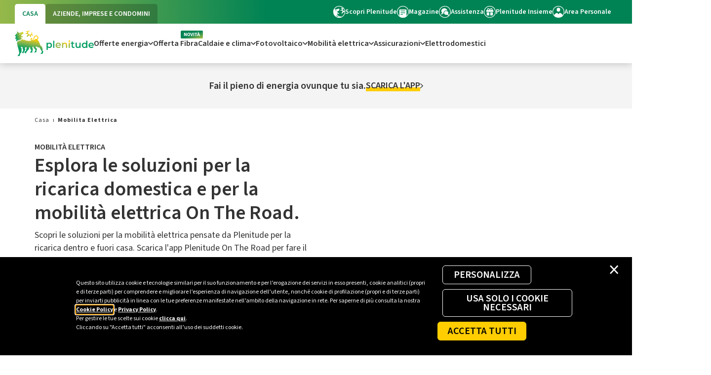

--- FILE ---
content_type: text/html;charset=utf-8
request_url: https://eniplenitude.com/mobilita-elettrica
body_size: 24333
content:

<!DOCTYPE html>
<html lang="it">
  <head>
    <meta charset="UTF-8"/>

    
    
<!-- Google Tag Manager -->
<script defer="defer" type="text/javascript" src="https://rum.hlx.page/.rum/@adobe/helix-rum-js@%5E2/dist/rum-standalone.js" data-routing="program=123722,environment=1238589,tier=publish"></script>
<script>
		(function(w, d, s, l, i) {
			w[l] = w[l] || [];
			w[l].push({
				'gtm.start' : new Date().getTime(),
				event : 'gtm.js'
			});
			var f = d.getElementsByTagName(s)[0], j = d.createElement(s), dl = l != 'dataLayer' ? '&l='
					+ l
					: '';
			j.async = true;
			j.src = '//www.googletagmanager.com/gtm.js?id=' + i + dl;
			f.parentNode.insertBefore(j, f);
		})(window, document, 'script', 'dataLayer', 'GTM-575KFS');
	</script>
<!-- End Google Tag Manager -->


	<script>
  !function(n,o){o.forEach(function(o){n[o]||((n.__alloyNS=n.__alloyNS||
  []).push(o),n[o]=function(){var u=arguments;return new Promise(
  function(i,l){n[o].q.push([i,l,u])})},n[o].q=[])})}
  (window,["alloy"]);
  alloy("configure", {
  "edgeConfigId": "8662ec12-20cf-46c1-8b46-8f1eb4be125e",
  "orgId":"96A53CD76129502E0A495CF1@AdobeOrg",
    "idMigrationEnabled": false,
    "thirdPartyCookiesEnabled": false,
    "edgeDomain":"edge.adobedc.net",
});
  </script>

    <script src="https://cdn1.adoberesources.net/alloy/2.30.0/alloy.min.js" async></script>
    

    


    <title>Mobilita Elettrica, Colonnine e Soluzioni di Ricarica | Eni Plenitude  </title>
    <meta name="description" content="Scopri le offerte e i servizi dedicati alla mobilità elettrica di Eni Plenitude, dalle Colonnine a tutte le altre soluzioni di ricarica Plenitude On The Road"/>

    

  
 

 
    <meta name="template" content="page-content"/>
    <meta name="viewport" content="width=device-width, initial-scale=1"/>
    <meta name="robots" content="index, follow"/>
    
    <meta name="aempath" content="/content/plenitude-it/it/it/e-mobility"/>
    
    
    
        <meta name="publishedDate" content="2024-10-03T07:24:00.954Z"/>
    
    
    
        <meta name="thumbnail" content="https://eniplenitude.com/content/dam/plenitude-it/immagini/casa/e-mobility/hub-e-mobility/old/Opengraph.png"/>
    
    <link rel="stylesheet" href="https://cdnjs.cloudflare.com/ajax/libs/font-awesome/4.7.0/css/font-awesome.min.css"/>



    
    


<meta property="og:title" content="Mobilita Elettrica, Colonnine e Soluzioni di Ricarica | Eni Plenitude"/>
<meta property="og:description" content="Scopri le offerte e i servizi dedicati alla mobilità elettrica di Eni Plenitude, dalle Colonnine a tutte le altre soluzioni di ricarica Plenitude On The Road"/>
<meta property="og:image" content="https://eniplenitude.com/content/dam/plenitude-it/immagini/casa/e-mobility/hub-e-mobility/old/Opengraph.png"/>

  <!-- Meta Tag OpenGraph dinamico + BuyaPowa-->

  <meta property="og:url"/>


<!--fonts-->
<link rel="preconnect" href="https://fonts.googleapis.com"/>
<link rel="preconnect" href="https://fonts.gstatic.com" crossorigin/>
<link href="https://fonts.googleapis.com/css2?family=Source+Sans+3:wght@400;600;700&display=swap" rel="stylesheet" media="screen"/>
<!--end fonts-->




    <link rel="canonical" href="https://eniplenitude.com/mobilita-elettrica"/>



  
     <link rel="alternate" href="https://eniplenitude.com/mobilita-elettrica" hreflang="it"/>
  



    


    
    <link rel="stylesheet" href="/etc.clientlibs/plenitude-common/clientlibs/clientlib-base.lc-3c3f5dd55b9ba40f3a512eeabe9e111c-lc.min.css" type="text/css">


    
    <link rel="stylesheet" href="/etc.clientlibs/plenitude-common/clientlibs/clientlib-site.lc-79375cef74a7e91ec8bf1a1822119282-lc.min.css" type="text/css">


    
    <script defer src="/etc.clientlibs/plenitude-common/clientlibs/clientlib-main.lc-4494390deb047ebf5560d8e2627f8525-lc.min.js"></script>

    
    <!-- Tracking -->
    
    <script async src="/etc.clientlibs/plenitude-common/clientlibs/clientlib-tracking.lc-276dabe115b8567817555eeea24a0472-lc.min.js"></script>

    



    <script defer type="text/javascript" id="commandersact-script" src="https://cdn.tagcommander.com/5023/tc_enigaseluce_20.js?"></script>
<style>
.sticky_updates { z-index: 199 !important; }

@media (min-width:1200px) {
[data-pln-porting] .megadropdown .zero-four-image-fixed-width-image {width: auto;}
}

@media (min-width:1024px) {
[data-pln-porting] .megadropdown .zero-four-image-fixed-width-image {width: auto;}
}
</style><style>
.html-box .wrapper-beCharge .buttons{display: flex;gap: 24px;justify-content: center;}           
.html-box .wrapper-beCharge .buttons a {width: 328px;display: flex; justify-content: center;background-color: black; border-radius: 4px;padding: 8px 0;height: 48px;}
.html-box .wrapper-beCharge .buttons a img {width: auto;height: 100%;}
</style>

<script charset="utf-8" type="text/javascript" src="https://js.hsforms.net/forms/embed/v2.js"></script>








<!-- ELIMINARE DOPO INCLUSIONE SU PLENITUDE-COMMON.MAIN
<script src="https://ajax.googleapis.com/ajax/libs/jquery/3.6.4/jquery.min.js"></script>
-->

<link rel="icon" type="image/x-icon" href="/etc.clientlibs/plenitude-common/clientlibs/clientlib-site/resources/assets/favicon.ico"/>
<link rel="apple-touch-icon" sizes="57x57" href="/etc.clientlibs/plenitude-common/clientlibs/clientlib-site/resources/assets/apple-touch-icon-57x57.png"/>
<link rel="apple-touch-icon" sizes="60x60" href="/etc.clientlibs/plenitude-common/clientlibs/clientlib-site/resources/assets/apple-touch-icon-60x60.png"/>
<link rel="apple-touch-icon" sizes="72x72" href="/etc.clientlibs/plenitude-common/clientlibs/clientlib-site/resources/assets/apple-touch-icon-72x72.png"/>
<link rel="apple-touch-icon" sizes="76x76" href="/etc.clientlibs/plenitude-common/clientlibs/clientlib-site/resources/assets/apple-touch-icon-76x76.png"/>
<link rel="apple-touch-icon" sizes="114x114" href="/etc.clientlibs/plenitude-common/clientlibs/clientlib-site/resources/assets/apple-touch-icon-114x114.png"/>
<link rel="apple-touch-icon" sizes="120x120" href="/etc.clientlibs/plenitude-common/clientlibs/clientlib-site/resources/assets/apple-touch-icon-120x120.png"/>
<link rel="apple-touch-icon" sizes="144x144" href="/etc.clientlibs/plenitude-common/clientlibs/clientlib-site/resources/assets/apple-touch-icon-144x144.png"/>
<link rel="apple-touch-icon" sizes="152x152" href="/etc.clientlibs/plenitude-common/clientlibs/clientlib-site/resources/assets/apple-touch-icon-152x152.png"/>
<link rel="apple-touch-icon" sizes="180x180" href="/etc.clientlibs/plenitude-common/clientlibs/clientlib-site/resources/assets/apple-touch-icon-180x180.png"/>
<link rel="icon" type="image/png" href="/etc.clientlibs/plenitude-common/clientlibs/clientlib-site/resources/assets/favicon-32x32.png" sizes="32x32"/>
<link rel="icon" type="image/png" href="/etc.clientlibs/plenitude-common/clientlibs/clientlib-site/resources/assets/favicon-194x194.png" sizes="194x194"/>
<link rel="icon" type="image/png" href="/etc.clientlibs/plenitude-common/clientlibs/clientlib-site/resources/assets/favicon-96x96.png" sizes="96x96"/>
<link rel="icon" type="image/png" href="/etc.clientlibs/plenitude-common/clientlibs/clientlib-site/resources/assets/android-chrome-192x192.png" sizes="192x192"/>
<link rel="icon" type="image/png" href="/etc.clientlibs/plenitude-common/clientlibs/clientlib-site/resources/assets/favicon-16x16.png" sizes="16x16"/>


<script>
    window.SERVICE_BASE_URL = "https://eniplenitude.com";
    window.DDL_ROOT_PATH = "/serviceDAp";
</script>

    
    
    

    

    
    

    
    

    
    
    <script async src="/etc.clientlibs/core/wcm/components/commons/datalayer/v2/clientlibs/core.wcm.components.commons.datalayer.v2.lc-1e0136bad0acfb78be509234578e44f9-lc.min.js"></script>


    
    <script async src="/etc.clientlibs/core/wcm/components/commons/datalayer/acdl/core.wcm.components.commons.datalayer.acdl.lc-bf921af342fd2c40139671dbf0920a1f-lc.min.js"></script>



    
    

                              <script>!function(e){var n="https://s.go-mpulse.net/boomerang/";if("False"=="True")e.BOOMR_config=e.BOOMR_config||{},e.BOOMR_config.PageParams=e.BOOMR_config.PageParams||{},e.BOOMR_config.PageParams.pci=!0,n="https://s2.go-mpulse.net/boomerang/";if(window.BOOMR_API_key="BWXNZ-YMJKW-RFGVG-4SSNS-8XVS3",function(){function e(){if(!o){var e=document.createElement("script");e.id="boomr-scr-as",e.src=window.BOOMR.url,e.async=!0,i.parentNode.appendChild(e),o=!0}}function t(e){o=!0;var n,t,a,r,d=document,O=window;if(window.BOOMR.snippetMethod=e?"if":"i",t=function(e,n){var t=d.createElement("script");t.id=n||"boomr-if-as",t.src=window.BOOMR.url,BOOMR_lstart=(new Date).getTime(),e=e||d.body,e.appendChild(t)},!window.addEventListener&&window.attachEvent&&navigator.userAgent.match(/MSIE [67]\./))return window.BOOMR.snippetMethod="s",void t(i.parentNode,"boomr-async");a=document.createElement("IFRAME"),a.src="about:blank",a.title="",a.role="presentation",a.loading="eager",r=(a.frameElement||a).style,r.width=0,r.height=0,r.border=0,r.display="none",i.parentNode.appendChild(a);try{O=a.contentWindow,d=O.document.open()}catch(_){n=document.domain,a.src="javascript:var d=document.open();d.domain='"+n+"';void(0);",O=a.contentWindow,d=O.document.open()}if(n)d._boomrl=function(){this.domain=n,t()},d.write("<bo"+"dy onload='document._boomrl();'>");else if(O._boomrl=function(){t()},O.addEventListener)O.addEventListener("load",O._boomrl,!1);else if(O.attachEvent)O.attachEvent("onload",O._boomrl);d.close()}function a(e){window.BOOMR_onload=e&&e.timeStamp||(new Date).getTime()}if(!window.BOOMR||!window.BOOMR.version&&!window.BOOMR.snippetExecuted){window.BOOMR=window.BOOMR||{},window.BOOMR.snippetStart=(new Date).getTime(),window.BOOMR.snippetExecuted=!0,window.BOOMR.snippetVersion=12,window.BOOMR.url=n+"BWXNZ-YMJKW-RFGVG-4SSNS-8XVS3";var i=document.currentScript||document.getElementsByTagName("script")[0],o=!1,r=document.createElement("link");if(r.relList&&"function"==typeof r.relList.supports&&r.relList.supports("preload")&&"as"in r)window.BOOMR.snippetMethod="p",r.href=window.BOOMR.url,r.rel="preload",r.as="script",r.addEventListener("load",e),r.addEventListener("error",function(){t(!0)}),setTimeout(function(){if(!o)t(!0)},3e3),BOOMR_lstart=(new Date).getTime(),i.parentNode.appendChild(r);else t(!1);if(window.addEventListener)window.addEventListener("load",a,!1);else if(window.attachEvent)window.attachEvent("onload",a)}}(),"".length>0)if(e&&"performance"in e&&e.performance&&"function"==typeof e.performance.setResourceTimingBufferSize)e.performance.setResourceTimingBufferSize();!function(){if(BOOMR=e.BOOMR||{},BOOMR.plugins=BOOMR.plugins||{},!BOOMR.plugins.AK){var n=""=="true"?1:0,t="",a="aod6x2qx24f7e2jrydka-f-9b8e019d3-clientnsv4-s.akamaihd.net",i="false"=="true"?2:1,o={"ak.v":"39","ak.cp":"1614764","ak.ai":parseInt("467525",10),"ak.ol":"0","ak.cr":8,"ak.ipv":4,"ak.proto":"h2","ak.rid":"82a3a208","ak.r":48121,"ak.a2":n,"ak.m":"b","ak.n":"essl","ak.bpcip":"3.135.235.0","ak.cport":52928,"ak.gh":"23.62.38.231","ak.quicv":"","ak.tlsv":"tls1.3","ak.0rtt":"","ak.0rtt.ed":"","ak.csrc":"-","ak.acc":"","ak.t":"1764868308","ak.ak":"hOBiQwZUYzCg5VSAfCLimQ==5fALnhiUrTIFhKg75ajg+rnLztGNA3+tOa1N7fccNRxnRc66KV7Zy5Ve07zU5YtQ8biUOslKPWyHD5/1lDySOt8CdTZNwCpOYhh6xZ6Sv2xvQDGlqpGWQNuIg/Wg+dkLMFDJ889LtJ7JPyewZWJZ6SXwPz0TL+BK7s749MPCVCe+fZniIPBMeypu/SvO7htSK6dJFvrB+mn6Nq/HbDIlwIB8TMm0D57v0wx/3uP/Rv8Iegd+rJoCsUR8Unhh8D04x4RZHd97sTPcuT+H31K1W/eTSRU9mDDBXe9lv+Btyr2tFeANso5dXdGmxslAkws7jPJTUgSDeTUpMYScxVjx0Kif3b+m86cK6k0ygeLTNy8P4yV4mcpX+jrLs9LHrqVEgkPKFCA8PkfVWuV3TBN2W20iya/1shNQ4nCi/tZOrbQ=","ak.pv":"496","ak.dpoabenc":"","ak.tf":i};if(""!==t)o["ak.ruds"]=t;var r={i:!1,av:function(n){var t="http.initiator";if(n&&(!n[t]||"spa_hard"===n[t]))o["ak.feo"]=void 0!==e.aFeoApplied?1:0,BOOMR.addVar(o)},rv:function(){var e=["ak.bpcip","ak.cport","ak.cr","ak.csrc","ak.gh","ak.ipv","ak.m","ak.n","ak.ol","ak.proto","ak.quicv","ak.tlsv","ak.0rtt","ak.0rtt.ed","ak.r","ak.acc","ak.t","ak.tf"];BOOMR.removeVar(e)}};BOOMR.plugins.AK={akVars:o,akDNSPreFetchDomain:a,init:function(){if(!r.i){var e=BOOMR.subscribe;e("before_beacon",r.av,null,null),e("onbeacon",r.rv,null,null),r.i=!0}return this},is_complete:function(){return!0}}}}()}(window);</script></head>
  <body class="page basicpage" id="page-f49f4f9c1d" data-cmp-link-accessibility-enabled data-cmp-link-accessibility-text="si apre in una nuova scheda" data-cmp-data-layer-enabled>
    <script>
      window.adobeDataLayer = window.adobeDataLayer || [];
      adobeDataLayer.push({
        page: JSON.parse("{\x22page\u002Df49f4f9c1d\x22:{\x22@type\x22:\x22plenitude\u002Dit\/components\/structure\/page\x22,\x22repo:modifyDate\x22:\x222025\u002D11\u002D17T14:04:44Z\x22,\x22dc:title\x22:\x22Mobilita Elettrica, Colonnine e Soluzioni di Ricarica | Eni Plenitude\x22,\x22dc:description\x22:\x22Scopri le offerte e i servizi dedicati alla mobilità elettrica di Eni Plenitude, dalle Colonnine a tutte le altre soluzioni di ricarica Plenitude On The Road\x22,\x22xdm:template\x22:\x22\/conf\/plenitude\u002Dit\/settings\/wcm\/templates\/page\u002Dcontent\x22,\x22xdm:language\x22:\x22it\x22,\x22xdm:tags\x22:[],\x22repo:path\x22:\x22\/content\/plenitude\u002Dit\/it\/it\/e\u002Dmobility.html\x22}}"),
        event: "cmp:show",
        eventInfo: {
          path: 'page.page\u002Df49f4f9c1d',
        },
      });
    </script>
    
    
      




      
    <!-- Google Tag Manager -->
    <noscript>
        <iframe src="//www.googletagmanager.com/ns.html?id=GTM-575KFS" height="0" width="0" style="display: none; visibility: hidden"></iframe>
    </noscript>
    <!-- End Google Tag Manager -->


<header>
    
     <div data-pln-porting>
    

    
    

    
    
    
    
    
    
    




    <div id="skip-menu">
        <a href="#contenuto-pagina" tabindex="1" title="Salta il menù e vai al contenuto di pagina">Salta il menù e vai al contenuto di pagina</a>
    </div>

    <div pln-component="header" pln-version="1.0" pln-template="" role="application" class="hide-header">
        <nav class="header-wrapper">
            <div class="pre">
                <a aria-hidden="true" href="#" class="logoFocusHandler"></a>
                    <div class="cage">

                    
                    <span class="sr-only">Tab di navigazione principale</span>
                    <ul class="pre-tabs headerTabs">
                        
                            <li class="active">
                                <a href="https://eniplenitude.com/" data-parent="1" tabindex="0" taborder="2" data-level="0" data-first="true" aria-expanded="true" data-cs-override-id="header_tab_casa_condominio">CASA</a>
                            </li>
                        
                            <li>
                                <a href="https://eniplenitude.com/business" data-parent="2" tabindex="0" taborder="3" data-level="0" data-first="false" aria-expanded="false" data-cs-override-id="header_tab_aziende_imprese">AZIENDE, IMPRESE E CONDOMINI</a>
                            </li>
                        
                    </ul>

                    
                    <span class="sr-only">Sezione link scorciatoia</span>
                    <ul class="pre-nav">
                        
                            <li>
                                <a href="https://corporate.eniplenitude.com/it/home-page?prov=c" tabindex="0" taborder="4" data-cs-override-id="header_service_scopri_plenitude">

                                    

                                    <picture>

                                        <img src="/content/dam/plenitude-it/immagini/header/icone-header/ico_plenitude_white.svg" loading="lazy" alt="" aria-hidden="true"/>
                                    </picture>
                                    Scopri Plenitude
                                </a>
                            </li>
                        
                            <li>
                                <a href="/energie-intelligenti" tabindex="0" taborder="5" data-cs-override-id="header_service_magazine">

                                    

                                    <picture>

                                        <img src="/content/dam/plenitude-it/immagini/header/icone-header/ico_magazine_white.svg" loading="lazy" alt="" aria-hidden="true"/>
                                    </picture>
                                    Magazine
                                </a>
                            </li>
                        
                            <li>
                                <a href="/info" tabindex="0" taborder="6" data-cs-override-id="header_service_assistenza">

                                    

                                    <picture>

                                        <img src="/content/dam/plenitude-it/immagini/header/icone-header/ico_assistenza_white.svg" loading="lazy" alt="" aria-hidden="true"/>
                                    </picture>
                                    Assistenza
                                </a>
                            </li>
                        
                            <li>
                                <a href="https://insieme.eniplenitude.com/" tabindex="0" taborder="7" data-cs-override-id="header_service_plenitude_insieme">

                                    

                                    <picture>

                                        <img src="/content/dam/plenitude-it/immagini/header/icone-header/ico_loyalty_white.svg" loading="lazy" alt="" aria-hidden="true"/>
                                    </picture>
                                    Plenitude Insieme
                                </a>
                            </li>
                        
                            <li>
                                <a href="/my-eni" tabindex="0" taborder="8" data-cs-override-id="header_service_login">

                                    

                                    <picture>

                                        <img src="/content/dam/plenitude-it/immagini/header/icone-header/ico_login_white.svg" loading="lazy" alt="" aria-hidden="true"/>
                                    </picture>
                                    Area Personale
                                </a>
                            </li>
                        
                    </ul>                    
                     <!--Switch di lingua-->
                    
                    <!--fine switch-->
                </div>
            </div>

            <!-- MENU SECONDARIO -->
            <div class="main">
                <div class="cage">

                    
                    
                    <a class="logowrapper  no-cta" href="https://eniplenitude.com" aria-label="Logo Eni Plenitude" data-cs-override-id="header_logo_1" tabindex="0" taborder="1">

                        <picture class="pic">
                            
                            
                            

                            <source media="(min-width: 1440px) and (min-resolution: 150dpi)" srcset="/content/dam/plenitude-it/immagini/header/logo-header/logo-plenitude-header.svg"/>
                            <source media="(min-width: 1440px)" srcset="/content/dam/plenitude-it/immagini/header/logo-header/logo-plenitude-header.svg"/>

                            <img class="logo" src="/content/dam/plenitude-it/immagini/header/logo-header/logo-plenitude-header.svg" loading="lazy" alt="Vai alla Homepage"/>
                        </picture>

                        <picture class="pic-min">
                            
                            
                            

                            <source media="(min-width: 1024px) and (min-resolution: 150dpi)" srcset="/content/dam/plenitude-it/immagini/header/logo-header/logo-plenitude-mobile.svg"/>
                            <source media="(min-width: 1024px)" srcset="/content/dam/plenitude-it/immagini/header/logo-header/logo-plenitude-mobile.svg"/>

                            <img class="logo-min" src="/content/dam/plenitude-it/immagini/header/logo-header/logo-plenitude-mobile.svg" loading="lazy" alt="Vai alla Homepage" aria-hidden="true"/>
                        </picture>

                        
                    </a>

                    
                    
                    
                    
                    <div class="no-cta headerTabsContent">
                        
                        <ul aria-label="Link contenuti in Casa e condominio">
                            
                                <li>

                                    
                                    
                                    
                                    
                                    <a data-level="1" tabindex="0" taborder="9" role="link" data-cs-override-id="header_casa_condominio_submenu_offerte_energia" data-id="sub1">Offerte energia
                                        <img src="/etc.clientlibs/plenitude-common/clientlibs/clientlib-site/resources/assets/header/chevron-down.svg" class="normal" loading="lazy" aria-hidden="true"/>
                                        <img src="/etc.clientlibs/plenitude-common/clientlibs/clientlib-site/resources/assets/header/chevron-down_green.svg" class="hover" loading="lazy" aria-hidden="true"/>
                                    </a>
                                </li>
                            
                                <li>

                                    
                                    
                                    
                                    <img src="/content/dam/plenitude-it/immagini/fibra/novita.svg" loading="lazy"/>
                                    <a href="/offerta/casa/fibra-internet" data-level="1" tabindex="0" taborder="10" role="link" data-cs-override-id="header_casa_condominio_submenu_offerte_fibra">Offerta Fibra
                                        
                                        
                                    </a>
                                </li>
                            
                                <li>

                                    
                                    
                                    
                                    
                                    <a data-level="1" tabindex="0" taborder="11" role="link" data-cs-override-id="header_casa_condominio_submenu_caldaia_clima" data-id="sub3">Caldaie e clima
                                        <img src="/etc.clientlibs/plenitude-common/clientlibs/clientlib-site/resources/assets/header/chevron-down.svg" class="normal" loading="lazy" aria-hidden="true"/>
                                        <img src="/etc.clientlibs/plenitude-common/clientlibs/clientlib-site/resources/assets/header/chevron-down_green.svg" class="hover" loading="lazy" aria-hidden="true"/>
                                    </a>
                                </li>
                            
                                <li>

                                    
                                    
                                    
                                    
                                    <a data-level="1" tabindex="0" taborder="12" role="link" data-cs-override-id="header_casa_condominio_submenu_fotovoltaico" data-id="sub4">Fotovoltaico
                                        <img src="/etc.clientlibs/plenitude-common/clientlibs/clientlib-site/resources/assets/header/chevron-down.svg" class="normal" loading="lazy" aria-hidden="true"/>
                                        <img src="/etc.clientlibs/plenitude-common/clientlibs/clientlib-site/resources/assets/header/chevron-down_green.svg" class="hover" loading="lazy" aria-hidden="true"/>
                                    </a>
                                </li>
                            
                                <li>

                                    
                                    
                                    
                                    
                                    <a data-level="1" tabindex="0" taborder="13" role="link" data-cs-override-id="header_casa_condominio_submenu_mobilita" data-id="sub5">Mobilità elettrica
                                        <img src="/etc.clientlibs/plenitude-common/clientlibs/clientlib-site/resources/assets/header/chevron-down.svg" class="normal" loading="lazy" aria-hidden="true"/>
                                        <img src="/etc.clientlibs/plenitude-common/clientlibs/clientlib-site/resources/assets/header/chevron-down_green.svg" class="hover" loading="lazy" aria-hidden="true"/>
                                    </a>
                                </li>
                            
                                <li>

                                    
                                    
                                    
                                    
                                    <a data-level="1" tabindex="0" taborder="14" role="link" data-cs-override-id="header_casa_condominio_submenu_assicurazioni" data-id="sub6">Assicurazioni
                                        <img src="/etc.clientlibs/plenitude-common/clientlibs/clientlib-site/resources/assets/header/chevron-down.svg" class="normal" loading="lazy" aria-hidden="true"/>
                                        <img src="/etc.clientlibs/plenitude-common/clientlibs/clientlib-site/resources/assets/header/chevron-down_green.svg" class="hover" loading="lazy" aria-hidden="true"/>
                                    </a>
                                </li>
                            
                                <li>

                                    
                                    
                                    
                                    
                                    <a href="/offerta/casa/elettrodomestici" data-level="1" tabindex="0" taborder="15" role="link" data-cs-override-id="header_casa_condominio_submenu_elettrodomestici">Elettrodomestici
                                        
                                        
                                    </a>
                                </li>
                            

                            
                            

                            
                            

                        </ul>
                    </div>
                </div>
            </div>

            

            
            <div class="megadropdown">
                
                    <div data-id="sub1_content" data-level="2" class="content cage">
                        
                        
                        


    
        
            




    






<div class="area">
    
        <div class="group">
            <div class="title">IN PRIMO PIANO</div>
            




    
    
    <div class="card">


    







<div class="textual">
    <a class="card-title" href="/offerta/casa/gas-e-luce/fixa-time" target="_self" taborder="17" tabindex="0" data-cs-override-id="header_casa_condominio_offerte_energia_card1_title" data-first-element="sub1_first">Fixa Time</a>
    <p class="card-text">Con corrispettivi fissi a consumo e sconto online.</p>
    <a class="pln-btn-underlined" href="/offerta/casa/gas-e-luce/fixa-time" target="_self" data-cs-override-id="header_casa_condominio_offerte_energia_card1">
        <span class="txt">SCOPRI DI PIÙ</span>
        <img src="/etc.clientlibs/plenitude-common/clientlibs/clientlib-site/resources/assets/header/chevron-right.svg" loading="lazy" alt="" aria-hidden="true"/>
    </a>
</div>
<picture>

    
    
    

    <source media="(min-width: 1440px) and (min-resolution: 150dpi)" srcset="https://eniplenitude.scene7.com/is/image/enigaseluce/92x200_menu_bts:9-21?wid=368&hei=800"/>
    <source media="(min-width: 1440px)" srcset="https://eniplenitude.scene7.com/is/image/enigaseluce/92x200_menu_bts:9-21?wid=184&hei=400"/>

    <source media="(min-width: 1024px) and (min-resolution: 150dpi)" srcset="https://eniplenitude.scene7.com/is/image/enigaseluce/92x200_menu_bts:9-21?wid=368&hei=800"/>
    <source media="(min-width: 1024px)" srcset="https://eniplenitude.scene7.com/is/image/enigaseluce/92x200_menu_bts:9-21?wid=184&hei=400"/>

    <img src="https://eniplenitude.scene7.com/is/image/enigaseluce/92x200_menu_bts:9-21?wid=368&hei=800" loading="lazy"/>
</picture>
</div>


    
    
    <div class="card">


    







<div class="textual">
    <a class="card-title" href="/offerta/casa/gas-e-luce/trend" target="_self" taborder="18" tabindex="0" data-cs-override-id="header_casa_condominio_offerte_energia_card2_title">Trend Casa</a>
    <p class="card-text">L’offerta con i prezzi in linea con il mercato.</p>
    <a class="pln-btn-underlined" href="/offerta/casa/gas-e-luce/trend" target="_self" data-cs-override-id="header_casa_condominio_offerte_energia_card2">
        <span class="txt">SCOPRI DI PIÙ</span>
        <img src="/etc.clientlibs/plenitude-common/clientlibs/clientlib-site/resources/assets/header/chevron-right.svg" loading="lazy" alt="" aria-hidden="true"/>
    </a>
</div>
<picture>

    
    
    

    <source media="(min-width: 1440px) and (min-resolution: 150dpi)" srcset="https://eniplenitude.scene7.com/is/image/enigaseluce/92x200_menu_trend_casa-2:9-21?wid=368&hei=800"/>
    <source media="(min-width: 1440px)" srcset="https://eniplenitude.scene7.com/is/image/enigaseluce/92x200_menu_trend_casa-2:9-21?wid=184&hei=400"/>

    <source media="(min-width: 1024px) and (min-resolution: 150dpi)" srcset="https://eniplenitude.scene7.com/is/image/enigaseluce/92x200_menu_trend_casa-2:9-21?wid=368&hei=800"/>
    <source media="(min-width: 1024px)" srcset="https://eniplenitude.scene7.com/is/image/enigaseluce/92x200_menu_trend_casa-2:9-21?wid=184&hei=400"/>

    <img src="https://eniplenitude.scene7.com/is/image/enigaseluce/92x200_menu_trend_casa-2:9-21?wid=368&hei=800" loading="lazy"/>
</picture>
</div>


    
    
    <div class="card">


    







<div class="textual">
    <a class="card-title" href="/fotovoltaico-virtuale" target="_self" taborder="19" tabindex="0" data-cs-override-id="header_casa_condominio_offerte_energia_card3_title"><b>Adotta un pannello</b></a>
    <p class="card-text">Non puoi installare un pannello solare? Adottalo!</p>
    <a class="pln-btn-underlined" href="/fotovoltaico-virtuale" target="_self" data-cs-override-id="header_casa_condominio_offerte_energia_card3">
        <span class="txt">SCOPRI DI PIÙ</span>
        <img src="/etc.clientlibs/plenitude-common/clientlibs/clientlib-site/resources/assets/header/chevron-right.svg" loading="lazy" alt="" aria-hidden="true"/>
    </a>
</div>
<picture>

    
    
    

    <source media="(min-width: 1440px) and (min-resolution: 150dpi)" srcset="https://eniplenitude.scene7.com/is/image/enigaseluce/92x200-menu-adottapannello:9-21?wid=368&hei=800"/>
    <source media="(min-width: 1440px)" srcset="https://eniplenitude.scene7.com/is/image/enigaseluce/92x200-menu-adottapannello:9-21?wid=184&hei=400"/>

    <source media="(min-width: 1024px) and (min-resolution: 150dpi)" srcset="https://eniplenitude.scene7.com/is/image/enigaseluce/92x200-menu-adottapannello:9-21?wid=368&hei=800"/>
    <source media="(min-width: 1024px)" srcset="https://eniplenitude.scene7.com/is/image/enigaseluce/92x200-menu-adottapannello:9-21?wid=184&hei=400"/>

    <img src="https://eniplenitude.scene7.com/is/image/enigaseluce/92x200-menu-adottapannello:9-21?wid=368&hei=800" loading="lazy"/>
</picture>
</div>



        </div>
        
    
    
</div>


        
        <div class="divider"></div>
        
            




    






<div class="area">
    
        <div class="group">
            <div class="title">PER LA TUA CASA</div>
            




    
    
    <div class="link">


    





<a href="/offerta/casa/gas-e-luce" taborder="20" tabindex="0" data-cs-override-id="header_casa_condominio_offerte_energia_luce_gas_casa">Offerte luce e gas</a></div>


    
    
    <div class="link">


    





<a href="/offerta/casa/gas-e-luce/offerte-energia-elettrica" taborder="21" tabindex="0" data-cs-override-id="header_casa_condominio_offerte_energia_luce">Offerte luce</a></div>


    
    
    <div class="link">


    





<a href="/offerta/casa/gas-e-luce/offerte-gas" taborder="22" tabindex="0" data-cs-override-id="header_casa_condominio_offerte_energia_gas">Offerte gas</a></div>


    
    
    <div class="link">


    





<a href="/offerta/casa/gas-e-luce/luce-e-assicurazione" taborder="23" tabindex="0" data-cs-override-id="header_casa_condominio_offerte_energia_combo_luce_assicurazione">Luce + Assicurazione</a></div>


    
    
    <div class="link">


    





<a href="/offerta/casa/gas-e-luce/gas-e-assicurazione" taborder="24" tabindex="0" data-cs-override-id="header_casa_condominio_offerte_energia_combo_gas_assicurazione">Gas + Assicurazione</a></div>


    
    
    <div class="link">


    





<a href="/offerta/casa/nuova-fornitura" taborder="25" tabindex="0" data-cs-override-id="header_casa_condominio_offerte_energia_nuove_attivazioni_luce_gas">Nuove attivazioni luce e gas</a></div>



        </div>
        <div class="group">
            <div class="title">I NOSTRI PARTNER</div>
            




    
    
    <div class="link">


    





<a href="/offerta/casa/offerte-in-partnership" taborder="26" tabindex="0" data-cs-override-id="header_casa_condominio_offerte_energia_vantaggiperchipassaaplenitude">Vantaggi per chi passa a Plenitude</a></div>



        </div>
    
    
</div>


        
        <div class="divider"></div>
        
            




    






<div class="area">
    
        
        
    
    
</div>


        
        <div class="divider"></div>
        
            




    






<div class="area">
    
    
        


    




<div class="imgbox ">
    <picture title="Plenitude Insieme" alt="Con Plenitude Insieme ti aspettano tanti nuovi vantaggi">
        
        
        
        

        
        <source media="(min-width: 1440px) and (min-resolution: 150dpi)" srcset="https://eniplenitude.scene7.com/is/image/enigaseluce/Card_Menu_300x380_HP_Dicembre_3x:3-4?wid=1200&hei=1520"/>
        <source media="(min-width: 1440px)" srcset="https://eniplenitude.scene7.com/is/image/enigaseluce/Card_Menu_300x380_HP_Dicembre_3x:3-4?wid=600&hei=760"/>

        <source media="(min-width: 1024px) and (min-resolution: 150dpi)" srcset="https://eniplenitude.scene7.com/is/image/enigaseluce/Card_Menu_300x380_HP_Dicembre_3x:3-4?wid=1200&hei=1520"/>
        <source media="(min-width: 1024px)" srcset="https://eniplenitude.scene7.com/is/image/enigaseluce/Card_Menu_300x380_HP_Dicembre_3x:3-4?wid=600&hei=760"/>

        <img class="zero-four-image-fixed-width-image" src="https://eniplenitude.scene7.com/is/image/enigaseluce/Card_Menu_300x380_HP_Dicembre_3x:3-4?wid=1200&hei=1520"/>
    </picture>

    <div class="wrapper">

        
        


        <a href="https://insieme.eniplenitude.com/" class="imgbox-title" taborder="27" tabindex="0" data-cs-override-id="header_casa_condominio_offerte_energia_box_title_title"><b><span style="	color: rgb(17,17,17);
">Con Plenitude Insieme ti aspettano tanti nuovi vantaggi.</span></b></a>

        <a href="https://insieme.eniplenitude.com/" class="pln-btn-primary" target="_self" data-cs-override-id="header_casa_condominio_offerte_energia_box_title">SCOPRI DI PIÙ</a>
    </div>
</div>

    
</div>


        
    

                    </div>
                
                    
                
                    <div data-id="sub3_content" data-level="2" class="content cage">
                        
                        
                        


    
        
            




    






<div class="area">
    
        <div class="group">
            <div class="title">In Primo Piano</div>
            




    
    
    <div class="card">


    







<div class="textual">
    <a class="card-title" href="/offerta/casa/caldaie-a-gas" target="_self" taborder="28" tabindex="0" data-cs-override-id="header_casa_condominio_caldaia_clima_card1_title" data-first-element="sub3_first"><b>Caldaia</b></a>
    <p class="card-text">Sconto fino a 200€ + fino a 150€ in bolletta.</p>
    <a class="pln-btn-underlined" href="/offerta/casa/caldaie-a-gas" target="_self" data-cs-override-id="header_casa_condominio_caldaia_clima_card1">
        <span class="txt">SCOPRI DI PIÙ</span>
        <img src="/etc.clientlibs/plenitude-common/clientlibs/clientlib-site/resources/assets/header/chevron-right.svg" loading="lazy" alt="" aria-hidden="true"/>
    </a>
</div>
<picture>

    
    
    

    <source media="(min-width: 1440px) and (min-resolution: 150dpi)" srcset="https://eniplenitude.scene7.com/is/image/enigaseluce/newHero%20Standard_CaldaiaQ4:9-21?wid=368&hei=800"/>
    <source media="(min-width: 1440px)" srcset="https://eniplenitude.scene7.com/is/image/enigaseluce/newHero%20Standard_CaldaiaQ4:9-21?wid=184&hei=400"/>

    <source media="(min-width: 1024px) and (min-resolution: 150dpi)" srcset="https://eniplenitude.scene7.com/is/image/enigaseluce/newHero%20Standard_CaldaiaQ4:9-21?wid=368&hei=800"/>
    <source media="(min-width: 1024px)" srcset="https://eniplenitude.scene7.com/is/image/enigaseluce/newHero%20Standard_CaldaiaQ4:9-21?wid=184&hei=400"/>

    <img src="https://eniplenitude.scene7.com/is/image/enigaseluce/newHero%20Standard_CaldaiaQ4:9-21?wid=368&hei=800" loading="lazy"/>
</picture>
</div>


    
    
    <div class="card">


    







<div class="textual">
    <a class="card-title" href="/offerta/casa/condizionatori-climatizzatori" target="_self" taborder="29" tabindex="0" data-cs-override-id="header_casa_condominio_caldaia_clima_card2_title"><b>Climatizzatore</b></a>
    <p class="card-text">Approfitta dello (S)conto Termico fino a 520€.</p>
    <a class="pln-btn-underlined" href="/offerta/casa/condizionatori-climatizzatori" target="_self" data-cs-override-id="header_casa_condominio_caldaia_clima_card2">
        <span class="txt">SCOPRI DI PIÙ</span>
        <img src="/etc.clientlibs/plenitude-common/clientlibs/clientlib-site/resources/assets/header/chevron-right.svg" loading="lazy" alt="" aria-hidden="true"/>
    </a>
</div>
<picture>

    
    
    

    <source media="(min-width: 1440px) and (min-resolution: 150dpi)" srcset="https://eniplenitude.scene7.com/is/image/enigaseluce/Hero_ClimaPongo2025:9-21?wid=368&hei=800"/>
    <source media="(min-width: 1440px)" srcset="https://eniplenitude.scene7.com/is/image/enigaseluce/Hero_ClimaPongo2025:9-21?wid=184&hei=400"/>

    <source media="(min-width: 1024px) and (min-resolution: 150dpi)" srcset="https://eniplenitude.scene7.com/is/image/enigaseluce/Hero_ClimaPongo2025:9-21?wid=368&hei=800"/>
    <source media="(min-width: 1024px)" srcset="https://eniplenitude.scene7.com/is/image/enigaseluce/Hero_ClimaPongo2025:9-21?wid=184&hei=400"/>

    <img src="https://eniplenitude.scene7.com/is/image/enigaseluce/Hero_ClimaPongo2025:9-21?wid=368&hei=800" loading="lazy"/>
</picture>
</div>



        </div>
        
    
    
</div>


        
        <div class="divider"></div>
        
            




    






<div class="area">
    
        <div class="group">
            <div class="title">PER LA TUA CASA</div>
            




    
    
    <div class="link">


    





<a href="/offerta/casa/caldaie-a-gas" taborder="30" tabindex="0" data-cs-override-id="header_casa_condominio_caldaia_clima_caldaia">Caldaia</a></div>


    
    
    <div class="link">


    





<a href="/offerta/casa/pompe-di-calore" taborder="31" tabindex="0" data-cs-override-id="header_casa_condominio_caldaia_clima_pompa_di_calore">Pompe di calore</a></div>


    
    
    <div class="link">


    





<a href="/offerta/casa/condizionatori-climatizzatori" taborder="32" tabindex="0" data-cs-override-id="header_casa_condominio_caldaia_clima_climatizzatore">Climatizzatore</a></div>


    
    
    <div class="link">


    





<a href="/offerta/casa/scaldacqua" taborder="33" tabindex="0" data-cs-override-id="header_casa_condominio_caldaia_clima_scaldacqua">Scaldacqua</a></div>


    
    
    <div class="link">


    





<a href="/offerta/casa/caldaie-e-clima" taborder="34" tabindex="0" data-cs-override-id="header_casa_condominio_caldaia_clima_listing_hvac">Caldaie e Clima: tutte le soluzioni</a></div>



        </div>
        <div class="group">
            <div class="title">MANUTENZIONE</div>
            




    
    
    <div class="link">


    





<a href="/offerta/casa/manutenzione-caldaia" taborder="35" tabindex="0" data-cs-override-id="header_casa_condominio_caldaia_clima_manuntenzione_caldaia">Manutenzione per la caldaia e per lo scaldacqua</a></div>



        </div>
    
    
</div>


        
        <div class="divider"></div>
        
            




    






<div class="area">
    
        <div class="group">
            <div class="title">INFORMAZIONI UTILI</div>
            




    
    
    <div class="link">


    





<a href="/energie-intelligenti/energie-alternative/direttiva-case-green-tutte-le-novita-previste" taborder="36" tabindex="0" data-cs-override-id="header_casa_condominio_caldaia_clima_magazine1">Direttiva Case Green</a></div>


    
    
    <div class="link">


    





<a href="/energie-intelligenti/riscaldamento-e-clima/caldaia-installazione-corretta" taborder="37" tabindex="0" data-cs-override-id="header_casa_condominio_caldaia_clima_magazine2">Installazione caldaia</a></div>


    
    
    <div class="link">


    





<a href="/energie-intelligenti/riscaldamento-e-clima/10-domande-frequenti-sulle-caldaie" taborder="38" tabindex="0" data-cs-override-id="header_casa_condominio_caldaia_clima_magazine3">Caldaia, 10 domande frequenti</a></div>


    
    
    <div class="link">


    





<a href="/energie-intelligenti/riscaldamento-e-clima/caldaie-a-condensazione" taborder="39" tabindex="0" data-cs-override-id="header_casa_condominio_caldaia_clima_magazine4">Vantaggi caldaia a condensazione</a></div>



        </div>
        
    
    
</div>


        
        <div class="divider"></div>
        
            




    






<div class="area">
    
    
        


    




<div class="imgbox overlay">
    <picture title="Pompe di calore" alt="Ragazzo e ragazza che piantano una pianta">
        
        
        
        

        
        <source media="(min-width: 1440px) and (min-resolution: 150dpi)" srcset="https://eniplenitude.scene7.com/is/image/enigaseluce/Visore_HeroStandard_Pompe_Multi3s:3-4?wid=1200&hei=1520"/>
        <source media="(min-width: 1440px)" srcset="https://eniplenitude.scene7.com/is/image/enigaseluce/Visore_HeroStandard_Pompe_Multi3s:3-4?wid=600&hei=760"/>

        <source media="(min-width: 1024px) and (min-resolution: 150dpi)" srcset="https://eniplenitude.scene7.com/is/image/enigaseluce/Visore_HeroStandard_Pompe_Multi3s:3-4?wid=1200&hei=1520"/>
        <source media="(min-width: 1024px)" srcset="https://eniplenitude.scene7.com/is/image/enigaseluce/Visore_HeroStandard_Pompe_Multi3s:3-4?wid=600&hei=760"/>

        <img class="zero-four-image-fixed-width-image" src="https://eniplenitude.scene7.com/is/image/enigaseluce/Visore_HeroStandard_Pompe_Multi3s:3-4?wid=1200&hei=1520"/>
    </picture>

    <div class="wrapper">

        
        


        <a href="/offerta/casa/pompe-di-calore" class="imgbox-title" taborder="40" tabindex="0" data-cs-override-id="header_casa_condominio_caldaia_clima_box_title"><div style="	text-align: center;
"><b><span style="	color: rgb(255,255,255);
">POMPE DI CALORE<br />
 Sconto fino a 2.410€ grazie al Conto Termico.</span></b></div>
</a>

        <a href="/offerta/casa/pompe-di-calore" class="pln-btn-primary" target="_self" data-cs-override-id="header_casa_condominio_caldaia_clima_box">SCOPRI DI PIÙ</a>
    </div>
</div>

    
</div>


        
    

                    </div>
                
                    <div data-id="sub4_content" data-level="2" class="content cage">
                        
                        
                        


    
        
            




    






<div class="area">
    
        <div class="group">
            <div class="title">IN PRIMO PIANO</div>
            




    
    
    <div class="card">


    







<div class="textual">
    <a class="card-title" href="/offerta/casa/impianto-fotovoltaico-con-accumulo" target="_self" taborder="41" tabindex="0" data-cs-override-id="header_casa_condominio_fotovoltaico_card1_title" data-first-element="sub4_first"><b>Con accumulo</b></a>
    <p class="card-text">Puoi usare l’energia solare di giorno e di notte.</p>
    <a class="pln-btn-underlined" href="/offerta/casa/impianto-fotovoltaico-con-accumulo" target="_self" data-cs-override-id="header_casa_condominio_fotovoltaico_card1">
        <span class="txt">SCOPRI DI PIÙ</span>
        <img src="/etc.clientlibs/plenitude-common/clientlibs/clientlib-site/resources/assets/header/chevron-right.svg" loading="lazy" alt="" aria-hidden="true"/>
    </a>
</div>
<picture title="Tetto con fotovoltaico" alt="Tetto con fotovoltaico">

    
    
    

    <source media="(min-width: 1440px) and (min-resolution: 150dpi)" srcset="https://eniplenitude.scene7.com/is/image/enigaseluce/Fotovoltaico-8:9-21?wid=368&hei=800"/>
    <source media="(min-width: 1440px)" srcset="https://eniplenitude.scene7.com/is/image/enigaseluce/Fotovoltaico-8:9-21?wid=184&hei=400"/>

    <source media="(min-width: 1024px) and (min-resolution: 150dpi)" srcset="https://eniplenitude.scene7.com/is/image/enigaseluce/Fotovoltaico-8:9-21?wid=368&hei=800"/>
    <source media="(min-width: 1024px)" srcset="https://eniplenitude.scene7.com/is/image/enigaseluce/Fotovoltaico-8:9-21?wid=184&hei=400"/>

    <img src="https://eniplenitude.scene7.com/is/image/enigaseluce/Fotovoltaico-8:9-21?wid=368&hei=800" alt="Tetto con fotovoltaico" loading="lazy"/>
</picture>
</div>


    
    
    <div class="card">


    







<div class="textual">
    <a class="card-title" href="/offerta/casa/pannelli-fotovoltaici" target="_self" taborder="42" tabindex="0" data-cs-override-id="header_casa_condominio_fotovoltaico_card2_title"><b>Fotovoltaico</b></a>
    <p class="card-text">Scegli il tuo impianto a partire da 5.290€.</p>
    <a class="pln-btn-underlined" href="/offerta/casa/pannelli-fotovoltaici" target="_self" data-cs-override-id="header_casa_condominio_fotovoltaico_card2">
        <span class="txt">SCOPRI DI PIÙ</span>
        <img src="/etc.clientlibs/plenitude-common/clientlibs/clientlib-site/resources/assets/header/chevron-right.svg" loading="lazy" alt="" aria-hidden="true"/>
    </a>
</div>
<picture>

    
    
    

    <source media="(min-width: 1440px) and (min-resolution: 150dpi)" srcset="https://eniplenitude.scene7.com/is/image/enigaseluce/3840x3500_Visore-HP:9-21?wid=368&hei=800"/>
    <source media="(min-width: 1440px)" srcset="https://eniplenitude.scene7.com/is/image/enigaseluce/3840x3500_Visore-HP:9-21?wid=184&hei=400"/>

    <source media="(min-width: 1024px) and (min-resolution: 150dpi)" srcset="https://eniplenitude.scene7.com/is/image/enigaseluce/3840x3500_Visore-HP:9-21?wid=368&hei=800"/>
    <source media="(min-width: 1024px)" srcset="https://eniplenitude.scene7.com/is/image/enigaseluce/3840x3500_Visore-HP:9-21?wid=184&hei=400"/>

    <img src="https://eniplenitude.scene7.com/is/image/enigaseluce/3840x3500_Visore-HP:9-21?wid=368&hei=800" loading="lazy"/>
</picture>
</div>



        </div>
        
    
    
</div>


        
        <div class="divider"></div>
        
            




    






<div class="area">
    
        <div class="group">
            <div class="title">FOTOVOLTAICO PER LA CASA</div>
            




    
    
    <div class="link">


    





<a href="/offerta/casa/pannelli-fotovoltaici" taborder="43" tabindex="0" data-cs-override-id="header_casa_condominio_fotovoltaico_listing_fotovoltaico">Le soluzioni del fotovoltaico di Plenitude</a></div>


    
    
    <div class="link">


    





<a href="/offerta/casa/fotovoltaico" taborder="44" tabindex="0" data-cs-override-id="header_casa_condominio_fotovoltaico_impianto_fotovoltaico">Impianto fotovoltaico</a></div>


    
    
    <div class="link">


    





<a href="/offerta/casa/impianto-fotovoltaico-con-accumulo" taborder="45" tabindex="0" data-cs-override-id="header_casa_condominio_fotovoltaico_impianto_fotovoltaico_accumulo">Impianto fotovoltaico con accumulo</a></div>


    
    
    <div class="link">


    





<a href="/info/reddito-energetico" taborder="46" tabindex="0" data-cs-override-id="header_casa_condominio_fotovoltaico_reddito_energetico">Reddito Energetico</a></div>


    
    
    <div class="link">


    





<a href="/fotovoltaico-virtuale" taborder="47" tabindex="0" data-cs-override-id="header_casa_condominio_fotovoltaico_adotta_un_pannello">Adotta un pannello</a></div>



        </div>
        
    
    
</div>


        
        <div class="divider"></div>
        
            




    






<div class="area">
    
        <div class="group">
            <div class="title">INFORMAZIONI UTILI</div>
            




    
    
    <div class="link">


    





<a href="/energie-intelligenti/energie-alternative/installazione-impianto-fotovoltaico" taborder="48" tabindex="0" data-cs-override-id="header_casa_condominio_fotovoltaico_magazine1">Installazione impianto fotovoltaico</a></div>


    
    
    <div class="link">


    





<a href="/energie-intelligenti/energie-alternative/manutenzione-impianti-fotovoltaici" taborder="49" tabindex="0" data-cs-override-id="header_casa_condominio_fotovoltaico_magazine2">Manutenzione impianto fotovoltaico</a></div>


    
    
    <div class="link">


    





<a href="https://eniplenitude.com/energie-intelligenti/energie-alternative/comunita-energetiche-rinnovabili-guida-completa" taborder="50" tabindex="0" data-cs-override-id="header_casa_condominio_fotovoltaico_magazine3">Guida alle comunità energetiche rinnovabili</a></div>



        </div>
        
    
    
</div>


        
        <div class="divider"></div>
        
            




    






<div class="area">
    
    
        


    




<div class="imgbox ">
    <picture title="Plenitude Energy Services" alt="Uomo con tablet collegato all&#39;Area Personale di Plenitude Energy Services">
        
        
        
        

        
        <source media="(min-width: 1440px) and (min-resolution: 150dpi)" srcset="https://eniplenitude.scene7.com/is/image/enigaseluce/Card_Energy_Services_300x380:3-4?wid=1200&hei=1520&fmt=png-alpha"/>
        <source media="(min-width: 1440px)" srcset="https://eniplenitude.scene7.com/is/image/enigaseluce/Card_Energy_Services_300x380:3-4?wid=600&hei=760&fmt=png-alpha"/>

        <source media="(min-width: 1024px) and (min-resolution: 150dpi)" srcset="https://eniplenitude.scene7.com/is/image/enigaseluce/Card_Energy_Services_300x380:3-4?wid=1200&hei=1520&fmt=png-alpha"/>
        <source media="(min-width: 1024px)" srcset="https://eniplenitude.scene7.com/is/image/enigaseluce/Card_Energy_Services_300x380:3-4?wid=600&hei=760&fmt=png-alpha"/>

        <img class="zero-four-image-fixed-width-image" src="https://eniplenitude.scene7.com/is/image/enigaseluce/Card_Energy_Services_300x380:3-4?wid=1200&hei=1520&fmt=png-alpha" alt="Un tablet che mostra la pagina di Energy Service"/>
    </picture>

    <div class="wrapper">

        
        


        <a href="https://es.eniplenitude.com/" class="imgbox-title" taborder="51" tabindex="0" data-cs-override-id="header_casa_condominio_fotovoltaico_box_title"><div style="	text-align: center;
"><span style="	color: rgb(255,255,255);
">Sei un cliente<br />
Plenitude Energy Services?<br />
Entra nella tua Area Personale</span></div>
</a>

        <a href="https://es.eniplenitude.com/" class="pln-btn-primary" target="_self" data-cs-override-id="header_casa_condominio_fotovoltaico_box">ACCEDI</a>
    </div>
</div>

    
</div>


        
    

                    </div>
                
                    <div data-id="sub5_content" data-level="2" class="content cage">
                        
                        
                        


    
        
            




    






<div class="area">
    
        <div class="group">
            <div class="title">IN PRIMO PIANO</div>
            




    
    
    <div class="card">


    







<div class="textual">
    <a class="card-title" href="https://eniplenitude.com/mobilita-elettrica/scarica-app" target="_self" taborder="64" tabindex="0" data-cs-override-id="header_casa_condominio_mobilita_card1_title" data-first-element="sub5_first">Scarica l’app</a>
    <p class="card-text">Ricarica la tua auto elettrica anche fuori casa </p>
    <a class="pln-btn-underlined" href="https://eniplenitude.com/mobilita-elettrica/scarica-app" target="_self" data-cs-override-id="header_casa_condominio_mobilita_card1">
        <span class="txt">SCOPRI DI PIÙ</span>
        <img src="/etc.clientlibs/plenitude-common/clientlibs/clientlib-site/resources/assets/header/chevron-right.svg" loading="lazy" alt="" aria-hidden="true"/>
    </a>
</div>
<picture title="smartphone ricarica auto elettrica" alt="smartphone ricarica auto elettrica">

    
    
    

    <source media="(min-width: 1440px) and (min-resolution: 150dpi)" srcset="https://eniplenitude.scene7.com/is/image/enigaseluce/card_menu_scarica_app_1:9-21?wid=368&hei=800&fmt=png-alpha"/>
    <source media="(min-width: 1440px)" srcset="https://eniplenitude.scene7.com/is/image/enigaseluce/card_menu_scarica_app_1:9-21?wid=184&hei=400&fmt=png-alpha"/>

    <source media="(min-width: 1024px) and (min-resolution: 150dpi)" srcset="https://eniplenitude.scene7.com/is/image/enigaseluce/card_menu_scarica_app_1:9-21?wid=368&hei=800&fmt=png-alpha"/>
    <source media="(min-width: 1024px)" srcset="https://eniplenitude.scene7.com/is/image/enigaseluce/card_menu_scarica_app_1:9-21?wid=184&hei=400&fmt=png-alpha"/>

    <img src="https://eniplenitude.scene7.com/is/image/enigaseluce/card_menu_scarica_app_1:9-21?wid=368&hei=800&fmt=png-alpha" alt="smartphone ricarica auto elettrica" loading="lazy"/>
</picture>
</div>


    
    
    <div class="card">


    







<div class="textual">
    <a class="card-title" href="https://eniplenitude.com/mobilita-elettrica/stazione-ricarica-wallbox-residenziale" target="_self" taborder="65" tabindex="0" data-cs-override-id="header_casa_condominio_mobilita_card2_title">Wallbox residenziale</a>
    <p class="card-text">Sali a bordo della doppia convenienza.</p>
    <a class="pln-btn-underlined" href="https://eniplenitude.com/mobilita-elettrica/stazione-ricarica-wallbox-residenziale" target="_self" data-cs-override-id="header_casa_condominio_mobilita_card2">
        <span class="txt">SCOPRI DI PIÙ</span>
        <img src="/etc.clientlibs/plenitude-common/clientlibs/clientlib-site/resources/assets/header/chevron-right.svg" loading="lazy" alt="" aria-hidden="true"/>
    </a>
</div>
<picture title="ricarica auto elettrica" alt="ricarica auto elettrica">

    
    
    

    <source media="(min-width: 1440px) and (min-resolution: 150dpi)" srcset="https://eniplenitude.scene7.com/is/image/enigaseluce/MDD_Nuovo_2x_Wallbox:9-21?wid=368&hei=800"/>
    <source media="(min-width: 1440px)" srcset="https://eniplenitude.scene7.com/is/image/enigaseluce/MDD_Nuovo_2x_Wallbox:9-21?wid=184&hei=400"/>

    <source media="(min-width: 1024px) and (min-resolution: 150dpi)" srcset="https://eniplenitude.scene7.com/is/image/enigaseluce/MDD_Nuovo_2x_Wallbox:9-21?wid=368&hei=800"/>
    <source media="(min-width: 1024px)" srcset="https://eniplenitude.scene7.com/is/image/enigaseluce/MDD_Nuovo_2x_Wallbox:9-21?wid=184&hei=400"/>

    <img src="https://eniplenitude.scene7.com/is/image/enigaseluce/MDD_Nuovo_2x_Wallbox:9-21?wid=368&hei=800" alt="ricarica auto elettrica" loading="lazy"/>
</picture>
</div>



        </div>
        
    
    
</div>


        
        <div class="divider"></div>
        
            




    






<div class="area">
    
        <div class="group">
            <div class="title">RICARICA FUORI CASA</div>
            




    
    
    <div class="link">


    





<a href="https://eniplenitude.com/mobilita-elettrica/scarica-app" taborder="66" tabindex="0" data-cs-override-id="header_casa_condominio_mobilita_scopri_app_ontheroad">Scopri l’app Plenitude On The Road</a></div>


    
    
    <div class="link">


    





<a href="https://eniplenitude.com/mobilita-elettrica/mappa-colonnine-di-ricarica-auto-elettriche" taborder="67" tabindex="0" data-cs-override-id="header_casa_condominio_mobilita_colonnine_mappa">Mappa delle colonnine elettriche</a></div>


    
    
    <div class="link">


    





<a href="https://eniplenitude.com/mobilita-elettrica/tariffe-ricarica-auto-elettrica" taborder="68" tabindex="0" data-cs-override-id="header_casa_condominio_mobilita_colonnine_tariffe">Le nostre tariffe</a></div>



        </div>
        <div class="group">
            <div class="title">RICARICA IN CASA</div>
            




    
    
    <div class="link">


    





<a href="https://eniplenitude.com/mobilita-elettrica/stazione-ricarica-wallbox-residenziale" taborder="69" tabindex="0" data-cs-override-id="header_casa_condominio_mobilita_wallbox_residenziale">Wallbox residenziale</a></div>



        </div>
    
    
</div>


        
        <div class="divider"></div>
        
            




    






<div class="area">
    
        <div class="group">
            <div class="title">INFORMAZIONI UTILI</div>
            




    
    
    <div class="link">


    





<a href="https://eniplenitude.com/energie-intelligenti/energia-per-tutti/ricarica-auto-elettrica" taborder="71" tabindex="0" data-cs-override-id="header_casa_condominio_mobilita_magazine1">Ricarica di veicoli elettrici</a></div>


    
    
    <div class="link">


    





<a href="https://eniplenitude.com/mobilita-elettrica" taborder="72" tabindex="0" data-cs-override-id="header_casa_condominio_mobilita_listing_mobilita">Tutte le nostre soluzioni per la mobilità</a></div>



        </div>
        
    
    
</div>


        
        <div class="divider"></div>
        
            




    






<div class="area">
    
    
        


    




<div class="imgbox ">
    <picture alt="Colonnina di ricarica Fastdays">
        
        
        
        

        
        <source media="(min-width: 1440px) and (min-resolution: 150dpi)" srcset="https://eniplenitude.scene7.com/is/image/enigaseluce/fastdays_menu:3-4?wid=1200&hei=1520&fmt=png-alpha"/>
        <source media="(min-width: 1440px)" srcset="https://eniplenitude.scene7.com/is/image/enigaseluce/fastdays_menu:3-4?wid=600&hei=760&fmt=png-alpha"/>

        <source media="(min-width: 1024px) and (min-resolution: 150dpi)" srcset="https://eniplenitude.scene7.com/is/image/enigaseluce/fastdays_menu:3-4?wid=1200&hei=1520&fmt=png-alpha"/>
        <source media="(min-width: 1024px)" srcset="https://eniplenitude.scene7.com/is/image/enigaseluce/fastdays_menu:3-4?wid=600&hei=760&fmt=png-alpha"/>

        <img class="zero-four-image-fixed-width-image" src="https://eniplenitude.scene7.com/is/image/enigaseluce/fastdays_menu:3-4?wid=1200&hei=1520&fmt=png-alpha"/>
    </picture>

    <div class="wrapper">

        
        


        <a href="https://eniplenitude.com/mobilita-elettrica/tariffe-ricarica-dc" class="imgbox-title" taborder="70" tabindex="0" data-cs-override-id="header_casa_condominio_mobilita_box_title"><div style="	text-align: center;
"><span style="	color: rgb(255,255,255);
">Continua a ricaricare con noi! <br />
Su nostra rete e su nostra app!</span></div>
</a>

        <a href="https://eniplenitude.com/mobilita-elettrica/tariffe-ricarica-dc" class="pln-btn-primary" target="_self" data-cs-override-id="header_casa_condominio_mobilita_box">Scopri i vantaggi</a>
    </div>
</div>

    
</div>


        
    

                    </div>
                
                    <div data-id="sub6_content" data-level="2" class="content cage">
                        
                        
                        


    
        
            




    






<div class="area">
    
        <div class="group">
            <div class="title">IN PRIMO PIANO</div>
            




    
    
    <div class="card">


    







<div class="textual">
    <a class="card-title" href="/offerta/casa/assicurazioni/nopensieri-elettrodomestici-zurich" target="_self" taborder="52" tabindex="0" data-cs-override-id="header_casa_condominio_assicurazioni_card1_title" data-first-element="sub6_first"><b>NoPensieri Elettrodomestici</b></a>
    <p class="card-text">La soluzione assicurativa che ti protegge dai guasti</p>
    <a class="pln-btn-underlined" href="/offerta/casa/assicurazioni/nopensieri-elettrodomestici-zurich" target="_self" data-cs-override-id="header_casa_condominio_assicurazioni_card1">
        <span class="txt">SCOPRI DI PIÙ</span>
        <img src="/etc.clientlibs/plenitude-common/clientlibs/clientlib-site/resources/assets/header/chevron-right.svg" loading="lazy" alt="" aria-hidden="true"/>
    </a>
</div>
<picture title="Una donna che mette un dolce nel forno" alt="Una donna che mette un dolce nel forno">

    
    
    

    <source media="(min-width: 1440px) and (min-resolution: 150dpi)" srcset="https://eniplenitude.scene7.com/is/image/enigaseluce/NoPensieri_92x200-1:9-21?wid=368&hei=800"/>
    <source media="(min-width: 1440px)" srcset="https://eniplenitude.scene7.com/is/image/enigaseluce/NoPensieri_92x200-1:9-21?wid=184&hei=400"/>

    <source media="(min-width: 1024px) and (min-resolution: 150dpi)" srcset="https://eniplenitude.scene7.com/is/image/enigaseluce/NoPensieri_92x200-1:9-21?wid=368&hei=800"/>
    <source media="(min-width: 1024px)" srcset="https://eniplenitude.scene7.com/is/image/enigaseluce/NoPensieri_92x200-1:9-21?wid=184&hei=400"/>

    <img src="https://eniplenitude.scene7.com/is/image/enigaseluce/NoPensieri_92x200-1:9-21?wid=368&hei=800" alt="Una donna che mette un dolce nel forno" loading="lazy"/>
</picture>
</div>


    
    
    <div class="card">


    







<div class="textual">
    <a class="card-title" href="/offerta/casa/assicurazioni" target="_self" taborder="53" tabindex="0" data-cs-override-id="header_casa_condominio_assicurazioni_card2_title"><b>Tutte le assicurazioni</b></a>
    <p class="card-text">Fai centro con la protezione giusta per la tua casa.</p>
    <a class="pln-btn-underlined" href="/offerta/casa/assicurazioni" target="_self" data-cs-override-id="header_casa_condominio_assicurazioni_card2">
        <span class="txt">SCOPRI DI PIÙ</span>
        <img src="/etc.clientlibs/plenitude-common/clientlibs/clientlib-site/resources/assets/header/chevron-right.svg" loading="lazy" alt="" aria-hidden="true"/>
    </a>
</div>
<picture title="Un tecnico Plenitude durante una assistenza" alt="Un tecnico Plenitude durante una assistenza">

    
    
    

    <source media="(min-width: 1440px) and (min-resolution: 150dpi)" srcset="https://eniplenitude.scene7.com/is/image/enigaseluce/Tutte_Le_Assicurazioni_92x200_2x:9-21?wid=368&hei=800&fmt=png-alpha"/>
    <source media="(min-width: 1440px)" srcset="https://eniplenitude.scene7.com/is/image/enigaseluce/Tutte_Le_Assicurazioni_92x200_2x:9-21?wid=184&hei=400&fmt=png-alpha"/>

    <source media="(min-width: 1024px) and (min-resolution: 150dpi)" srcset="https://eniplenitude.scene7.com/is/image/enigaseluce/Tutte_Le_Assicurazioni_92x200_2x:9-21?wid=368&hei=800&fmt=png-alpha"/>
    <source media="(min-width: 1024px)" srcset="https://eniplenitude.scene7.com/is/image/enigaseluce/Tutte_Le_Assicurazioni_92x200_2x:9-21?wid=184&hei=400&fmt=png-alpha"/>

    <img src="https://eniplenitude.scene7.com/is/image/enigaseluce/Tutte_Le_Assicurazioni_92x200_2x:9-21?wid=368&hei=800&fmt=png-alpha" alt="Un tecnico Plenitude durante una assistenza" loading="lazy"/>
</picture>
</div>



        </div>
        
    
    
</div>


        
        <div class="divider"></div>
        
            




    






<div class="area">
    
        <div class="group">
            <div class="title">Assicurazioni</div>
            




    
    
    <div class="link">


    





<a href="/offerta/casa/assicurazioni/nopensieri-impianti-gas-luce-zurich" taborder="54" tabindex="0" data-cs-override-id="header_casa_condominio_assicurazioni_impianti">Impianti</a></div>


    
    
    <div class="link">


    





<a href="/offerta/casa/assicurazioni/nopensieri-elettrodomestici-zurich" taborder="55" tabindex="0" data-cs-override-id="header_casa_condominio_assicurazioni_elettrodomestici">Elettrodomestici</a></div>


    
    
    <div class="link">


    





<a href="/offerta/casa/assicurazioni/nopensieri-danni-a-terzi-zurich" taborder="56" tabindex="0" data-cs-override-id="header_casa_condominio_assicurazioni_rcdanni">RC Danni</a></div>


    
    
    <div class="link">


    





<a href="/offerta/casa/assicurazioni" taborder="57" tabindex="0" data-cs-override-id="header_casa_condominio_assicurazioni_tutte_assicurazioni">Tutte le assicurazioni</a></div>



        </div>
        
    
    
</div>


        
        <div class="divider"></div>
        
            




    






<div class="area">
    
        <div class="group">
            <div class="title">PACCHETTI ASSICURATIVI</div>
            




    
    
    <div class="link">


    





<a href="/offerta/casa/assicurazioni/nopensieri-assistenza-casa-zurich" taborder="58" tabindex="0" data-cs-override-id="header_casa_condominio_assicurazioni_casa_e_impianti">Assistenza casa e impianti</a></div>


    
    
    <div class="link">


    





<a href="/offerta/casa/assicurazioni/nopensieri-per-te-protezione-casa-e-tutela-legale-zurich" taborder="59" tabindex="0" data-cs-override-id="header_casa_condominio_assicurazioni_casa_e_rcdanni">Assistenza casa e RC danni</a></div>


    
    
    <div class="link">


    





<a href="https://eniplenitude.com/offerta/casa/assicurazioni/nopensieri-protezione-casa-zurich" taborder="60" tabindex="0" data-cs-override-id="header_casa_condominio_assicurazioni_casa360_e_rcdanni">Casa 360 e RC danni</a></div>



        </div>
        
    
    
</div>


        
        <div class="divider"></div>
        
            




    






<div class="area">
    
    
        


    




<div class="imgbox ">
    <picture title="Polizza Impianti" alt="Una donna cambia una lampadina">
        
        
        
        

        
        <source media="(min-width: 1440px) and (min-resolution: 150dpi)" srcset="https://eniplenitude.scene7.com/is/image/enigaseluce/Impianti_300x380:3-4?wid=1200&hei=1520"/>
        <source media="(min-width: 1440px)" srcset="https://eniplenitude.scene7.com/is/image/enigaseluce/Impianti_300x380:3-4?wid=600&hei=760"/>

        <source media="(min-width: 1024px) and (min-resolution: 150dpi)" srcset="https://eniplenitude.scene7.com/is/image/enigaseluce/Impianti_300x380:3-4?wid=1200&hei=1520"/>
        <source media="(min-width: 1024px)" srcset="https://eniplenitude.scene7.com/is/image/enigaseluce/Impianti_300x380:3-4?wid=600&hei=760"/>

        <img class="zero-four-image-fixed-width-image" src="https://eniplenitude.scene7.com/is/image/enigaseluce/Impianti_300x380:3-4?wid=1200&hei=1520" alt="Una donna cambia una lampadina"/>
    </picture>

    <div class="wrapper">

        
        


        <a href="/offerta/casa/assicurazioni/nopensieri-impianti-gas-luce-zurich" class="imgbox-title" taborder="61" tabindex="0" data-cs-override-id="header_casa_condominio_assicurazioni_box_title"><div style="	text-align: center;
"><b>NOVITÀ<br />
 </b>Acquista online<br />
NoPensieri Impianti</div>
</a>

        <a href="/offerta/casa/assicurazioni/nopensieri-impianti-gas-luce-zurich" class="pln-btn-primary" target="_self" data-cs-override-id="header_casa_condominio_assicurazioni_box">SCOPRI DI PIÙ</a>
    </div>
</div>

    
</div>


        
    

                    </div>
                
                    
                
            </div>
        </nav>

        
        




    



<nav class="header-wrapper-mobile">

    <div class="stickytop">

        
        <a href="https://eniplenitude.com/" aria-label="Logo Eni Plenitude " tabindex="100" data-cs-override-id="header_mobile_logo">
            <img class="logo" src="/content/dam/plenitude-it/immagini/header/logo-header/logo-plenitude-orizzontale-mobile.svg" loading="lazy" alt="Vai alla Homepage" aria-hidden="true"/>
        </a>

        
        <ul class="console-wrapper">

        
        
                <!--fine switch-->

            
            
                <li>
                    
                    
                    <a href="/my-eni" tabindex="101" data-cs-override-id="header_mobile_button_login">
                        
                        
                            <img src="/content/dam/plenitude-it/immagini/header/icone-header/ico_login_green.svg" loading="lazy" alt="Accedi"/>
                        
                        <div class="action">Accedi</div>
                    </a>
                </li>
            
                <li>
                    
                    
                    <a href="#" class="togglemenu" tabindex="102" data-cs-override-id="header_mobile_button_menu">
                        
                            <img src="/content/dam/plenitude-it/immagini/header/icone-header/ico_hamburger-menu.svg" class="opener" loading="lazy"/>
                            <img src="/content/dam/plenitude-it/immagini/header/icone-header/ico_chiudi_menu.svg" class="closer" loading="lazy"/>
                        
                        
                        <div class="action">Menu</div>
                    </a>
                </li>
            
        </ul>
    </div>

    
    <div class="items">

        
        
            <ul class="macroarea">
                
                
                

                
                <li class="name">
                    <a href="https://eniplenitude.com/" data-cs-override-id="header_mobile_tab_casa_condominio">CASA</a>
                    
                </li>
                
                
                



    










    

    
        <li>
            <a href data-id="subOfferteEnergia_mobile" class="slidein " data-cs-override-id="header_mobile_casa_condominio_submenu_offerte_energia">
                <span>
                Offerte energia
                 
                </span>
                <img src="/etc.clientlibs/plenitude-common/clientlibs/clientlib-site/resources/assets/header/arrow.svg" loading="lazy" alt="arrow"/>
            </a>
        </li>
    

    
    



    

    

    
    
        <li>
            <a href="/offerta/casa/fibra-internet" class="simple" data-cs-override-id="header_mobile_casa_condominio_submenu_offerta_fibra"> <span> Offerta Fibra
                            <img src="/content/dam/plenitude-it/immagini/fibra/novita.svg" loading="lazy"/>
                </span>
            </a>
        </li>
    



    

    
        <li>
            <a href data-id="subCaldaieEClima_mobile" class="slidein " data-cs-override-id="header_mobile_casa_condominio_submenu_caldaia_clima">
                <span>
                Caldaie e clima
                 
                </span>
                <img src="/etc.clientlibs/plenitude-common/clientlibs/clientlib-site/resources/assets/header/arrow.svg" loading="lazy" alt="arrow"/>
            </a>
        </li>
    

    
    



    

    
        <li>
            <a href data-id="subFotovoltaico_mobile" class="slidein " data-cs-override-id="header_mobile_casa_condominio_submenu_fotovoltaico">
                <span>
                Fotovoltaico
                 
                </span>
                <img src="/etc.clientlibs/plenitude-common/clientlibs/clientlib-site/resources/assets/header/arrow.svg" loading="lazy" alt="arrow"/>
            </a>
        </li>
    

    
    



    

    
        <li>
            <a href data-id="subMobilitàElettrica_mobile" class="slidein " data-cs-override-id="header_mobile_casa_condominio_submenu_mobilita">
                <span>
                Mobilità elettrica
                 
                </span>
                <img src="/etc.clientlibs/plenitude-common/clientlibs/clientlib-site/resources/assets/header/arrow.svg" loading="lazy" alt="arrow"/>
            </a>
        </li>
    

    
    



    

    
        <li>
            <a href data-id="subAssicurazioni_mobile" class="slidein " data-cs-override-id="header_mobile_casa_condominio_submenu_assicurazioni">
                <span>
                Assicurazioni
                 
                </span>
                <img src="/etc.clientlibs/plenitude-common/clientlibs/clientlib-site/resources/assets/header/arrow.svg" loading="lazy" alt="arrow"/>
            </a>
        </li>
    

    
    



    

    

    
        <li>
            <a href="/offerta/casa/elettrodomestici" class="simple" data-cs-override-id="header_mobile_casa_condominio_submenu_elettrodomestici">Elettrodomestici</a>
        </li>
    
    


            </ul>

            
            
            
                
                    
                    
                    <div class="sublevel" data-id="subOfferteEnergia_mobile_content">
                        <ul>
                            <li class="sublevel_title">
                                
                                
                                <a href class="slideout" data-cs-override-id="header_mobile_casa_condominio_submenu_offerte_energia_back">
                                    <img src="/etc.clientlibs/plenitude-common/clientlibs/clientlib-site/resources/assets/header/arrow.svg" loading="lazy" alt="alt text"/>
                                    Offerte energia
                                </a>
                            </li>
                            




    


    
        <li class="area">
            



    








    <div class="group">
        <div class="title">IN PRIMO PIANO</div>
        




    
    
    <div class="card">


    








<div class="textual">
    <div class="card-title">Fixa Time</div>
    <p class="card-text">Con corrispettivi fissi a consumo e sconto online.</p>
    <a class="pln-btn-underlined" href="/offerta/casa/gas-e-luce/fixa-time" target="_self" data-cs-override-id="header_mobile_casa_condominio_offerte_energia_card1">
        <span class="txt">SCOPRI DI PIÙ</span>
        <img src="/etc.clientlibs/plenitude-common/clientlibs/clientlib-site/resources/assets/header/chevron-right.svg" loading="lazy" alt="arrow"/>
    </a>
</div>
<picture title="title">
    <img src="/content/dam/plenitude-it/immagini/offerte-residenziali/fixa-time/alwayson/bts/92x200_menu_bts.jpg" loading="lazy"/>
</picture>
</div>


    
    
    <div class="card">


    








<div class="textual">
    <div class="card-title">Plenitude Insieme</div>
    <p class="card-text">Scopri i vantaggi del programma fedeltà Plenitude.</p>
    <a class="pln-btn-underlined" href="https://insieme.eniplenitude.com/" target="_self" data-cs-override-id="header_mobile_casa_condominio_offerte_energia_card2">
        <span class="txt">SCOPRI DI PIÙ</span>
        <img src="/etc.clientlibs/plenitude-common/clientlibs/clientlib-site/resources/assets/header/chevron-right.svg" loading="lazy" alt="arrow"/>
    </a>
</div>
<picture title="title" alt="Loyalty Insieme">
    <img src="/content/dam/plenitude-it/immagini/loyalty/novembre-24/MDD_HP_92x200_Novembre_Iscritti.jpg" alt="Loyalty Insieme" loading="lazy"/>
</picture>
</div>


    
    
    <div class="card">


    








<div class="textual">
    <div class="card-title">Adotta un pannello</div>
    <p class="card-text">Non puoi installare un pannello solare? Adottalo!</p>
    <a class="pln-btn-underlined" href="/fotovoltaico-virtuale" target="_self" data-cs-override-id="header_mobile_casa_condominio_offerte_energia_card3">
        <span class="txt">SCOPRI DI PIÙ</span>
        <img src="/etc.clientlibs/plenitude-common/clientlibs/clientlib-site/resources/assets/header/chevron-right.svg" loading="lazy" alt="arrow"/>
    </a>
</div>
<picture title="title" alt="Loyalty Insieme">
    <img src="/content/dam/plenitude-it/immagini/offerte-residenziali/adotta-un-pannello/92x200-menu-adottapannello.jpg" alt="Loyalty Insieme" loading="lazy"/>
</picture>
</div>



    </div>
    


        </li>
        <li class="divider"></li>
        <li class="area">
            



    








    <div class="group">
        <div class="title">PER LA TUA CASA</div>
        




    
    
    <div class="link">


    






<a href="/offerta/casa/gas-e-luce/fixa-time" data-cs-override-id="header_mobile_casa_condominio_offerte_energia_fixa_time">
    Fixa Time
</a></div>


    
    
    <div class="link">


    






<a href="/offerta/casa/gas-e-luce/trend" data-cs-override-id="header_mobile_casa_condominio_offerte_energia_trend_casa">
    Trend Casa
</a></div>


    
    
    <div class="link">


    






<a href="/offerta/casa/gas-e-luce/energia-sempre-piu" data-cs-override-id="header_mobile_casa_condominio_offerte_energia_energia_sempre_piu">
    Energia Sempre Più
</a></div>


    
    
    <div class="link">


    






<a href="/offerta/casa/gas-e-luce" data-cs-override-id="header_mobile_casa_condominio_offerte_energia_luce_gas_casa">
    Offerte luce e gas
</a></div>


    
    
    <div class="link">


    






<a href="/offerta/casa/gas-e-luce/offerte-energia-elettrica" data-cs-override-id="header_mobile_casa_condominio_offerte_energia_luce">
    Offerte luce
</a></div>


    
    
    <div class="link">


    






<a href="/offerta/casa/gas-e-luce/offerte-gas" data-cs-override-id="header_mobile_casa_condominio_offerte_energia_gas">
    Offerte gas
</a></div>


    
    
    <div class="link">


    






<a href="/offerta/casa/gas-e-luce/luce-e-assicurazione" data-cs-override-id="header_mobile_casa_condominio_offerte_energia_combo_luce_assicurazione">
    Luce + Assicurazione
</a></div>


    
    
    <div class="link">


    






<a href="/offerta/casa/gas-e-luce/gas-e-assicurazione" data-cs-override-id="header_mobile_casa_condominio_offerte_energia_combo_gas_assicurazione">
    Gas + Assicurazione
</a></div>


    
    
    <div class="link">


    






<a href="/offerta/casa/nuova-fornitura" data-cs-override-id="header_mobile_casa_condominio_offerte_energia_nuove_attivazioni_luce_gas">
    Nuove attivazioni luce e gas
</a></div>



    </div>
    


        </li>
        <li class="divider"></li>
        <li class="area">
            



    








    <div class="group">
        <div class="title">I NOSTRI PARTNER</div>
        




    
    
    <div class="link">


    






<a href="/offerta/casa/offerte-in-partnership" data-cs-override-id="header_mobile_casa_condominio_offerte_energia_vantaggi_partner">
    Vantaggi per chi passa a Plenitude
</a></div>



    </div>
    


        </li>
        <li class="divider"></li>
        <li class="area">
            



    








    
    


        </li>
    


                        </ul>
                    </div>
                
            
                
            
                
                    
                    
                    <div class="sublevel" data-id="subCaldaieEClima_mobile_content">
                        <ul>
                            <li class="sublevel_title">
                                
                                
                                <a href class="slideout" data-cs-override-id="header_mobile_casa_condominio_submenu_caldaia_clima_back">
                                    <img src="/etc.clientlibs/plenitude-common/clientlibs/clientlib-site/resources/assets/header/arrow.svg" loading="lazy" alt="alt text"/>
                                    Caldaie e clima
                                </a>
                            </li>
                            




    


    
        <li class="area">
            



    








    <div class="group">
        <div class="title">IN PRIMO PIANO</div>
        




    
    
    <div class="card">


    








<div class="textual">
    <div class="card-title"><b>Caldaia</b></div>
    <p class="card-text">Sconto fino a 200€ + fino a 150€ in bolletta.</p>
    <a class="pln-btn-underlined" href="/offerta/casa/caldaie-a-gas" target="_self" data-cs-override-id="header_mobile_casa_condominio_caldaia_clima_card1">
        <span class="txt">SCOPRI DI PIÙ</span>
        <img src="/etc.clientlibs/plenitude-common/clientlibs/clientlib-site/resources/assets/header/chevron-right.svg" loading="lazy" alt="arrow"/>
    </a>
</div>
<picture title="title">
    <img src="/content/dam/plenitude-it/immagini/casa/extracommodity/caldaia/newHero%20Standard_CaldaiaQ4.jpg" loading="lazy"/>
</picture>
</div>


    
    
    <div class="card">


    








<div class="textual">
    <div class="card-title"><b>Climatizzatore</b></div>
    <p class="card-text">Approfitta dello (S)conto Termico fino a 520€.</p>
    <a class="pln-btn-underlined" href="/offerta/casa/condizionatori-climatizzatori" target="_self" data-cs-override-id="header_mobile_casa_condominio_caldaia_clima_card2">
        <span class="txt">SCOPRI DI PIÙ</span>
        <img src="/etc.clientlibs/plenitude-common/clientlibs/clientlib-site/resources/assets/header/chevron-right.svg" loading="lazy" alt="arrow"/>
    </a>
</div>
<picture title="title">
    <img src="/content/dam/plenitude-it/immagini/casa/extracommodity/clima/Hero_ClimaPongo2025.jpg" loading="lazy"/>
</picture>
</div>



    </div>
    


        </li>
        <li class="divider"></li>
        <li class="area">
            



    








    <div class="group">
        <div class="title">PER LA TUA CASA</div>
        




    
    
    <div class="link">


    






<a href="/offerta/casa/caldaie-a-gas" data-cs-override-id="header_mobile_casa_condominio_caldaia_clima_caldaia">
    Caldaia
</a></div>


    
    
    <div class="link">


    






<a href="/offerta/casa/pompe-di-calore" data-cs-override-id="header_mobile_casa_condominio_caldaia_clima_pompa_di_calore">
    Pompe di calore
</a></div>


    
    
    <div class="link">


    






<a href="/offerta/casa/condizionatori-climatizzatori" data-cs-override-id="header_mobile_casa_condominio_caldaia_clima_climatizzatore">
    Climatizzatore
</a></div>


    
    
    <div class="link">


    






<a href="/offerta/casa/scaldacqua" data-cs-override-id="header_mobile_casa_condominio_caldaia_clima_scaldacqua">
    Scaldacqua
</a></div>


    
    
    <div class="link">


    






<a href="/offerta/casa/caldaie-e-clima" data-cs-override-id="header_mobile_casa_condominio_caldaia_clima_caldaiaeclima">
    Caldaie e Clima: tutte le soluzioni
</a></div>



    </div>
    


        </li>
        <li class="divider"></li>
        <li class="area">
            



    








    <div class="group">
        <div class="title">MANUTENZIONE</div>
        




    
    
    <div class="link">


    






<a href="/offerta/casa/manutenzione-caldaia" data-cs-override-id="header_mobile_casa_condominio_caldaia_clima_manuntenzione_caldaia">
    Manutenzione per la caldaia e per lo scaldacqua
</a></div>



    </div>
    


        </li>
        <li class="divider"></li>
        <li class="area">
            



    








    <div class="group">
        <div class="title">INFORMAZIONI UTILI</div>
        




    
    
    <div class="link">


    






<a href="/energie-intelligenti/energie-alternative/direttiva-case-green-tutte-le-novita-previste" data-cs-override-id="header_mobile_casa_condominio_caldaia_clima_magazine1">
    Direttiva Case Green
</a></div>


    
    
    <div class="link">


    






<a href="/energie-intelligenti/riscaldamento-e-clima/caldaia-installazione-corretta" data-cs-override-id="header_mobile_casa_condominio_caldaia_clima_magazine2">
    Installazione caldaia
</a></div>


    
    
    <div class="link">


    






<a href="/energie-intelligenti/riscaldamento-e-clima/10-domande-frequenti-sulle-caldaie" data-cs-override-id="header_mobile_casa_condominio_caldaia_clima_magazine3">
    Caldaia, 10 domande frequenti
</a></div>


    
    
    <div class="link">


    






<a href="/energie-intelligenti/riscaldamento-e-clima/caldaie-a-condensazione" data-cs-override-id="header_mobile_casa_condominio_caldaia_clima_magazine4">
    Vantaggi caldaia a condensazione
</a></div>



    </div>
    


        </li>
    


                        </ul>
                    </div>
                
            
                
                    
                    
                    <div class="sublevel" data-id="subFotovoltaico_mobile_content">
                        <ul>
                            <li class="sublevel_title">
                                
                                
                                <a href class="slideout" data-cs-override-id="header_mobile_casa_condominio_submenu_fotovoltaico_back">
                                    <img src="/etc.clientlibs/plenitude-common/clientlibs/clientlib-site/resources/assets/header/arrow.svg" loading="lazy" alt="alt text"/>
                                    Fotovoltaico
                                </a>
                            </li>
                            




    


    
        <li class="area">
            



    








    <div class="group">
        <div class="title">IN PRIMO PIANO</div>
        




    
    
    <div class="card">


    








<div class="textual">
    <div class="card-title"><b>Con accumulo</b></div>
    <p class="card-text">Puoi usare l’energia solare di giorno e di notte.</p>
    <a class="pln-btn-underlined" href="https://eniplenitude.com/offerta/casa/impianto-fotovoltaico-con-accumulo" target="_self" data-cs-override-id="header_mobile_casa_condominio_fotovoltaico_card1">
        <span class="txt">SCOPRI DI PIÙ</span>
        <img src="/etc.clientlibs/plenitude-common/clientlibs/clientlib-site/resources/assets/header/chevron-right.svg" loading="lazy" alt="arrow"/>
    </a>
</div>
<picture title="title" alt="Tetto con fotovoltaico">
    <img src="/content/dam/plenitude-it/immagini/casa/extracommodity/fotovoltaico/Crosslink_Con_Accumulo_per_pagina_senza_accumulo.jpg" alt="Tetto con fotovoltaico" loading="lazy"/>
</picture>
</div>


    
    
    <div class="card">


    








<div class="textual">
    <div class="card-title"><b>Fotovoltaico</b></div>
    <p class="card-text">Scegli il tuo impianto a partire da 5.290€.</p>
    <a class="pln-btn-underlined" href="https://eniplenitude.com/offerta/casa/pannelli-fotovoltaici" target="_self" data-cs-override-id="header_mobile_casa_condominio_fotovoltaico_card2">
        <span class="txt">SCOPRI DI PIÙ</span>
        <img src="/etc.clientlibs/plenitude-common/clientlibs/clientlib-site/resources/assets/header/chevron-right.svg" loading="lazy" alt="arrow"/>
    </a>
</div>
<picture title="title" alt="Pannelli fotovoltaici">
    <img src="/content/dam/plenitude-it/immagini/casa/extracommodity/fotovoltaico/3840x3500_Visore-HP.jpg" alt="Pannelli fotovoltaici" loading="lazy"/>
</picture>
</div>



    </div>
    


        </li>
        <li class="divider"></li>
        <li class="area">
            



    








    <div class="group">
        <div class="title">FOTOVOLTAICO PER LA CASA</div>
        




    
    
    <div class="link">


    






<a href="/offerta/casa/pannelli-fotovoltaici" data-cs-override-id="header_mobile_casa_condominio_fotovoltaico_listing_fotovoltaico">
    Le soluzioni del fotovoltaico di Plenitude
</a></div>


    
    
    <div class="link">


    






<a href="/offerta/casa/fotovoltaico" data-cs-override-id="header_mobile_casa_condominio_fotovoltaico_impianto_fotovoltaico">
    Impianto fotovoltaico
</a></div>


    
    
    <div class="link">


    






<a href="/offerta/casa/impianto-fotovoltaico-con-accumulo" data-cs-override-id="header_mobile_casa_condominio_fotovoltaico_impianto_fotovoltaico_accumulo">
    Impianto fotovoltaico con accumulo
</a></div>


    
    
    <div class="link">


    






<a href="/info/reddito-energetico" data-cs-override-id="header_mobile_casa_condominio_fotovoltaico_reddito_energetico">
    Reddito Energetico
</a></div>


    
    
    <div class="link">


    






<a href="/fotovoltaico-virtuale" data-cs-override-id="header_mobile_casa_condominio_fotovoltaico_adotta_un_pannello">
    Adotta un pannello
</a></div>



    </div>
    


        </li>
        <li class="divider"></li>
        <li class="area">
            



    








    
    


        </li>
        <li class="divider"></li>
        <li class="area">
            



    








    <div class="group">
        <div class="title">INFORMAZIONI UTILI</div>
        




    
    
    <div class="link">


    






<a href="/energie-intelligenti/energie-alternative/installazione-impianto-fotovoltaico" data-cs-override-id="header_mobile_casa_condominio_fotovoltaico_magazine1">
    Installazione impianto fotovoltaico
</a></div>


    
    
    <div class="link">


    






<a href="/energie-intelligenti/energie-alternative/manutenzione-impianti-fotovoltaici" data-cs-override-id="header_mobile_casa_condominio_fotovoltaico_magazine2">
    Manutenzione impianto fotovoltaico
</a></div>


    
    
    <div class="link">


    






<a href="https://es.eniplenitude.com/" data-cs-override-id="header_mobile_casa_condominio_fotovoltaico_login_pes">
    Sei un cliente Plenitude Energy Services? Entra nella tua Area Personale
</a></div>


    
    
    <div class="link">


    






<a href="https://eniplenitude.com/energie-intelligenti/energie-alternative/comunita-energetiche-rinnovabili-guida-completa" data-cs-override-id="header_mobile_casa_condominio_fotovoltaico_magazine3">
    Guida alle comunità energetiche rinnovabili
</a></div>



    </div>
    


        </li>
    


                        </ul>
                    </div>
                
            
                
                    
                    
                    <div class="sublevel" data-id="subMobilitàElettrica_mobile_content">
                        <ul>
                            <li class="sublevel_title">
                                
                                
                                <a href class="slideout" data-cs-override-id="header_mobile_casa_condominio_submenu_mobilita_back">
                                    <img src="/etc.clientlibs/plenitude-common/clientlibs/clientlib-site/resources/assets/header/arrow.svg" loading="lazy" alt="alt text"/>
                                    Mobilità elettrica
                                </a>
                            </li>
                            




    


    
        <li class="area">
            



    








    <div class="group">
        <div class="title">IN PRIMO PIANO</div>
        




    
    
    <div class="card">


    








<div class="textual">
    <div class="card-title">Scarica l’app</div>
    <p class="card-text">Ricarica la tua auto elettrica anche fuori casa </p>
    <a class="pln-btn-underlined" href="https://eniplenitude.com/mobilita-elettrica/scarica-app" target="_self" data-cs-override-id="header_mobile_casa_condominio_mobilita_card1">
        <span class="txt">SCOPRI DI PIÙ</span>
        <img src="/etc.clientlibs/plenitude-common/clientlibs/clientlib-site/resources/assets/header/chevron-right.svg" loading="lazy" alt="arrow"/>
    </a>
</div>
<picture title="title" alt="ricarica auto smartphone">
    <img src="/content/dam/plenitude-it/immagini/header/mdd/mobilità-elettrica/card_menu_scarica_app_1.png" alt="ricarica auto smartphone" loading="lazy"/>
</picture>
</div>


    
    
    <div class="card">


    








<div class="textual">
    <div class="card-title">Wallbox residenziale</div>
    <p class="card-text">Sali a bordo della doppia convenienza.</p>
    <a class="pln-btn-underlined" href="https://eniplenitude.com/mobilita-elettrica/stazione-ricarica-wallbox-residenziale" target="_self" data-cs-override-id="header_mobile_casa_condominio_mobilita_card2">
        <span class="txt">SCOPRI DI PIÙ</span>
        <img src="/etc.clientlibs/plenitude-common/clientlibs/clientlib-site/resources/assets/header/chevron-right.svg" loading="lazy" alt="arrow"/>
    </a>
</div>
<picture title="title" alt="ricarica auto wallbox">
    <img src="/content/dam/plenitude-it/immagini/hp/soluzioni-plenitude/MDD_Nuovo_2x_Wallbox.jpg" alt="ricarica auto wallbox" loading="lazy"/>
</picture>
</div>



    </div>
    


        </li>
        <li class="divider"></li>
        <li class="area">
            



    








    <div class="group">
        <div class="title">RICARICA FUORI CASA</div>
        




    
    
    <div class="link">


    






<a href="https://eniplenitude.com/mobilita-elettrica/scarica-app" data-cs-override-id="header_mobile_casa_condominio_mobilita_scopri_app_ontheroad">
    Scopri l’app Plenitude On The Road
</a></div>


    
    
    <div class="link">


    






<a href="https://eniplenitude.com/mobilita-elettrica/mappa-colonnine-di-ricarica-auto-elettriche" data-cs-override-id="header_mobile_casa_condominio_mobilita_colonnine_mappa">
    Mappa delle colonnine elettriche
</a></div>


    
    
    <div class="link">


    






<a href="https://eniplenitude.com/mobilita-elettrica/tariffe-ricarica-auto-elettrica" data-cs-override-id="header_mobile_casa_condominio_mobilita_colonnine_tariffe">
    Le nostre tariffe
</a></div>



    </div>
    
        <li class="divider"></li>
        <li class="area">
            <div class="group">
                <div class="title">RICARICA IN CASA</div>
                




    
    
    <div class="link">


    






<a href="https://eniplenitude.com/mobilita-elettrica/stazione-ricarica-wallbox-residenziale" data-cs-override-id="header_mobile_casa_condominio_mobilita_wallbox_residenziale">
    Wallbox residenziale
</a></div>



            </div>
        </li>
    


        </li>
        <li class="divider"></li>
        <li class="area">
            



    








    <div class="group">
        <div class="title">INFORMAZIONI UTILI</div>
        




    
    
    <div class="link">


    






<a href="https://eniplenitude.com/energie-intelligenti/energia-per-tutti/ricarica-auto-elettrica" data-cs-override-id="header_mobile_casa_condominio_mobilita_magazine1">
    Ricarica di veicoli elettrici
</a></div>


    
    
    <div class="link">


    






<a href="https://eniplenitude.com/mobilita-elettrica" data-cs-override-id="header_mobile_casa_condominio_mobilita_listing_mobilita">
    Tutte le nostre soluzioni per la mobilità
</a></div>



    </div>
    


        </li>
        <li class="divider"></li>
        <li class="area">
            



    








    
    


        </li>
    


                        </ul>
                    </div>
                
            
                
                    
                    
                    <div class="sublevel" data-id="subAssicurazioni_mobile_content">
                        <ul>
                            <li class="sublevel_title">
                                
                                
                                <a href class="slideout" data-cs-override-id="header_mobile_casa_condominio_submenu_assicurazioni_back">
                                    <img src="/etc.clientlibs/plenitude-common/clientlibs/clientlib-site/resources/assets/header/arrow.svg" loading="lazy" alt="alt text"/>
                                    Assicurazioni
                                </a>
                            </li>
                            




    


    
        <li class="area">
            



    








    <div class="group">
        <div class="title">IN PRIMO PIANO</div>
        




    
    
    <div class="card">


    








<div class="textual">
    <div class="card-title"><b>NoPensieri Elettrodomestici</b></div>
    <p class="card-text">La soluzione assicurativa che ti protegge dai guasti</p>
    <a class="pln-btn-underlined" href="/offerta/casa/assicurazioni/nopensieri-elettrodomestici-zurich" target="_self" data-cs-override-id="header_mobile_casa_condominio_assicurazioni_card1">
        <span class="txt">SCOPRI DI PIÙ</span>
        <img src="/etc.clientlibs/plenitude-common/clientlibs/clientlib-site/resources/assets/header/chevron-right.svg" loading="lazy" alt="arrow"/>
    </a>
</div>
<picture title="title" alt="Una donna che mette un dolce nel forno">
    <img src="/content/dam/plenitude-it/immagini/header/mdd/assicurazioni/inprimo-piano/NoPensieri_92x200.jpg" alt="Una donna che mette un dolce nel forno" loading="lazy"/>
</picture>
</div>


    
    
    <div class="card">


    








<div class="textual">
    <div class="card-title"><b>Tutte le assicurazioni</b></div>
    <p class="card-text">Fai centro con la protezione giusta per la tua casa.</p>
    <a class="pln-btn-underlined" href="/offerta/casa/assicurazioni" target="_self" data-cs-override-id="header_mobile_casa_condominio_assicurazioni_card2">
        <span class="txt">SCOPRI DI PIÙ</span>
        <img src="/etc.clientlibs/plenitude-common/clientlibs/clientlib-site/resources/assets/header/chevron-right.svg" loading="lazy" alt="arrow"/>
    </a>
</div>
<picture title="title" alt="Un tecnico Plenitude durante una assistenza">
    <img src="/content/dam/plenitude-it/immagini/header/mdd/assicurazioni/inprimo-piano/Tutte_Le_Assicurazioni_92x200_2x.png" alt="Un tecnico Plenitude durante una assistenza" loading="lazy"/>
</picture>
</div>



    </div>
    


        </li>
        <li class="divider"></li>
        <li class="area">
            



    








    <div class="group">
        <div class="title">Assicurazioni</div>
        




    
    
    <div class="link">


    






<a href="/offerta/casa/assicurazioni/nopensieri-impianti-gas-luce-zurich" data-cs-override-id="header_mobile_casa_condominio_assicurazioni_impianti">
    Impianti
</a></div>


    
    
    <div class="link">


    






<a href="/offerta/casa/assicurazioni/nopensieri-elettrodomestici-zurich" data-cs-override-id="header_mobile_casa_condominio_assicurazioni_elettrodomestici">
    Elettrodomestici
</a></div>


    
    
    <div class="link">


    






<a href="/offerta/casa/assicurazioni/nopensieri-danni-a-terzi-zurich" data-cs-override-id="header_mobile_casa_condominio_assicurazioni_rcdanni">
    RC Danni
</a></div>


    
    
    <div class="link">


    






<a href="/offerta/casa/assicurazioni" data-cs-override-id="header_mobile_casa_condominio_assicurazioni_tutte_assicurazioni">
    Tutte le assicurazioni
</a></div>



    </div>
    


        </li>
        <li class="divider"></li>
        <li class="area">
            



    








    <div class="group">
        <div class="title">PACCHETTI ASSICURATIVI</div>
        




    
    
    <div class="link">


    






<a href="/offerta/casa/assicurazioni/nopensieri-assistenza-casa-zurich" data-cs-override-id="header_mobile_casa_condominio_assicurazioni_casa_e_impianti">
    Assistenza casa e impianti
</a></div>


    
    
    <div class="link">


    






<a href="/offerta/casa/assicurazioni/nopensieri-per-te-protezione-casa-e-tutela-legale-zurich" data-cs-override-id="header_mobile_casa_condominio_assicurazioni_casa_e_rcdanni">
    Assistenza casa e RC danni
</a></div>


    
    
    <div class="link">


    






<a href="#" data-cs-override-id="header_mobile_casa_condominio_assicurazioni_casa360ercdanni">
    Casa 360 e RC danni
</a></div>



    </div>
    


        </li>
        <li class="divider"></li>
        <li class="area">
            



    








    
    


        </li>
    


                        </ul>
                    </div>
                
            
                
            
        
            <ul class="macroarea">
                
                
                

                
                <li class="name">
                    <a href="https://eniplenitude.com/business" data-cs-override-id="header_mobile_tab_aziende_imprese">AZIENDE, IMPRESE E CONDOMINI</a>
                    
                </li>
                
                
                



    










    

    
        <li>
            <a href data-id="subOfferteEnergiaElettrica_mobile" class="slidein " data-cs-override-id="header_mobile_aziende_imprese_submenu_offerte_energia_elettrica">
                <span>
                Offerte energia elettrica
                 
                </span>
                <img src="/etc.clientlibs/plenitude-common/clientlibs/clientlib-site/resources/assets/header/arrow.svg" loading="lazy" alt="arrow"/>
            </a>
        </li>
    

    
    



    

    
        <li>
            <a href data-id="subFotovoltaici_mobile" class="slidein " data-cs-override-id="header_mobile_aziende_imprese_submenu_fotovoltaico_business">
                <span>
                Fotovoltaici
                 
                </span>
                <img src="/etc.clientlibs/plenitude-common/clientlibs/clientlib-site/resources/assets/header/arrow.svg" loading="lazy" alt="arrow"/>
            </a>
        </li>
    

    
    



    

    

    
        <li>
            <a href="/mobilita-elettrica/colonnine-ricarica-auto-elettriche-business" class="simple" data-cs-override-id="header_mobile_aziende_imprese_submenu_mobilita">Mobilità elettrica</a>
        </li>
    
    



    

    

    
        <li>
            <a href="/business/efficientamento-energetico" class="simple" data-cs-override-id="header_mobile_aziende_imprese_submenu_efficientamento_energetico">Efficientamento energetico</a>
        </li>
    
    



    

    
        <li>
            <a href data-id="subComunitàEnergetiche_mobile" class="slidein " data-cs-override-id="header_mobile_aziende_imprese_submenu_comunita_energetiche">
                <span>
                Comunità energetiche
                 
                </span>
                <img src="/etc.clientlibs/plenitude-common/clientlibs/clientlib-site/resources/assets/header/arrow.svg" loading="lazy" alt="arrow"/>
            </a>
        </li>
    

    
    



    

    

    
        <li>
            <a href="/business/bandi-e-incentivi-aziende" class="simple" data-cs-override-id="header_mobile_aziende_imprese_submenu_bandi_incentivi">Bandi e incentivi</a>
        </li>
    
    


            </ul>

            
            
            
                
                    
                    
                    <div class="sublevel" data-id="subOfferteEnergiaElettrica_mobile_content">
                        <ul>
                            <li class="sublevel_title">
                                
                                
                                <a href class="slideout" data-cs-override-id="header_mobile_aziende_imprese_submenu_offerte_energia_elettrica_back">
                                    <img src="/etc.clientlibs/plenitude-common/clientlibs/clientlib-site/resources/assets/header/arrow.svg" loading="lazy" alt="alt text"/>
                                    Offerte energia elettrica
                                </a>
                            </li>
                            




    


    
        <li class="area">
            



    








    <div class="group">
        <div class="title">IN PRIMO PIANO</div>
        




    
    
    <div class="card">


    








<div class="textual">
    <div class="card-title"><b>Fixa Business</b></div>
    <p class="card-text">Corrispettivi fissi a consumo, per il tuo business.</p>
    <a class="pln-btn-underlined" href="/offerta/business/gas-e-luce/fixa-base" target="_self" data-cs-override-id="header_mobile_aziende_imprese_offerte_energia_elettrica_card1">
        <span class="txt">SCOPRI DI PIÙ</span>
        <img src="/etc.clientlibs/plenitude-common/clientlibs/clientlib-site/resources/assets/header/chevron-right.svg" loading="lazy" alt="arrow"/>
    </a>
</div>
<picture title="title">
    <img src="/content/dam/plenitude-it/immagini/offerte-business/fixa-time/alwayson/autunno25/92x200_menu_fixa_bus.jpg" loading="lazy"/>
</picture>
</div>


    
    
    <div class="card">


    








<div class="textual">
    <div class="card-title">Trend Business</div>
    <p class="card-text">Prezzi in linea col mercato, per il tuo business.</p>
    <a class="pln-btn-underlined" href="/offerta/business/gas-e-luce/trend" target="_self" data-cs-override-id="header_mobile_aziende_imprese_offerte_energia_elettrica_card2">
        <span class="txt">SCOPRI DI PIÙ</span>
        <img src="/etc.clientlibs/plenitude-common/clientlibs/clientlib-site/resources/assets/header/chevron-right.svg" loading="lazy" alt="arrow"/>
    </a>
</div>
<picture title="title">
    <img src="/content/dam/plenitude-it/immagini/offerte-business/trend-business/alwayson/autunno25/92x200_menu_trend_bus.jpg" loading="lazy"/>
</picture>
</div>



    </div>
    


        </li>
        <li class="divider"></li>
        <li class="area">
            



    








    <div class="group">
        <div class="title">PROFESSIONISTI, UFFICI E NEGOZI</div>
        




    
    
    <div class="link">


    






<a href="/offerta/business/gas-e-luce" data-cs-override-id="header_mobile_aziende_imprese_offerte_energia_elettrica_luce_gas_business">
    Luce e gas
</a></div>


    
    
    <div class="link">


    






<a href="/offerta/business/energia-elettrica-aziende" data-cs-override-id="header_mobile_aziende_imprese_offerte_energia_elettrica_luce_business">
    Luce
</a></div>


    
    
    <div class="link">


    






<a href="/offerta/business/gas" data-cs-override-id="header_mobile_aziende_imprese_offerte_energia_elettrica_gas_business">
    Gas
</a></div>



    </div>
    
        <li class="divider"></li>
        <li class="area">
            <div class="group">
                <div class="title">CONDOMINIO</div>
                




    
    
    <div class="link">


    






<a href="/offerta/business/luce-e-gas-condominio" data-cs-override-id="header_mobile_aziende_imprese_offerte_energia_elettrica_offerte_energia_condominio">
    Luce e gas
</a></div>



            </div>
        </li>
    


        </li>
        <li class="divider"></li>
        <li class="area">
            



    








    <div class="group">
        <div class="title">AZIENDE</div>
        




    
    
    <div class="link">


    






<a href="/offerta/business/gas-e-luce-pmi" data-cs-override-id="header_mobile_aziende_imprese_offerte_energia_elettrica_luce_e_gas_per_pmi">
    Luce e gas per PMI
</a></div>


    
    
    <div class="link">


    






<a href="/offerta/business/gas-e-luce-grandi-aziende" data-cs-override-id="header_mobile_aziende_imprese_offerte_energia_elettrica_luce_e_gas_per_grandi_aziende">
    Luce e gas per Grandi Aziende
</a></div>



    </div>
    


        </li>
        <li class="divider"></li>
        <li class="area">
            



    








    
    


        </li>
    


                        </ul>
                    </div>
                
            
                
                    
                    
                    <div class="sublevel" data-id="subFotovoltaici_mobile_content">
                        <ul>
                            <li class="sublevel_title">
                                
                                
                                <a href class="slideout" data-cs-override-id="header_mobile_aziende_imprese_submenu_fotovoltaico_business_back">
                                    <img src="/etc.clientlibs/plenitude-common/clientlibs/clientlib-site/resources/assets/header/arrow.svg" loading="lazy" alt="alt text"/>
                                    Fotovoltaici
                                </a>
                            </li>
                            




    


    
        <li class="area">
            



    








    <div class="group">
        <div class="title">SERVIZI</div>
        




    
    
    <div class="link">


    






<a href="/offerta/business/fotovoltaico-condominio" data-cs-override-id="header_mobile_aziende_imprese_fotovoltaico_business_fotovoltaico_condominio">
    Fotovoltaico per il Condominio
</a></div>


    
    
    <div class="link">


    






<a href="/offerta/business/fotovoltaico-grandi-aziende-pmi" data-cs-override-id="header_mobile_aziende_imprese_fotovoltaico_business_fotovoltaico_grandi_aziende_pmi">
    Fotovoltaico per Grandi Aziende e PMI
</a></div>



    </div>
    


        </li>
        <li class="divider"></li>
        <li class="area">
            



    








    
    


        </li>
        <li class="divider"></li>
        <li class="area">
            



    








    
    


        </li>
        <li class="divider"></li>
        <li class="area">
            



    








    
    


        </li>
    


                        </ul>
                    </div>
                
            
                
            
                
            
                
                    
                    
                    <div class="sublevel" data-id="subComunitàEnergetiche_mobile_content">
                        <ul>
                            <li class="sublevel_title">
                                
                                
                                <a href class="slideout" data-cs-override-id="header_mobile_aziende_imprese_submenu_comunita_energetiche_back">
                                    <img src="/etc.clientlibs/plenitude-common/clientlibs/clientlib-site/resources/assets/header/arrow.svg" loading="lazy" alt="alt text"/>
                                    Comunità energetiche
                                </a>
                            </li>
                            




    


    
        <li class="area">
            



    








    <div class="group">
        <div class="title">IN PRIMO PIANO</div>
        




    
    
    <div class="card">


    








<div class="textual">
    <div class="card-title">Comunità energetiche</div>
    <p class="card-text">Il cambiamento comincia da tutti noi.</p>
    <a class="pln-btn-underlined" href="https://eniplenitude.com/comunita-energetiche" target="_self" data-cs-override-id="header_mobile_aziende_imprese_comunita_energetiche_card1">
        <span class="txt">SCOPRI DI PIÙ</span>
        <img src="/etc.clientlibs/plenitude-common/clientlibs/clientlib-site/resources/assets/header/chevron-right.svg" loading="lazy" alt="arrow"/>
    </a>
</div>
<picture title="title">
    <img src="/content/dam/plenitude-it/immagini/comunita-energetiche/imm-card-mdd.jpg" loading="lazy"/>
</picture>
</div>



    </div>
    


        </li>
        <li class="divider"></li>
        <li class="area">
            



    








    <div class="group">
        <div class="title">SERVIZI</div>
        




    
    
    <div class="link">


    






<a href="https://eniplenitude.com/comunita-energetiche" data-cs-override-id="header_mobile_aziende_imprese_comunita_energetiche_comunita_energetiche">
    Comunità energetiche
</a></div>



    </div>
    


        </li>
        <li class="divider"></li>
        <li class="area">
            



    








    <div class="group">
        <div class="title">APPROFONDIMENTI</div>
        




    
    
    <div class="link">


    






<a href="https://eniplenitude.com/energie-intelligenti/energie-alternative/comunita-energetiche-rinnovabili-guida-completa" data-cs-override-id="header_mobile_aziende_imprese_comunita_energetiche_guida_alle_comunita_energetiche_rinnovabili">
    Guida alle comunità energetiche rinnovabili 
</a></div>



    </div>
    


        </li>
        <li class="divider"></li>
        <li class="area">
            



    








    
    


        </li>
    


                        </ul>
                    </div>
                
            
                
            
        

        
        <ul class="servicearea">

            

            
                <li>
                    
                    
                    <a href="https://corporate.eniplenitude.com/it/home-page?prov=c" data-cs-override-id="header_mobile_service_scopri_plenitude">
                        <img src="/content/dam/plenitude-it/immagini/header/icone-header/ico_plenitude_green.svg" loading="lazy" alt="Scopri Eni Plenitude logo"/>
                        Scopri Plenitude
                    </a>
                </li>
            
                <li>
                    
                    
                    <a href="/energie-intelligenti" data-cs-override-id="header_mobile_service_magazine">
                        <img src="/content/dam/plenitude-it/immagini/header/icone-header/ico_magazine_green.svg" loading="lazy" alt="Magazine Logo"/>
                        Magazine
                    </a>
                </li>
            
                <li>
                    
                    
                    <a href="/info" data-cs-override-id="header_mobile_service_assistenza">
                        <img src="/content/dam/plenitude-it/immagini/header/icone-header/ico_assistenza_green.svg" loading="lazy" alt="Assistenza Logo"/>
                        Assistenza
                    </a>
                </li>
            
                <li>
                    
                    
                    <a href="https://insieme.eniplenitude.com/" data-cs-override-id="header_mobile_service_plenitude_insieme">
                        <img src="/content/dam/plenitude-it/immagini/header/icone-header/ico_loyalty_green.svg" loading="lazy" alt="Plenitude Insieme Logo"/>
                        Plenitude Insieme
                    </a>
                </li>
            
                <li>
                    
                    
                    <a href="/my-eni" data-cs-override-id="header_mobile_service_login">
                        <img src="/content/dam/plenitude-it/immagini/header/icone-header/ico_login_green.svg" loading="lazy" alt="Area Personale Logo"/>
                        Area Personale
                    </a>
                </li>
            
        </ul>
    </div>
</nav>

    </div>

    <div id="contenuto-pagina"></div>
</div>

</header>
<main>
<div class="root responsivegrid">


<div class="aem-Grid aem-Grid--12 aem-Grid--default--12 ">
    
    <div class="responsivegrid aem-GridColumn aem-GridColumn--default--12">


<div class="aem-Grid aem-Grid--12 aem-Grid--default--12 ">
    
    <div class="sticky_updates base aem-GridColumn aem-GridColumn--default--12">


    




<div data-pln-component="sticky-updates" data-pln-version="1.0" data-pln-template="default" data-pln-sticky="sticky-updates" role="banner" class="light ">
    <div data-pln-clickable="true" style="background-color:#f4f4f4;">
    <div class="wrapper">
        
        <div>
            <h4 class="h4">Fai il pieno di energia ovunque tu sia.</h4>
            
            
    <a href="#qrcode" data-pln-atom="link" data-pln-template="cta-link" class="primary desktop   " data-magazine-link aria-label="Clicca per scaricare l&#39;app " data-pln-scrollto="-1264495809" data-tracking-info="{&#34;dettaglio_cta_cliccata&#34;:&#34;ancora&#34;,&#34;event&#34;:&#34;mobilita_ancora_sticky&#34;,&#34;cta_cliccata&#34;:&#34;scarica app&#34;}">
        <span data-magazine-link-label>
            
                SCARICA L&#39;APP
            
        </span>
        <svg aria-hidden="true" xmlns="http://www.w3.org/2000/svg" width="6" height="10" viewBox="0 0 6 10" fill="none">
            <path fill-rule="evenodd" clip-rule="evenodd" d="M0.199475 1.12574C0.0721472 1.00433 0 0.835567 0 0.659555C0 0.483109 0.0720637 0.31431 0.192656 0.199589C0.441759 -0.0579143 0.850875 -0.0675723 1.11184 0.178297L1.11368 0.180052L5.62651 4.52392C5.75297 4.65029 5.82418 4.82162 5.82418 5.00048C5.82418 5.17934 5.75297 5.35067 5.62333 5.48017L1.10715 9.82696C0.983216 9.93763 0.823632 9.99868 0.663358 9.9997C0.484775 10.0053 0.312563 9.93285 0.192194 9.80109C0.0693219 9.68016 0 9.51446 0 9.34141C0 9.16539 0.0721472 8.99663 0.198368 8.87628L4.21095 5.00048L0.199475 1.12574Z"/>
        </svg>
        
    </a>

            
            
    <a href="https://becharge.onelink.me/UyeI/pgtvotdr" data-pln-atom="link" data-pln-template="cta-link" class="primary mobile   " data-magazine-link aria-label="Clicca per scaricare l&#39;app " data-tracking-info="{&#34;dettaglio_cta_cliccata&#34;:&#34;https://becharge.onelink.me/UyeI/pgtvotdr&#34;,&#34;event&#34;:&#34;mobilita_ancora_sticky&#34;,&#34;cta_cliccata&#34;:&#34;scarica app&#34;}">
        <span data-magazine-link-label>
            
                SCARICA L&#39;APP
            
        </span>
        <svg aria-hidden="true" xmlns="http://www.w3.org/2000/svg" width="6" height="10" viewBox="0 0 6 10" fill="none">
            <path fill-rule="evenodd" clip-rule="evenodd" d="M0.199475 1.12574C0.0721472 1.00433 0 0.835567 0 0.659555C0 0.483109 0.0720637 0.31431 0.192656 0.199589C0.441759 -0.0579143 0.850875 -0.0675723 1.11184 0.178297L1.11368 0.180052L5.62651 4.52392C5.75297 4.65029 5.82418 4.82162 5.82418 5.00048C5.82418 5.17934 5.75297 5.35067 5.62333 5.48017L1.10715 9.82696C0.983216 9.93763 0.823632 9.99868 0.663358 9.9997C0.484775 10.0053 0.312563 9.93285 0.192194 9.80109C0.0693219 9.68016 0 9.51446 0 9.34141C0 9.16539 0.0721472 8.99663 0.198368 8.87628L4.21095 5.00048L0.199475 1.12574Z"/>
        </svg>
        
    </a>

            
        </div>
    </div>
    </div>
</div>


</div>
<div class="breadcrumb base aem-GridColumn aem-GridColumn--default--12">


    

<div data-pln-component="breadcrumb" data-pln-version="1.0" data-pln-template="default">
        <div class="shadow">
            <nav class="wrapper" aria-label="breadcrumb">
                <ol class="inside-scroll" itemscope itemtype="http://schema.org/BreadcrumbList">
                    
                        <li itemscope itemtype="http://schema.org/ListItem" itemprop="itemListElement">
                            <a itemprop="item" role="link" aria-label="Casa" title="Casa" href="https://eniplenitude.com/">
                                <span itemprop="name">Casa</span>
                            </a>
                            <meta content="1" itemprop="position"/>
                        </li>
                    
                    <li class="breadcrumb-item egl-breadcrumb-item active" aria-current="page" itemscope itemtype="http://schema.org/ListItem" itemprop="itemListElement">
                        <span itemprop="name">Mobilita Elettrica</span>
                        <meta content="2" itemprop="position"/>
                    </li>
                </ol>
            </nav>
        </div>
</div>
</div>
<div class="hero_standard base aem-GridColumn aem-GridColumn--default--12">


    










<section data-pln-component="hero-standard" data-pln-version="1.0" data-pln-template="default">
    <div class="wrapper lightH">
        <div class="main default">
            
            <h1 class="h4">MOBILITÀ ELETTRICA</h1>
            <h1 class="h1">
	            Esplora le soluzioni per la ricarica domestica e per la mobilità elettrica On The Road.
            </h1>
            
	            <p>Scopri le soluzioni per la mobilità elettrica pensate da Plenitude per la ricarica dentro e fuori casa. Scarica l&#39;app Plenitude On The Road per fare il pieno di energia in tutta Europa.</p>

            
            
            
            <div>
                
                
                    <div data-pln-molecule="cta-group" data-pln-version="1.2" class="">
                        
    
    
        
    

    <a data-pln-atom="button-ext" data-pln-version="1.2" class="primary default " href="https://eniplenitude.com/mobilita-elettrica/scarica-app" title="Clicca per scoprire di più sull&#39;app" aria-label="Clicca per scoprire di più sull&#39;app" data-tracking-info="{&#34;dettaglio_cta_cliccata&#34;:&#34;/mobilita-elettrica/scarica-app&#34;,&#34;event&#34;:&#34;mobilita_cta_click&#34;,&#34;cta_cliccata&#34;:&#34;scopri di più sull\u0027app&#34;}" target="_self">
            <span>Scopri di più sull&#39;app</span>
            
    </a>

                        
                    </div>
                
                
            </div>
        </div>
        
    </div>
    
    <picture data-pln-atom="picture" class="picture-pln lightH" aria-hidden="true">
        
        
        
        

        
        <source media="(min-width: 1440px) and (min-resolution: 150dpi)" srcset="https://eniplenitude.scene7.com/is/image/enigaseluce/HP-Seo-Tariffe:4-1?wid=3840&hei=1140&fmt=png-alpha"/>
        <source media="(min-width: 1440px)" srcset="https://eniplenitude.scene7.com/is/image/enigaseluce/HP-Seo-Tariffe:4-1?wid=1920&hei=570&fmt=png-alpha"/>

        <source media="(min-width: 1024px) and (min-resolution: 150dpi)" srcset="https://eniplenitude.scene7.com/is/image/enigaseluce/HP-Seo-Tariffe:3-1?wid=2880&hei=1140&fmt=png-alpha"/>
        <source media="(min-width: 1024px)" srcset="https://eniplenitude.scene7.com/is/image/enigaseluce/HP-Seo-Tariffe:3-1?wid=1440&hei=570&fmt=png-alpha"/>

        
        <source media="(min-width: 768px) and (min-resolution: 150dpi)" srcset="https://eniplenitude.scene7.com/is/image/enigaseluce/HP-Seo-Tariffe:4-1M?wid=2048&hei=480&fmt=png-alpha"/>
        <source media="(min-width: 768px)" srcset="https://eniplenitude.scene7.com/is/image/enigaseluce/HP-Seo-Tariffe:4-1M?wid=1024&hei=240&fmt=png-alpha"/>

        
        <source media="(min-resolution: 150dpi)" srcset="https://eniplenitude.scene7.com/is/image/enigaseluce/HP-Seo-Tariffe:3-1M?wid=1536&hei=480&fmt=png-alpha"/>
        <source srcset="https://eniplenitude.scene7.com/is/image/enigaseluce/HP-Seo-Tariffe:3-1M?wid=768&hei=240&fmt=png-alpha"/>

        <img src="https://eniplenitude.scene7.com/is/image/enigaseluce/HP-Seo-Tariffe:4-1?wid=3840&hei=1140&fmt=png-alpha" aria-hidden="true"/>
    </picture>
</section>

</div>
<div class="card_text base aem-GridColumn aem-GridColumn--default--12">



    

<div data-pln-component="card-text" data-pln-version="1.1" data-pln-template="items-2">
    <div class="wrapper">
        <div class="" id="splide01" role="region">
            <h2><h2>La mobilità elettrica è un viaggio da fare insieme.</h2>
</h2>
            <div class="splide__track" id="splide01-track">
                <ul class="splide__list" id="splide01-list">
                    
                        
                        <li class="splide__slide" id="splide01-slide0">
                            <div data-pln-organism="list-item" data-pln-version="1.0" data-pln-template="default" class="dot">
                                <h3 class="h3 dot">
                                    <h3>Fuori casa</h3>
</h3>
                                <p>Con Plenitude On The Road S.r.l. ricaricare la tua <b>auto elettrica</b> mentre viaggi è semplice e veloce grazie agli <b>oltre 400.000 punti di ricarica</b> disponibili sia in <b>Italia </b>che all&#39;<b>estero</b>. E con l’app Plenitude On The Road, hai tutto a portata di smartphone.</p>
                            </div>
                        </li>
                    
                        
                        <li class="splide__slide" id="splide01-slide0">
                            <div data-pln-organism="list-item" data-pln-version="1.0" data-pln-template="default" class="dot">
                                <h3 class="h3 dot">
                                    <h3>Dentro casa</h3>
</h3>
                                <p>Grazie alle <b>wall box residenziali</b> vendute da Plenitude, puoi ricaricare direttamente a casa il tuo veicolo elettrico con il <b>massimo comfort</b>, approfittando di promozioni speciali, pensate per ridurre i costi e ottimizzare i consumi.  </p>
                            </div>
                        </li>
                    
                </ul>
                
            </div>
        </div>
    </div>
</div></div>
<div class="image_band_horizontal base aem-GridColumn aem-GridColumn--default--12">


    









<article data-pln-component="image-band-horizontal" data-pln-version="1.1" data-pln-template="left-small" class="gap-bottom-4">
    <div class="wrapper">
        <div data-pln-organism="rich-content">
            <div class="l4">APP PLENITUDE ON THE ROAD</div>
            <h2 class="h2">Scarica l&#39;app Plenitude On The Road e fai il pieno di energia ovunque tu sia.</h2>
            <p>Un&#39;app, tanti vantaggi. Anche fuori casa siamo sempre al tuo fianco.</p>
            

            <div data-pln-molecule="store-group" data-pln-version="1.0">
                
                    <a data-tracking-info="{&#34;dettaglio_cta_cliccata&#34;:&#34;ios&#34;,&#34;event&#34;:&#34;mobilita_scarica_app&#34;,&#34;cta_cliccata&#34;:&#34;button app&#34;}" href="https://becharge.onelink.me/UyeI/15jdqazp" title="Clicca per andare allo store ">
                        <img loading="lazy" src="/content/dam/plenitude-it/immagini/casa/e-mobility/hub-e-mobility/image-band-horizontal/app_store_button.jpg" alt="Scarica su App Store" width="170" height="48"/>
                    </a>
                
                
                    <a href="https://becharge.onelink.me/UyeI/o495iue5" title="Clicca per andare allo store " data-tracking-info="{&#34;dettaglio_cta_cliccata&#34;:&#34;android&#34;,&#34;event&#34;:&#34;mobilita_scarica_app&#34;,&#34;cta_cliccata&#34;:&#34;button app&#34;}">
                        <img loading="lazy" src="/content/dam/plenitude-it/immagini/casa/e-mobility/hub-e-mobility/image-band-horizontal/play_store_button.jpg" alt="Disponibile su Google Play" width="170" height="48"/>
                    </a>
                
            </div>
            
            
            
        </div>
        <div>
            <picture aria-hidden="true" data-pln-atom="picture" class="radius">
                
                
                

                
                
                

                
                <source media="(min-width: 1024px) and (min-resolution: 150dpi)" srcset="https://eniplenitude.scene7.com/is/image/enigaseluce/Image-band-horizontal-S:4-3?wid=1120&hei=840"/>
                <source media="(min-width: 1024px)" srcset="https://eniplenitude.scene7.com/is/image/enigaseluce/Image-band-horizontal-S:4-3?wid=560&hei=420"/>
                
                <source media="(min-width: 768px) and (min-resolution: 150dpi)" srcset="https://eniplenitude.scene7.com/is/image/enigaseluce/Image-band-horizontal-S:3-1M?wid=2040&hei=680"/>
                <source media="(min-width: 768px)" srcset="https://eniplenitude.scene7.com/is/image/enigaseluce/Image-band-horizontal-S:3-1M?wid=2040&hei=680"/>

                
                <source media="(min-width: 320px) and (min-resolution: 150dpi)"/>
                <source media="(min-width: 320px)"/>

                <img src="https://eniplenitude.scene7.com/is/image/enigaseluce/Image-band-horizontal-S:4-3?wid=1120&hei=840" loading="lazy"/>
            </picture>
            
            
            

        </div>
    </div>
</article></div>
<div class="rich_text base aem-GridColumn aem-GridColumn--default--12">

    




<div data-pln-component="rich-text" data-pln-version="1.0" data-pln-template="default" class="gap-bottom-1 gap-top-4 friendly-beige">
    <div class="wrapper" data-pln-organism="rich-content">
		    
		    
				    <h2>
					    <div style="	text-align: center;
">Per la tua ricarica fuori casa.</div>

				    </h2>
		    
		    
		    
			    <p style="	text-align: center;
">Approfitta di tutte le nostre soluzioni per offrirti la massima efficienza.</p>

		    
        
		    
			      
		    
		    
			      
		    
        
    </div>
    
</div>
</div>
<div class="card_image base aem-GridColumn aem-GridColumn--default--12">


    

<div data-pln-component="card-image" data-pln-version="1.2" data-pln-template="double" class="friendly-beige" style="background-color: ;">
    <div class="wrapper">
        
        
            
                
                    


    













<div class="none" data-pln-organism="item-card-image" data-pln-version="1.2" data-pln-template="l-centered" style="background-color: ;">    

        

        

        <h2 style="color: ;" class="h2"><span style="	color: rgb(255,255,255);
">Esplora la mappa delle colonnine di ricarica.</span></h2>
        <p><span style="	color: rgb(255,255,255);
">Scopri le colonnine di ricarica per la tua auto elettrica più vicine a te con un click.</span></p>

        

        <div data-pln-molecule="cta-group" data-pln-version="1.0">
            <a href="https://eniplenitude.com/mobilita-elettrica/mappa-colonnine-di-ricarica-auto-elettriche" title="Clicca per andare alla mappa " aria-label="Clicca per andare alla mappa " role="button" data-pln-atom="button" target="_self" class="primary medium" data-tracking-info="{&#34;dettaglio_cta_cliccata&#34;:&#34;/mobilita-elettrica/mappa-colonnine-di-ricarica-auto-elettriche&#34;,&#34;event&#34;:&#34;mobilita_cta_click&#34;,&#34;cta_cliccata&#34;:&#34;Vai alla mappa&#34;}">
                Vai alla mappa
            </a>
            
        </div>

        
        <picture data-pln-atom="picture" aria-hidden="true" class="none">
            
                
                
                
                
                
                
                

                <source media="(min-width: 1440px) and (min-resolution: 150dpi)" srcset="https://eniplenitude.scene7.com/is/image/enigaseluce/HP-Seo-Mappa:1-1?wid=1116&hei=1280&fmt=png-alpha"/>
                <source media="(min-width: 1440px)" srcset="https://eniplenitude.scene7.com/is/image/enigaseluce/HP-Seo-Mappa:1-1?wid=558&hei=640&fmt=png-alpha"/>

                <source media="(min-width: 1024px) and (min-resolution: 150dpi)" srcset="https://eniplenitude.scene7.com/is/image/enigaseluce/HP-Seo-Mappa:1-1?wid=1116&hei=1280&fmt=png-alpha"/>
                <source media="(min-width: 1024px)" srcset="https://eniplenitude.scene7.com/is/image/enigaseluce/HP-Seo-Mappa:1-1?wid=558&hei=640&fmt=png-alpha"/>

                <source media="(min-width: 768px) and (min-resolution: 150dpi)"/>
                <source media="(min-width: 768px)"/>

                <source media="(min-resolution: 150dpi)"/>
                <source/>

                <img src="https://eniplenitude.scene7.com/is/image/enigaseluce/HP-Seo-Mappa:1-1?wid=1116&hei=1280&fmt=png-alpha" aria-hidden="true" loading="lazy"/>
            
        </picture>
        
        

</div>
                
                
                    


    













<div class="none" data-pln-organism="item-card-image" data-pln-version="1.2" data-pln-template="l-centered" style="background-color: ;">    

        

        

        <h2 style="color: ;" class="h2"><span style="	color: rgb(255,255,255);
">Scopri di più sui costi della ricarica elettrica.</span></h2>
        <p><span style="	color: rgb(255,255,255);
">Esplora le tariffe e alcuni metodi di pagamento.</span></p>

        

        <div data-pln-molecule="cta-group" data-pln-version="1.0">
            <a href="https://eniplenitude.com/mobilita-elettrica/tariffe-ricarica-auto-elettrica" title="Clicca per andare alle tariffe " aria-label="Clicca per andare alle tariffe " role="button" data-pln-atom="button" target="_self" class="primary medium" data-tracking-info="{&#34;dettaglio_cta_cliccata&#34;:&#34;/mobilita-elettrica/tariffe-ricarica-auto-elettrica&#34;,&#34;event&#34;:&#34;mobilita_cta_click&#34;,&#34;cta_cliccata&#34;:&#34;Vai alle tariffe&#34;}">
                Vai alle tariffe
            </a>
            
        </div>

        
        <picture data-pln-atom="picture" aria-hidden="true" class="none">
            
                
                
                
                
                
                
                

                <source media="(min-width: 1440px) and (min-resolution: 150dpi)" srcset="https://eniplenitude.scene7.com/is/image/enigaseluce/HP-Seo-Tariffe:1-1?wid=1116&hei=1280&fmt=png-alpha"/>
                <source media="(min-width: 1440px)" srcset="https://eniplenitude.scene7.com/is/image/enigaseluce/HP-Seo-Tariffe:1-1?wid=558&hei=640&fmt=png-alpha"/>

                <source media="(min-width: 1024px) and (min-resolution: 150dpi)" srcset="https://eniplenitude.scene7.com/is/image/enigaseluce/HP-Seo-Tariffe:1-1?wid=1116&hei=1280&fmt=png-alpha"/>
                <source media="(min-width: 1024px)" srcset="https://eniplenitude.scene7.com/is/image/enigaseluce/HP-Seo-Tariffe:1-1?wid=558&hei=640&fmt=png-alpha"/>

                <source media="(min-width: 768px) and (min-resolution: 150dpi)"/>
                <source media="(min-width: 768px)"/>

                <source media="(min-resolution: 150dpi)"/>
                <source/>

                <img src="https://eniplenitude.scene7.com/is/image/enigaseluce/HP-Seo-Tariffe:1-1?wid=1116&hei=1280&fmt=png-alpha" aria-hidden="true" loading="lazy"/>
            
        </picture>
        
        

</div>
                
            
        
        
        
        

    </div>
</div></div>
<div class="rich_text base aem-GridColumn aem-GridColumn--default--12">

    




<div data-pln-component="rich-text" data-pln-version="1.0" data-pln-template="default" class="gap-bottom-1 gap-top-4">
    <div class="wrapper" data-pln-organism="rich-content">
		    
		    
				    <h2>
					    <div style="	text-align: center;
">Per la tua ricarica dentro casa.</div>

				    </h2>
		    
		    
		    
			    <p style="	text-align: center;
">Scopri tutti i vantaggi delle nostre soluzioni di wall box</p>

		    
        
		    
			      
		    
		    
			      
		    
        
    </div>
    
</div>
</div>
<div class="card_combo base aem-GridColumn aem-GridColumn--default--12">

    


<div data-pln-component="card-combo" data-pln-version="1.1">
    <div class="wrapper">
        
            
                


    







<div data-pln-organism="card-combo-item" data-pln-version="1.0" data-pln-template="default-size-l">
    <div style="background-color:#4A3BA5">
        
    </div>

    <div class="body">
        
        
        
                <h3 class="h3">Trova la Wallbox più giusta per te.</h3>
                <p>A casa tua e ovunque tu voglia andare, affidati a Plenitude per vivere al meglio la mobilità elettrica.<br />
Acquista una Wallbox Plenitude e ricevi un voucher prepagato da €150* da attivare nell’app Plenitude On The Road per ricaricare la tua auto anche fuori casa.<br />
</p>
<p> </p>
<p><small>*Voucher utilizzabile nelle stazioni di ricarica Plenitude On The Road situate sul territorio italiano o della Repubblica di San Marino, così come indicate nell’app. Operazione a premio valida dal 19/05/2025 al 19/07/2025. <a href="https://eniplenitude.com/content/dam/plenitude-it/documenti/pdf/wallbox-residenziale/Regolamento_Promo_Wallbox_OTR_Maggio25_DEF_150525.pdf" aria-label="Regolamento voucher Wallbox Plenitude">Regolamento qui</a>.</small></p>

                
        
        <div>
            <div data-pln-molecule="cta-group" data-pln-version="1.0">
                 
                <a data-pln-atom="button" class="primary default" href="https://eniplenitude.com/mobilita-elettrica/stazione-ricarica-wallbox-residenziale" target="_self" data-tracking-info='{&#34;dettaglio_cta_cliccata&#34;:&#34;https://eniplenitude.com/mobilita-elettrica/stazione-ricarica-wallbox-residenziale&#34;,&#34;event&#34;:&#34;mobilita_cta_click&#34;,&#34;cta_cliccata&#34;:&#34;Vai alle Wall Box&#34;}'>
                    Vai alle Wall Box
                </a>
                

                
            </div>
            
        </div>
    </div>
    
    

    <picture data-pln-atom="picture" aria-hidden="true">
        
        
        

        
        <source media="(min-width: 1440px) and (min-resolution: 150dpi)" srcset="https://eniplenitude.scene7.com/is/image/enigaseluce/HP_Seo-Wallbox:16-9?wid=776&hei=560&fmt=png-alpha"/>
        <source media="(min-width: 1440px)" srcset="https://eniplenitude.scene7.com/is/image/enigaseluce/HP_Seo-Wallbox:16-9?wid=388&hei=280&fmt=png-alpha"/>

        <source media="(min-width: 1024px) and (min-resolution: 150dpi)" srcset="https://eniplenitude.scene7.com/is/image/enigaseluce/HP_Seo-Wallbox:16-9?wid=776&hei=560&fmt=png-alpha"/>
        <source media="(min-width: 1024px)" srcset="https://eniplenitude.scene7.com/is/image/enigaseluce/HP_Seo-Wallbox:16-9?wid=388&hei=280&fmt=png-alpha"/>

        
        <source media="(min-width: 768px) and (min-resolution: 150dpi)" srcset="https://eniplenitude.scene7.com/is/image/enigaseluce/HP_Seo-Wallbox:4-1M?wid=1950&hei=560&fmt=png-alpha"/>
        <source media="(min-width: 768px)" srcset="https://eniplenitude.scene7.com/is/image/enigaseluce/HP_Seo-Wallbox:4-1M?wid=975&hei=280&fmt=png-alpha"/>

        <source media="(min-width: 320px) and (min-resolution: 150dpi)" srcset="https://eniplenitude.scene7.com/is/image/enigaseluce/HP_Seo-Wallbox:5-1M?wid=1470&hei=288&fmt=png-alpha"/>
        <source media="(min-width: 320px)" srcset="https://eniplenitude.scene7.com/is/image/enigaseluce/HP_Seo-Wallbox:5-1M?wid=735&hei=144&fmt=png-alpha"/>

        <img src="https://eniplenitude.scene7.com/is/image/enigaseluce/HP_Seo-Wallbox:16-9?wid=776&hei=560&fmt=png-alpha" alt="Persona che ricarica l&#39;auto " loading="lazy"/>
    </picture>

    

    

    

    <div class="border-bottom "></div>
</div>
            
        
        
    </div>
</div></div>
<div class="band_standard base aem-GridColumn aem-GridColumn--default--12">


    






<article data-pln-component="band-standard" data-pln-version="1.1" data-pln-template="centered-size-xs" class=" accessible-green">
    <div class="wrapper ">
        <div class="main center">
            <div>
                
                <h2 class="h2"><div style="	text-align: center;
"><span style="	color: rgb(255,255,255);
">Sei un’azienda o una Pubblica Amministrazione?</span></div>
</h2>
                <p><div style="	text-align: center;
"><span style="	color: rgb(255,255,255);
">Dai la carica giusta al tuo business o al tuo Comune grazie alle nostre soluzioni, pensate su misura delle tue necessità.</span></div>
</p>
            </div>
            <div>
                
                
                <div data-pln-molecule="cta-group" data-pln-version="1.2">
                    
    
    
        
    

    <a data-pln-atom="button-ext" data-pln-version="1.2" class="primary default " href="https://eniplenitude.com/mobilita-elettrica/colonnine-ricarica-auto-elettriche-business" data-tracking-info="{&#34;dettaglio_cta_cliccata&#34;:&#34;/mobilita-elettrica/colonnine-ricarica-auto-elettriche-business&#34;,&#34;event&#34;:&#34;mobilita_cta_click&#34;,&#34;cta_cliccata&#34;:&#34;Vai alla sezione B2B&#34;}" target="_self">
            <span>Vai alla sezione B2B</span>
            
    </a>

                    
                </div>

            </div>
        </div>
    </div>
    
    
    
</article></div>
<div class="band_small base aem-GridColumn aem-GridColumn--default--12">


    




<div data-pln-component="band-small" data-pln-version="1.1" data-pln-template="default">
    <div class="wrapper white" style="background-color:#008051;">
        <div>
            
            
            <div>
                <h3 class="h3">Explore our website in English.</h3>
                <p class="pLarge">For detailed information in English, please access our website here.</p>
            </div>
        </div>
        <a data-pln-atom="button" class="secondary default" href="https://eniplenitude.eu/" target="_blank" data-tracking-info='{&#34;dettaglio_cta_cliccata&#34;:&#34;https://eniplenitude.eu/&#34;,&#34;event&#34;:&#34;mobilita_cta_click&#34;,&#34;cta_cliccata&#34;:&#34;Visit the website in English&#34;}'>
            Visit the website in English
        </a>
    </div>
</div></div>
<div class="html-box base aem-GridColumn aem-GridColumn--default--12">


    


<!-- box fuori griglia (Margini Superiori e Inferiori)-->

    <div data-pln-component='html-box' data-pln-version='1.0' class="friendly-beige gap-both-0" id="qrcode">
           
    <style>
@media screen and (min-width: 1024px)
{
[data-pln-component=sticky-updates][data-pln-version="1.0"][id="sticky_mobile"]
{
display: none !important;
}
}
        .wrapper-beCharge {
            margin: 0 auto;
            max-width: 1204px;
            padding: 64px 16px;
            position: relative;
            width: 100%;
            text-align: center;
            display: flex;
            flex-direction: column;
            gap: 32px;
            
            .title{
                display: flex;
                flex-direction: column;
                gap: 8px;
            }
            
            h2{
                margin: 0;
            }
			
			h4{
				margin: 0;
			}
            
            .buttons{
                display: flex;
                gap: 24px;
                justify-content: center;
				
				a{
                    width: 328px;
                    display: flex;
                    justify-content: center;
                    background-color: black;
					border-radius: 4px;
					padding: 8px 0;
					height: 48px;
                }
            }
        }
    </style>
	
    <div class="wrapper-beCharge onlyDesktop">
        <div class="title">
            <h2>Inquadra il QR Code con il tuo smartphone per scaricare l'app Plenitude On The Road.</h2>
            <p>Inizia a fare il pieno di energia.</p>
        </div>
        <div class="box">
            <img src="/content/dam/plenitude-it/immagini/casa/e-mobility/hub-e-mobility/QRCode_Scarica_App_Pagina_HUB_Emobility_ITA.svg" width="180px" alt="Scansiona qui con la fotocamera del telefono per scaricare l'app mobile"/>
        </div>
        <h4>La trovi anche sui principali store online:</h4>
        <div class="buttons">
            <a href="https://becharge.onelink.me/UyeI/15jdqazp" target="_blank" data-target='appStore'>
                <img src="/content/dam/plenitude-it/immagini/casa/e-mobility/download-app/html-box/appstore.png" alt="Clicca per andare allo store"/>
            </a>
            <a href="https://becharge.onelink.me/UyeI/o495iue5" target="_blank" data-target='playStore'>
                <img src="/content/dam/plenitude-it/immagini/casa/e-mobility/download-app/html-box/playstore.png" alt="Clicca per andare allo store"/>
            </a>
        </div>
    </div>
    
    <script>		
        function redirectApp() {
            let link = '';
            const userAgent = navigator.userAgent || navigator.vendor || window.opera;
            if (/android/i.test(userAgent)) {
                link = "https://becharge.onelink.me/UyeI/o495iue5";
            }
			
            if (/iPad|iPhone|iPod/.test(userAgent) && !window.MSStream) {
                link = "https://becharge.onelink.me/UyeI/15jdqazp";
                window.location.href = link;
                return;
            }
			
            window.open(link, '_blank');
        }
        var urlParams = new URLSearchParams(window.location.search);
        
        if (urlParams.get('action') === "redirect-app") {
            setTimeout(function() {
                redirectApp();
            }, 1000);
        }
        
        $("body").on('click', '#scarica-app', function () {
            redirectApp();
        })
		
		const buttons = document.querySelectorAll('.buttons a');
		buttons.forEach(el=>{
			el.addEventListener('click',()=>{
				trackAnalytics(el.attributes['data-target'].value)
			})
		})
		
		function trackAnalytics(target){
			const urlDestinazione = target == 'appStore' ? 'ios' : 'android';
			dataLayer.push({
				'event': 'mobilita_scarica_app',
				'cta_cliccata': 'button app',
				'dettaglio_cta_cliccata': urlDestinazione
			});
		}
            
        
    </script>
    </div>



</div>

    
</div>
</div>

    
</div>
</div>


</main>
<footer>
    
     

    





<style>
    @media (min-width: 768px) {
        [data-pln-component="footer-compact"] a {
            margin-left: 150px;
        }
    }
</style>

<h2 class="sr-only">Footer</h2>
<div data-pln-component="footer" data-pln-version="1.0" class="hide-footer" data-pln-template="default">
    <a class="wrapper">
        <img loading="lazy" src="/content/dam/plenitude-it/immagini/footer/logo-footer/logo_footer_mobile.png" height="53" aria-label="Logo Eni Plenitude"/>
        <img loading="lazy" src="/content/dam/plenitude-it/immagini/footer/logo-footer/logo-footer.png" height="52" aria-label="Logo Eni Plenitude"/>
    </a>
    <div class="wrapper">
        
            <div>
                <div>
                    <button data-pln-accordion="#collapse_1" data-pln-accordion-group="footer" aria-controls="collapse_1" aria-label="espandi-contenuto"></button>
                    <div role="heading" aria-level="3">
                        PLENITUDE
                    </div>
                    <ul id="collapse_1" class="pln-accordion">
                        <li>
                            <a href="https://corporate.eniplenitude.com/it/chi-siamo/la-nostra-identita">
                                Chi siamo
                            </a>
                        </li>
                        <li>
                            <p>
                                <p><span style="	color: rgb(118,118,118);
"><i> </i></span></p>
<p><span style="	color: rgb(118,118,118);
"><i>Eni Plenitude SpA Società Benefit<br />
 Sede Legale: Via Giovanni Lorenzini, 4<br />
 20139 Milano (MI)</i></span></p>
<p><span style="	color: rgb(118,118,118);
"><i> </i></span></p>
<p><span style="	color: rgb(118,118,118);
"><i>Capitale Sociale<br />
 € 855.555.556,00 i.v</i></span></p>
<p><span style="	color: rgb(118,118,118);
"><i> </i></span></p>
<p><span style="	color: rgb(118,118,118);
"><i>Registro Imprese di Milano-Monza- Brianza-Lodi,Codice Fiscale e Partita IVA 12300020158 - R.E.A.Milano n.1544762<br />
 Società soggetta all&#39;attività di direzione e coordinamento di Eni S.p.A.</i></span></p>
<p> </p>

                            </p>
                        </li>
                        
                            <li>
                                <a href="https://www.eni.com/it-IT/governance/regole/il-codice-etico.html">
                                    Codice etico
                                </a>
                            </li>
                        
                            <li>
                                <a href="/info/segnalazioni-illeciti">
                                    Whistleblowing – Gestione delle Segnalazioni
                                </a>
                            </li>
                        
                            <li>
                                <a href="/info/privacy">
                                    Privacy - Protezione dei dati personali
                                </a>
                            </li>
                        
                            <li>
                                <a href="/content/dam/plenitude-it/documenti/pdf/footer/policy_ecg_dEi_plenitude_IT.pdf">
                                    Policy D&amp;I
                                </a>
                            </li>
                        
                            <li>
                                <a href="https://eniplenitude.com/info/reclami-e-disdetta-polizza-assicurativa#dati">
                                    Società iscritta al Registro Unico degli intermediari (RUI) n. A000635427 del 06/08/2019
                                </a>
                            </li>
                        
                            <li>
                                <a href="/info/reclami-e-disdetta-polizza-assicurativa">
                                    Come fare un reclamo assicurativo
                                </a>
                            </li>
                        
                    </ul>
                </div>
            </div>
            
            
            <div>
                

    

    

    <div>
        <button data-pln-accordion="#collapse_2" data-pln-accordion-group="footer" aria-controls="collapse_2" aria-label="espandi-contenuto"></button>
        <div role="heading" aria-level="3">LUCE E GAS CASA</div>
        <ul data-parent="#accordionFooterBody" id="collapse_2">
            
                <li><a href="/offerta/casa/gas-e-luce/offerte-energia-elettrica">Offerte luce</a></li>
            
                <li><a href="/offerta/casa/gas-e-luce/offerte-gas">Offerte gas</a></li>
            
            
        </ul>
    </div>

    <div>
        <button data-pln-accordion="#collapse_3" data-pln-accordion-group="footer" aria-controls="collapse_3" aria-label="espandi-contenuto"></button>
        <div role="heading" aria-level="3">LUCE E GAS AZIENDA</div>
        <ul data-parent="#accordionFooterBody" id="collapse_3">
            
                <li><a href="/offerta/business/energia-elettrica-aziende">Offerte luce business</a></li>
            
                <li><a href="/offerta/business/gas">Offerte gas business</a></li>
            
            
        </ul>
    </div>

    <div>
        <button data-pln-accordion="#collapse_4" data-pln-accordion-group="footer" aria-controls="collapse_4" aria-label="espandi-contenuto"></button>
        <div role="heading" aria-level="3">PLENITUDE FIBRA</div>
        <ul data-parent="#accordionFooterBody" id="collapse_4">
            
                <li><a href="/offerta/casa/fibra-internet">Offerta Plenitude Fibra</a></li>
            
                <li><a href="/info/gestisci-la-fibra-di-plenitude/parental-control">Parental Control</a></li>
            
                <li><a href="/info/gestisci-la-fibra-di-plenitude/agevolazioni-del-290">Agevolazioni utenti con disabilità</a></li>
            
                <li><a href="/content/dam/plenitude-it/documenti/pdf/fibra/plenitude-fibra/ottobre/Lettera_prospetto_trasparenza_tecnica_fibra.pdf">Trasparenza Tecnica</a></li>
            
                <li><a href="/content/dam/plenitude-it/documenti/pdf/fibra/plenitude-fibra/ottobre/Lettera_prospetto_trasparenza_tariffa_fibra.pdf">Trasparenza Tariffaria</a></li>
            
            
        </ul>
    </div>

    <div>
        <button data-pln-accordion="#collapse_5" data-pln-accordion-group="footer" aria-controls="collapse_5" aria-label="espandi-contenuto"></button>
        <div role="heading" aria-level="3">NEGOZI ENI PLENITUDE</div>
        <ul data-parent="#accordionFooterBody" id="collapse_5">
            
                <li><a href="/energy-store">Eni Plenitude Store</a></li>
            
            
                
            
        </ul>
    </div>


            </div>
            
            
            <div>
                

    

    

    <div>
        <button data-pln-accordion="#collapse_6" data-pln-accordion-group="footer" aria-controls="collapse_6" aria-label="espandi-contenuto"></button>
        <div role="heading" aria-level="3">INFO LUCE E GAS</div>
        <ul data-parent="#accordionFooterBody" id="collapse_6">
            
                <li><a href="https://www.arera.it/area-operatori/evoluzione-dei-mercati-al-dettaglio">Evoluzioni Mercati al dettaglio</a></li>
            
                <li><a href="/info/fine-servizio-tutela-gas">Fine tutela gas e vulnerabilità</a></li>
            
                <li><a href="/info/canone-rai-in-bolletta">Canone Rai</a></li>
            
                <li><a href="/info/come-leggere-la-bolletta-luce-e-gas">Come leggere la bolletta</a></li>
            
                <li><a href="/info/come-leggere-la-bolletta-business">Come leggere la bolletta (Aziende, Imprese e Condomini)</a></li>
            
                <li><a href="/info/glossario">Glossario Bolletta</a></li>
            
                <li><a href="/info/pagopa">pagoPA</a></li>
            
                <li><a href="/info/comunicazioni">Comunicazione dell&#39;autorità per l&#39;energia elettrica e il gas</a></li>
            
                <li><a href="/info/coefficiente-c-gas">Coefficiente C</a></li>
            
                <li><a href="/info/mercato-libero">Mercato libero</a></li>
            
                <li><a href="/info/pagamento-bollette-eni">Pagamento Bollette</a></li>
            
                <li><a href="/info/sospensione-contatti">Richiesta sospensione contatti telefonici</a></li>
            
                <li><a href="/info/oneri-sistema-energia-elettrica">Applicazione oneri generali di sistema</a></li>
            
                <li><a href="/offerta/casa/gas-e-luce/gpl">GPL</a></li>
            
                <li><a href="/info/teleriscaldamento">Teleriscaldamento</a></li>
            
                <li><a href="/info/uso-tecnologico-gas">Dichiarazione sostitutiva uso tecnologico</a></li>
            
                <li><a href="/info/uso-domestico-gas">Dichiarazione sostitutiva uso domestico</a></li>
            
                <li><a href="/info/pesse">Piano di Emergenza per la Sicurezza del Sistema Elettrico Nazionale</a></li>
            
                <li><a href="/info/normativa-ets2">Normativa ETS</a></li>
            
                <li><a href="/info/chiusura-da-remoto-elettrovalvola-gas-avvertenze-e-cautele">Chiusura elettrovalvola da remoto UNI 11689_2022</a></li>
            
            
                
            
        </ul>
    </div>


            </div>
            
            <div>
                

    

    

    <div>
        <button data-pln-accordion="#collapse_7" data-pln-accordion-group="footer" aria-controls="collapse_7" aria-label="espandi-contenuto"></button>
        <div role="heading" aria-level="3">AGEVOLAZIONI LUCE E GAS</div>
        <ul data-parent="#accordionFooterBody" id="collapse_7">
            
                <li><a href="/info/bonus-sociale-bollette-luce-e-gas">Bonus sociale bollette luce e gas</a></li>
            
                <li><a href="/info/agevolazioni-alluvione">Agevolazioni alluvione</a></li>
            
                <li><a href="/info/agevolazioni-fiscali">Agevolazioni fiscali</a></li>
            
                <li><a href="/info/agevolazioni-terremoto">Agevolazioni sisma Centro Italia</a></li>
            
            
        </ul>
    </div>

    <div>
        <button data-pln-accordion="#collapse_8" data-pln-accordion-group="footer" aria-controls="collapse_8" aria-label="espandi-contenuto"></button>
        <div role="heading" aria-level="3">DIRITTI DEL CONSUMATORE LUCE E GAS</div>
        <ul data-parent="#accordionFooterBody" id="collapse_8">
            
                <li><a href="/truffe">Come riconoscere ed evitare le truffe</a></li>
            
                <li><a href="/info/livelli-qualita">Standard di qualità</a></li>
            
                <li><a href="/info/fornitori-ultima-istanza">Fornitori ultima istanza</a></li>
            
                <li><a href="/info/assicurazione-clienti-finali-civili">Assicurazione clienti finali civili</a></li>
            
                <li><a href="/info/sicurezza-post-contatore">Accertamenti della sicurezza post contatore</a></li>
            
                <li><a href="/info/costituzione-in-mora">Costituzione in mora</a></li>
            
                <li><a href="/consumerismo/conciliazione">Conciliazione paritetica ADR</a></li>
            
                <li><a href="/info/servizio-conciliazione-clienti-energia">Conciliazioni e Risoluzione delle controversie</a></li>
            
                <li><a href="/info/diritti-consumatore/istanza-di-prescrizione-consumi">Presentazione Istanza di Prescrizione</a></li>
            
            
        </ul>
    </div>

    <div>
        <button data-pln-accordion="#collapse_9" data-pln-accordion-group="footer" aria-controls="collapse_9" aria-label="espandi-contenuto"></button>
        <div role="heading" aria-level="3">CONTATTI E ASSISTENZA</div>
        <ul data-parent="#accordionFooterBody" id="collapse_9">
            
                <li><a href="/contatti">Contatti</a></li>
            
                <li><a href="/info">Assistenza</a></li>
            
                <li><a href="/info/segnalazione-eni-come-inviare">Segnalazioni, reclami e moduli</a></li>
            
                <li><a href="/diventa-partner">Diventa Partner</a></li>
            
            
                
            
        </ul>
    </div>


            </div>
        
    </div>
    <div>
        <div class="wrapper">
            <ul>
                
                    
                    <li>
                        <a href="/info/accessibilita">
                            ACCESSIBILITÀ
                        </a>
                    </li>
                
                    
                    <li>
                        <a href="/info/termini-e-condizioni">
                            TERMINI E CONDIZIONI
                        </a>
                    </li>
                
                    
                    <li>
                        <a href="/info/privacy/app-e-sito-web">
                            PRIVACY POLICY
                        </a>
                    </li>
                
                    
                    <li>
                        <a href="/info/cookie-policy">
                            COOKIE POLICY
                        </a>
                    </li>
                
                    
                    <li>
                        <a href="/sitemap">
                            SITEMAP
                        </a>
                    </li>
                
                    
                    <li>
                        <a href="https://www.eni.com/it-IT/home.html">
                            ENI.COM
                        </a>
                    </li>
                
            </ul>
            
                
            
        </div>
    </div>


    
</div>



</footer>
      
    
    

    

    



    <script type="module">
/**adobe target tracciata con id 45 da commandersact */
function readCookie4privacy(cookiename) {
  let name = cookiename + "=";
  let decodedCookie = decodeURIComponent(document.cookie);
  let ca = decodedCookie.split(";");
  for (let i = 0; i < ca.length; i++) {
    let c = ca[i];
    while (c.charAt(0) == " ") {
      c = c.substring(1);
    }
    if (c.indexOf(name) == 0) {
      return c.substring(name.length, c.length);
    }
  }
  return "";
}
$(document).ready(function () {
  if (
    readCookie4privacy("TC_PRIVACY") != "" &&
    readCookie4privacy("TC_PRIVACY").includes("45") &&
    typeof alloy === "function"
  ) {
    function getDeviceType() {
      const ua = navigator.userAgent;
      if (/mobile/i.test(ua)) return "mobile";
      if (/tablet/i.test(ua)) return "tablet";
      return "desktop";
    }
 
    function adobeTargetMain(user = undefined) {
      alloy(
        "sendEvent",
        {
          renderDecisions: true,
          xdm: {
            web: {
              webPageDetails: {
                _enigaseluce: {
                  userLogged: user ? true : false,
                }
              },
            },
            device: {
              type: getDeviceType(),
            },
          },
        }
      )
      .then(function (result) {
        /* La funzione filter() viene utilizzata per selezionare solo le decisioni di rendering che sono state effettivamente tentate.*/
        var renderedPropositions = result.propositions.filter(function (
          proposition
        ) {
          return proposition.renderAttempted === true;
        });
        /* La funzione map() viene utilizzata per estrarre i token di risposta della pagina dalle decisioni di rendering effettuate.
        // I token di risposta sono metadati forniti dall'algoritmo di personalizzazione.*/
 
        var pageLoadResponseTokens = renderedPropositions
          .map(function (proposition) {
            var res = proposition.items
 
              .filter(function (item) {
                return item.meta !== undefined;
              })
 
              .map(function (item) {
                return item.meta;
              });
 
            return res;
          })
          /* La funzione filter() viene utilizzata per eliminare eventuali token vuoti.*/
          .filter(function (e) {
            return e.length > 0;
          })
          /* La funzione flatMap() viene utilizzata per "appiattire" l'array di token, in modo che ci sia un solo array contenente tutti i token, invece di un array di array.*/
          .flatMap(function (e) {
            return e;
          });
 
        console.log(">>>" + JSON.stringify(pageLoadResponseTokens));
 
        if (pageLoadResponseTokens.length > 0) {
          var dataLayerObj = {};
          dataLayerObj["event"] = "adobe_target";
          var pageLoadResponseTokensJson = JSON.stringify(
            pageLoadResponseTokens
          );
          dataLayerObj = Object.assign(
            dataLayerObj,
            JSON.parse(pageLoadResponseTokensJson)[0]
          );
          dataLayer.push(dataLayerObj);
        }
      });
    }
 
    /* Controllo sul login state */
    userInfoApi.getInfoUtente(user => { adobeTargetMain(user) })
  }
});
</script>



<!--
<script defer
        src="https://kit.fontawesome.com/e2130f0517.js"
        crossorigin="anonymous"
></script>
-->
<input type="hidden" id="monitoraggio"/>

    <script defer src="/etc.clientlibs/plenitude-common/clientlibs/clientlib-dependencies.lc-9e8ee1b4035c211d3e9fcffd28c72786-lc.min.js"></script>
<script defer src="/etc.clientlibs/plenitude-common/clientlibs/clientlib-site.lc-9a1bbd0ff1f63fa7b21e407bfd7bf801-lc.min.js"></script>







    

    

    
    

    
  </body>
</html>


--- FILE ---
content_type: image/svg+xml
request_url: https://eniplenitude.com/content/dam/plenitude-it/immagini/header/icone-header/ico_login_white.svg
body_size: 576
content:
<?xml version="1.0" encoding="UTF-8"?>
<svg width="20px" height="20px" viewBox="0 0 20 20" version="1.1" xmlns="http://www.w3.org/2000/svg" xmlns:xlink="http://www.w3.org/1999/xlink">
    <title>Group 7 Copy 2</title>
    <defs>
        <rect id="path-1" x="0" y="0" width="20" height="20" rx="10"></rect>
    </defs>
    <g id="Menu-di-navigazione" stroke="none" stroke-width="1" fill="none" fill-rule="evenodd">
        <g id="DBI-/-01_Menu" transform="translate(-1270.000000, -759.000000)">
            <g id="Group-26-Copy-2" transform="translate(0.000000, 744.000000)">
                <g id="Group-7-Copy-2" transform="translate(1270.000000, 15.000000)">
                    <mask id="mask-2" fill="white">
                        <use xlink:href="#path-1"></use>
                    </mask>
                    <rect stroke="#FFFFFF" x="0.5" y="0.5" width="19" height="19" rx="9.5"></rect>
                    <g id="Group-5" mask="url(#mask-2)" fill="#FFFFFF">
                        <g transform="translate(2.000000, 3.000000)">
                            <path d="M10.9224406,3.92953686 C10.9224406,5.56252026 9.46990856,6.86988944 7.73826828,6.72532796 C6.20244218,6.59760858 5.07724133,5.26427448 5.07724133,3.78427362 L5.07724133,2.95199243 C5.07724133,1.47199158 6.20244218,0.138657469 7.73826828,0.010938097 C9.46990856,-0.13362339 10.9224406,1.17374579 10.9224406,2.80672919 L10.9224406,3.92953686 Z" id="Stroke-1"></path>
                            <path d="M9.53734755,9.32420666 L8.55973797,10.4449091 C8.26820866,10.7803479 7.73191163,10.7803479 7.43965167,10.4449091 L6.46204209,9.32420666 C6.0550701,8.85753972 5.37337374,8.679294 4.79250706,8.92210116 C2.1870095,10.0126281 0.299010144,12.3894716 0.00382758211,15.2189469 C-0.0400114122,15.6350875 0.298279494,16 0.733746837,16 L15.2656428,16 C15.7011101,16 16.0394011,15.6350875 15.9962927,15.2189469 C15.7003795,12.3894716 13.8131108,10.0126281 11.2068826,8.92210116 C10.6260159,8.679294 9.94431954,8.85753972 9.53734755,9.32420666 Z" id="Stroke-3"></path>
                        </g>
                    </g>
                </g>
            </g>
        </g>
    </g>
</svg>

--- FILE ---
content_type: image/svg+xml
request_url: https://eniplenitude.com/content/dam/plenitude-it/immagini/header/icone-header/ico_magazine_white.svg
body_size: 409
content:
<?xml version="1.0" encoding="UTF-8"?>
<svg width="20px" height="20px" viewBox="0 0 20 20" version="1.1" xmlns="http://www.w3.org/2000/svg" xmlns:xlink="http://www.w3.org/1999/xlink">
    <title>7_ICONS/riscaldamento Copy 5</title>
    <defs>
        <circle id="path-1" cx="10" cy="10" r="10"></circle>
    </defs>
    <g id="Menu-di-navigazione" stroke="none" stroke-width="1" fill="none" fill-rule="evenodd">
        <g id="DBI-/-01_Menu" transform="translate(-861.000000, -759.000000)">
            <g id="Group-26-Copy-2" transform="translate(0.000000, 744.000000)">
                <g id="7_ICONS/riscaldamento-Copy-5" transform="translate(861.000000, 15.000000)">
                    <mask id="mask-2" fill="white">
                        <use xlink:href="#path-1"></use>
                    </mask>
                    <circle stroke="#FFFFFF" cx="10" cy="10" r="9.5"></circle>
                    <g id="Group-13" mask="url(#mask-2)" fill="#FFFFFF">
                        <g transform="translate(4.000000, 6.000000)" id="Combined-Shape">
                            <path d="M11.2941176,0 C11.6837647,0 12,0.272695652 12,0.608695652 L12,12.173913 C12,13.1825217 11.052,14 9.88235294,14 L0,14 L0,0.608695652 C0,0.272695652 0.316235294,0 0.705882353,0 L11.2941176,0 Z M5.5,8 L2.5,8 C2.22385763,8 2,8.22385763 2,8.5 C2,8.77614237 2.22385763,9 2.5,9 L5.5,9 C5.77614237,9 6,8.77614237 6,8.5 C6,8.22385763 5.77614237,8 5.5,8 Z M9.5,5 L2.5,5 C2.22385763,5 2,5.22385763 2,5.5 C2,5.77614237 2.22385763,6 2.5,6 L9.5,6 C9.77614237,6 10,5.77614237 10,5.5 C10,5.22385763 9.77614237,5 9.5,5 Z M9.5,2 L2.5,2 C2.22385763,2 2,2.22385763 2,2.5 C2,2.77614237 2.22385763,3 2.5,3 L9.5,3 C9.77614237,3 10,2.77614237 10,2.5 C10,2.22385763 9.77614237,2 9.5,2 Z"></path>
                        </g>
                    </g>
                </g>
            </g>
        </g>
    </g>
</svg>

--- FILE ---
content_type: image/svg+xml
request_url: https://eniplenitude.com/etc.clientlibs/plenitude-common/clientlibs/clientlib-site/resources/assets/header/chevron-down.svg
body_size: -73
content:
<svg width="10.038" height="10" viewBox="0 0 10.038 10" xmlns="http://www.w3.org/2000/svg">
    <path d="M4.477 7.638c.329.33.849.33 1.178 0l4.148-4.147a.868.868 0 0 0 .235-.565.857.857 0 0 0-.235-.564.827.827 0 0 0-1.179 0l-3.58 3.58-3.58-3.58a.827.827 0 0 0-1.179 0 .826.826 0 0 0 0 1.178l4.192 4.098z" fill="#333" fill-rule="evenodd"/>
</svg>


--- FILE ---
content_type: image/svg+xml
request_url: https://eniplenitude.com/content/dam/plenitude-it/immagini/header/icone-header/ico_loyalty_white.svg
body_size: 809
content:
<?xml version="1.0" encoding="UTF-8"?>
<svg width="20px" height="20px" viewBox="0 0 20 20" version="1.1" xmlns="http://www.w3.org/2000/svg" xmlns:xlink="http://www.w3.org/1999/xlink">
    <title>7_ICONS/riscaldamento Copy 5</title>
    <defs>
        <circle id="path-1" cx="10" cy="10" r="10"></circle>
    </defs>
    <g id="Menu-di-navigazione" stroke="none" stroke-width="1" fill="none" fill-rule="evenodd">
        <g id="DBI-/-01_Menu" transform="translate(-1101.000000, -759.000000)">
            <g id="Group-26-Copy-2" transform="translate(0.000000, 744.000000)">
                <g id="7_ICONS/riscaldamento-Copy-5" transform="translate(1101.000000, 15.000000)">
                    <mask id="mask-2" fill="white">
                        <use xlink:href="#path-1"></use>
                    </mask>
                    <circle stroke="#FFFFFF" cx="10" cy="10" r="9.5"></circle>
                    <g id="8665553_gift_icon" mask="url(#mask-2)" fill="#FFFFFF" fill-rule="nonzero">
                        <g transform="translate(4.000000, 4.000000)" id="Shape">
                            <path d="M0.751261476,11.2500002 C0.751261476,11.6648438 1.08721622,12 1.50252295,12 L5.25883033,12 L5.25883033,6.75000022 L0.751261476,6.75000022 L0.751261476,11.2500002 Z M11.2689221,3.00000025 L10.2796047,3.00000025 C10.5603887,2.4628129 10.6319933,1.8152348 10.2786656,1.09218796 C9.9401284,0.398203611 9.21703923,-0.000365122665 8.43995314,2.50987303e-07 C7.45861784,0.000366127305 6.82474097,0.499687981 6.0100918,1.60078169 C5.19544264,0.499687981 4.56156577,0.000366127305 3.58023047,2.50987303e-07 C2.80314438,-0.000365122665 2.08052475,0.398203611 1.74151801,1.09218796 C1.38819035,1.8152348 1.45979495,2.46328165 1.7408137,3.00000025 L0.751261476,3.00000025 C0.33642428,3.00000025 0,3.33585974 0,3.75000035 L0,5.25000028 C0,5.66250027 0.338067664,5.99929713 0.730132247,5.99929713 L11.2477929,5.99929713 C11.6609867,5.99929713 11.9990544,5.66250027 11.9990544,5.25000028 L11.9990544,3.75000035 C12.0201836,3.33515661 11.6844636,3.00000025 11.2689221,3.00000025 Z M3.61309816,3.00000038 C3.09449297,3.00000038 2.67402131,2.58023477 2.67402131,2.06250042 C2.67402131,1.54476606 3.09449297,1.12500046 3.61309816,1.12500046 C4.08028889,1.12500046 4.42539963,1.2023442 5.63446107,3.00000038 L3.61309816,3.00000038 Z M8.40708545,3.00000038 L6.38572254,3.00000038 C7.59478398,1.2023442 7.93965995,1.12500046 8.40685068,1.12500046 C8.92545587,1.12500046 9.34592753,1.54476606 9.34592753,2.06250042 C9.34592753,2.58023477 8.92592541,3.00000038 8.40708545,3.00000038 Z M6.76135328,12 L10.5176607,12 C10.9329674,12 11.2689221,11.6648438 11.2689221,11.2500002 L11.2689221,6.75000022 L6.78248016,6.75000022 L6.76135328,12 Z"></path>
                        </g>
                    </g>
                </g>
            </g>
        </g>
    </g>
</svg>

--- FILE ---
content_type: image/svg+xml
request_url: https://eniplenitude.com/content/dam/plenitude-it/immagini/header/icone-header/ico_plenitude_white.svg
body_size: 2876
content:
<?xml version="1.0" encoding="UTF-8"?>
<svg width="20px" height="20px" viewBox="0 0 20 20" version="1.1" xmlns="http://www.w3.org/2000/svg" xmlns:xlink="http://www.w3.org/1999/xlink">
    <title>7_ICONS/riscaldamento Copy 5</title>
    <defs>
        <circle id="path-1" cx="10" cy="10" r="10"></circle>
    </defs>
    <g id="Menu-di-navigazione" stroke="none" stroke-width="1" fill="none" fill-rule="evenodd">
        <g id="DBI-/-01_Menu" transform="translate(-701.000000, -759.000000)">
            <g id="Group-26-Copy-2" transform="translate(0.000000, 744.000000)">
                <g id="7_ICONS/riscaldamento-Copy-5" transform="translate(701.000000, 15.000000)">
                    <mask id="mask-2" fill="white">
                        <use xlink:href="#path-1"></use>
                    </mask>
                    <circle stroke="#FFFFFF" cx="10" cy="10" r="9.5"></circle>
                    <g id="Group-22" mask="url(#mask-2)" fill="#FFFFFF">
                        <g transform="translate(0.000000, 2.257457)">
                            <path d="M19.4387786,17.0401141 C19.2946076,16.8449163 19.2157186,16.6472888 19.1544864,16.6367594 C19.0602084,16.6205604 18.8008627,16.9276931 18.6954073,17.1889827 C18.5309876,17.5968731 18.3270424,17.8003323 18.0536036,17.6634509 C18.0382146,17.6558374 18.0234735,17.6475759 18.0088944,17.6394764 C17.8285998,17.5369369 17.69674,17.3851524 17.5966303,17.2251065 C17.4490576,16.977262 17.3855576,16.7114367 17.2875538,16.563864 C17.2660091,16.5233665 17.2454364,16.4971242 17.2237298,16.4903206 C17.1114708,16.3992823 16.7210753,16.7995592 16.5978011,16.9380605 C16.4432628,17.1117136 16.1417997,17.3880682 15.7849362,17.3521065 C15.3708902,17.3103131 15.3399501,16.6495566 15.0010674,15.9544583 C14.9850304,15.863744 14.8577064,15.8148231 14.7835151,15.8686037 C14.1425214,16.3327045 13.9322586,16.4647262 13.5613019,16.6093831 C13.14515,16.7716969 13.0920174,16.4281165 13.0920174,16.4281165 C13.0128044,15.848193 12.7032418,15.0790653 12.3987009,15.0218829 C12.110521,15.0115155 11.5561919,15.8739494 10.8134685,16.0655833 C10.5610884,16.1307032 10.5573626,15.6601228 10.5570387,15.6557491 C10.5235068,15.1932681 10.1624315,14.4649619 9.78321328,14.4238165 C9.58202192,14.4019478 9.6364505,14.8440181 8.37859954,15.3936495 C7.82427037,15.6358243 7.02404065,15.6021304 6.55508012,15.4683268 C6.45578036,16.0625055 6.16112087,17.2242965 5.94340655,17.2651179 C5.94324456,17.2651179 4.04537181,16.5406995 3.54190745,16.6045234 C2.94416501,16.8922174 1.99539062,18.0549803 1.84716993,18.2393247 L19.4387786,18.2393247 L19.4387786,17.0401141 L19.4387786,17.0401141 Z" id="Path" fill-rule="evenodd"></path>
                            <path d="M0,1.45329146 C0.0102053588,1.45993304 0.0202487277,1.46673662 0.0302920966,1.47435014 L3.09189972,3.7890227 C3.10226707,3.7969602 3.09303365,3.78756479 3.10226707,3.7969602 C3.70859497,4.41333147 6.41317703,2.98263737 9.45680379,2.19423291 C9.58574769,2.160863 9.86437018,2.2515773 9.94001943,2.59256588 C10.1676151,3.57082241 10.6194047,5.05092341 10.392943,5.16739409 C8.01379846,6.3910652 7.41038637,6.8112668 6.72581739,7.39653602 C6.67009289,7.44432302 6.52608394,7.51559854 6.58472425,7.69330138 L7.45720143,9.08916767 C8.12881123,9.36487434 8.33907402,9.42529655 8.96143892,9.59360397 C9.03352439,9.61320474 9.11403333,9.60510525 9.17445553,9.56055805 C9.22224253,9.52556825 9.26581779,9.47616135 9.31198489,9.4291843 C9.42829358,9.31093173 9.68488546,9.45542665 9.69152704,9.68998792 C9.70626811,10.2088413 9.55189181,10.7965404 9.53326299,10.8694358 C9.53326299,10.8694358 9.41792623,11.1436846 9.17510349,11.105131 C9.0699721,11.088446 6.65308396,10.5752623 6.64320258,10.5704026 L6.095353,10.2924281 C6.06765274,10.3117049 6.10426244,10.4189421 6.14459791,10.4855199 C6.86739649,11.6808428 6.95892074,13.4588431 8.69480367,13.7081454 C8.77920037,13.7202947 8.82617741,13.8095511 8.78001032,13.8824465 C8.64896055,14.0894695 8.24382401,14.2934147 7.93636732,14.3735996 C7.36438127,14.5227923 6.39033647,14.478407 5.76521775,13.8528023 C5.47606592,13.5633265 5.39960672,13.4875153 5.379196,13.6404337 C5.3586233,13.7935141 5.93660298,14.8493637 5.58087333,16.0182823 C5.56208251,16.0796764 5.49210291,16.1080246 5.43346259,16.0838882 C4.6201117,15.7495412 4.02560905,15.5081763 3.32273522,15.4390067 C3.29325307,15.4360909 3.26749669,15.4513179 3.24044439,15.4636291 C2.68336139,15.7176292 2.19058836,16.0278397 1.79646712,16.5986918 C1.76439314,16.6451829 1.68032042,16.7819023 1.62540587,16.7733168 C1.5517005,16.8099265 1.40380379,16.6063053 1.30450403,16.4418857 C0.847854726,15.6853932 0.807033291,16.0740068 0.639211836,16.2428002 C0.561456721,16.3210413 0.420525577,16.5896204 0,16.9129521 Z M4.5389548,5.13094638 C4.15957464,5.13094638 3.84563836,5.4489324 3.84547637,5.89375645 C3.84547637,6.34052438 4.15957464,6.66045427 4.5389548,6.66045427 C4.97843318,6.66045427 5.29415135,6.34052438 5.29415135,5.89375645 C5.29415135,5.4489324 4.97859517,5.13094638 4.5389548,5.13094638 Z" id="Combined-Shape" fill-rule="nonzero"></path>
                            <path d="M17.0751851,0.501763251 C17.0755091,0.504679068 17.1041813,0.966674038 17.0149249,1.09075824 C16.9326341,1.20512306 16.8419198,1.41408993 15.9368826,1.26262944 C15.1468583,1.13044575 15.0465866,1.11392279 15.0337894,1.11149294 C13.4176169,0.80209238 13.2028184,0.769046456 13.0359689,1.14146106 C12.8453069,1.56717031 13.7861438,2.13769846 13.7861438,2.13769846 L15.1690509,2.97453788 C15.1690509,2.97453788 15.3512894,3.09117055 15.3378443,3.27033129 C15.326667,3.41871397 15.2920011,3.48140403 15.0644054,3.59042318 C14.8379437,3.69879437 12.1401652,4.78671801 12.1140848,4.79724735 C12.1140848,4.79724735 11.6260095,5.02451907 11.8945886,5.44472066 C11.983359,5.5459643 12.1719152,5.6033087 12.4183017,5.59520921 C12.7451972,5.58451788 14.9908621,5.57917222 14.9908621,5.57917222 C14.9908621,5.57917222 15.4709999,5.5253916 15.691954,5.85277302 C15.8662551,6.1109848 15.6498367,6.60651166 15.6498367,6.60651166 L14.1049397,9.71833613 C14.1049397,9.71833613 13.8081744,10.293238 14.1779971,10.5856296 C14.5478199,10.8780213 15.0098149,10.4406487 15.0098149,10.4406487 L17.7879403,7.97694555 C17.7879403,7.97694555 18.1414021,7.61522228 18.5350374,7.74756797 C18.796165,7.83520446 18.9273767,8.09438817 18.9894188,8.24066498 C19.0146892,8.30027724 19.2129648,8.72922628 19.4386166,9.2160057 L19.4386166,6.79393389 C18.7687887,6.80980889 18.0685067,6.59468641 17.4686584,6.1364172 C16.1550829,5.13305225 15.8210599,3.3450086 16.7223713,2.14272014 C17.3494339,1.3062047 18.4093333,0.97396358 19.4386166,1.1869802 L19.4386166,1.08087686 C18.9196012,0.608514543 18.5029634,0.362290014 18.5029634,0.362290014 C17.0058535,-0.527520075 17.0751851,0.501763251 17.0751851,0.501763251 Z" id="Path" fill-rule="evenodd"></path>
                        </g>
                    </g>
                </g>
            </g>
        </g>
    </g>
</svg>

--- FILE ---
content_type: application/javascript;charset=utf-8
request_url: https://eniplenitude.com/etc.clientlibs/plenitude-common/clientlibs/clientlib-site.lc-9a1bbd0ff1f63fa7b21e407bfd7bf801-lc.min.js
body_size: 92372
content:
!function(){var e={13:function(){jQuery((function(){const e=window.location.search;"call-support"===new URLSearchParams(e).get("action")&&(window.location.href="tel:02444141")}));var e=null;function t(e){let t=e.toLowerCase();return t=t.replace(/\s+/g," ").trim(),t=t.replace(/ /g,"_"),t=t.replace(/'/g,"-"),t=t.replace(/[,@#~`%*\^&()+=\[\]{};:'"<>\?|\\!$\.]/g,""),t=t.replace(/à/g,"a"),t=t.replace(/è|é/g,"e"),t=t.replace(/ì/g,"i"),t=t.replace(/ò|ó/g,"o"),t=t.replace(/ù|ú/g,"u"),t}jQuery((function(){e=function(e,t){if(!e)return!1;let a=new Splide(e,plnCarouselGetParams(t,e));a.on("pagination:mounted",(function(e){e.items.forEach((function(t){t.button.innerHTML="<strong>".concat(String(t.page+1)).concat("</strong>").concat(` / ${e.items.length}`)}))})),a.mount()},plnCarouselGetParams=function(e,t){const a=t.getAttribute("data-pln-slide-arrow-next")||"Next slide",n=t.getAttribute("data-pln-slide-arrow-prev")||"Previous slide",i=t.getAttribute("data-pln-slide-arrow-last")||"Go to last slide",o=t.getAttribute("data-pln-slide-arrow-first")||"Go to first slide",l=t.getAttribute("data-pln-slide-pagination")||"Select a slide to show",r=t.getAttribute("data-pln-slide-x")||"Vai allo slide %s",s=t.getAttribute("data-pln-slide-page-x")||"Go to page %s",c=t.getAttribute("data-pln-slide-label")||"%s of %s";switch(params={releaseWheel:!0,rewind:!0,type:"loop",focus:"center",mediaQuery:"min",breakpoints:{768:{destroy:!0,perPage:1}},padding:{left:"5%",right:"5%"},arrowPath:"M10.7979 4.50296C10.2886 4.01732 10 3.34227 10 2.63822C10 1.93243 10.2883 1.25724 10.7706 0.798358C11.767 -0.231657 13.4035 -0.270289 14.4474 0.71319L14.4547 0.720209L32.506 18.0957C33.0119 18.6012 33.2967 19.2865 33.2967 20.0019C33.2967 20.7174 33.0119 21.4027 32.4933 21.9207L14.4286 39.3078C13.9329 39.7505 13.2945 39.9947 12.6534 39.9988C11.9391 40.0212 11.2503 39.7314 10.7688 39.2044C10.2773 38.7207 10 38.0579 10 37.3656C10 36.6616 10.2886 35.9865 10.7935 35.5051L26.8438 20.0019L10.7979 4.50296Z",classes:{arrows:"splide_pln__arrows",arrow:"splide_pln__arrow",prev:"splide_pln__arrow--prev",next:"splide_pln__arrow--next",pagination:"splide_pln__pagination_counter",page:""},i18n:{prev:n,next:a,last:i,first:o,slideX:r,pageX:s,select:l,slideLabel:c}},e){case"mobile":params.breakpoints={768:{destroy:!0,perPage:1}};break;case"tablet":params.breakpoints={1024:{destroy:!0,perPage:1}}}return params}})),function(e){e((function(){e.widget("sf.openChat",{_create:function(){e(this.element).on("click",(e=>{e.preventDefault(),e.stopPropagation(),window.openChat()}))}});let t=3,a=setInterval((()=>{--t<1&&clearInterval(a),e("[data-pln-open-chat]").not('[data-pln-active="true"]').attr("data-pln-active","true").openChat()}),1e3)}))}(jQuery),function(e){e((function(){e.widget("sf.clickable",{_create:function(){this.link=e(this.element).find("a"),this._on(e(this.element),{click:"clickLink"}),this._on(e(this.link),{click:"stopPropagation"})},clickLink:function(t){e(this.link)[0].click()},stopPropagation:function(e){e.stopPropagation()}}),e.widget("sf.href",{_create:function(){this.href=e(this.element).attr("data-pln-href"),this.blank="_blank"===e(this.element).attr("target"),this._on(e(this.element),{click:"goToPage"})},goToPage:function(e){e.stopPropagation(),this.blank?window.open(this.href,"_blank"):document.location.href=this.href}}),e.widget("sf.seoLinkParameters",{_create:function(){this.href=e(this.element).attr("href"),this.parameters=e(this.element).attr("data-pln-seo-link-parameters"),this._on(e(this.element),{click:"goToPage"})},goToPage:function(t){t.stopPropagation(),e(this.element).attr("href",this.href+this.parameters)}});let t=3,a=setInterval((()=>{--t<1&&clearInterval(a),e("[data-pln-clickable]").not('[data-pln-active="true"]').attr("data-pln-active","true").clickable(),e("[data-pln-href]").not('[data-pln-active="true"]').attr("data-pln-active","true").href(),e("[data-pln-seo-link-parameters]").not('[data-pln-active="true"]').attr("data-pln-active","true").seoLinkParameters()}),1e3)}))}(jQuery),function(e){e((function(){e.widget("sf.copyText",{_create:function(){const t=e("[data-pln-copy-text]");e(t).on("click",(async function(t){const a=e(t.currentTarget).attr("data-pln-copy-text");try{await navigator.clipboard.writeText(a)}catch(e){console.error("Failed to copy text: ",e)}}))}});let t=3,a=setInterval((()=>{--t<1&&clearInterval(a),e("[data-pln-copy-text]").not('[data-pln-active="true"]').attr("data-pln-active","true").copyText()}),1e3)}))}(jQuery),function(e){e((function(){e.widget("sf.customClick",{_create:function(){const t=e(this.element).attr("data-pln-custom-click");this.link=e(`[id="${t}"]`),this.link.length&&(this._on(e(this.element),{click:"clickLink"}),this._on(e(this.link),{click:"stopPropagation"}))},clickLink:function(){e(this.link)[0].click()},stopPropagation:function(e){e.stopPropagation()}});let t=3,a=setInterval((()=>{--t<1&&clearInterval(a),e("[data-pln-custom-click]").not('[data-pln-active="true"]').attr("data-pln-active","true").customClick()}),1e3)}))}(jQuery),function(e){e((function(){e.widget("sf.headerSpecial",{_create:function(){this._bindEvents()},_bindEvents:function(){const t=this,a=e(t.element).outerHeight(!0);this.hasAlertBanner=e(this.element).find(".header-alert-banner").length>0,this.element.find("nav").first().children("div").eq(this.hasAlertBanner?2:1).find("ul > li > a").on("click",this.handleClick.bind(this)),e(this.element).css({position:"fixed"}),e(document).find("body").css({"margin-top":a+"px"}),e(window).resize((function(){const a=e(t.element).outerHeight(!0);e(document).find("body").css({"margin-top":a+"px"})})),this.element.find("[data-pln-molecule='header-special-card']").on("click",(e=>{t.handleCardClick(e.currentTarget)})),e('[data-pln-component="header-special"][data-pln-version="1.0"]').on("mouseleave",(function(){t.closeDropdown()})),this.accessibility()},handleClick:function(t){const a=this.element.find("nav").first().children("div").eq(this.hasAlertBanner?2:1).find("ul > li > a"),n=e(t.currentTarget);if(t.currentTarget.classList.contains("active")?(a.removeClass("active"),this.element.find('[data-pln-organism="header-special-submenu"][data-pln-version="1.0"]').removeClass("active")):(a.removeClass("active"),n.addClass("active"),this.element.find('[data-pln-organism="header-special-submenu"][data-pln-version="1.0"]').removeClass("active"),this.element.find(`[data-pln-organism="header-special-submenu"][data-pln-version="1.0"][data-id=${n.attr("taborder")}]`).addClass("active")),e(n).is("[data-category]")){let t=e(n).attr("taborder");e(`[data-id="${t}"] [taborder]`).first().focus()}},handleCardClick:function(t){const a=e(t).attr("data-href");a&&(window.location.href=a)},accessibility:function(){let t=this;e('[data-pln-component="header-special"][data-pln-version="1.0"]').on("keydown",(function(a){let n=a.key,i=e(document.activeElement);switch(n){case"Tab":if(a.preventDefault(),a.shiftKey&&"Tab"===a.code){if(e(i).hasClass("logowrapper"))return void e('[data-pln-molecule="skip-link"]').trigger("focus");if(e(i).is("[data-first-content-element]"))return;t.goPrevTaborder()}else{if(e(i).hasClass("logoFocusHandler"))return void e("a.logowrapper").trigger("focus");if(e(i).is("[data-last]"))return void t.focusOnFirstExternalFocusableElement();t.goNextTaborder()}break;case"Enter":t.handleCardClick(i);break;case"Escape":const n=e(i).closest("[data-id]").attr("data-id");n&&(e(`[taborder="${n}"]`).trigger("focus"),t.closeDropdown())}}))},goNextTaborder:function(){const t=e(document.activeElement).attr("taborder");e(`[taborder=${+t+1}]`).trigger("focus")},goPrevTaborder:function(){const t=e(document.activeElement).attr("taborder");e(`[taborder=${+t-1}]`).trigger("focus")},closeDropdown(){e('[data-pln-organism="header-special-submenu"][data-pln-version="1.0"]').removeClass("active"),e('[data-pln-component="header-special"][data-pln-version="1.0"]').find("nav .active").removeClass("active")},focusOnFirstExternalFocusableElement(){const t=e("div.root").find("button, a, input, select, textarea").eq(0);e(t).trigger("focus")}});let t=3,a=setInterval((()=>{--t<1&&clearInterval(a),e('[data-pln-component="header-special"][data-pln-version="1.0"]').headerSpecial()}),1e3)}))}(jQuery),function(e){e((function(){e.widget("sf.headerSpecialMobile",{_create:function(){this._bindEvents(),this._toggleMenu()},_bindEvents:function(){this.hasAlertBanner=e(this.element).find(".header-alert-banner").length>0,this.element.find("nav").eq(1).children("div").eq(this.hasAlertBanner?2:1).children("ul").children("li").on("click",this._handleClick.bind(this))},_handleClick:function(t){const a=this.element.find("nav").eq(1).children("div").eq(this.hasAlertBanner?2:1).children("ul").children("li");t.currentTarget.classList.contains("active")?(a.removeClass("active"),a.find('[data-pln-molecule="header-special-menu"][data-pln-version="1.0"]').removeClass("active")):(a.removeClass("active"),e(t.currentTarget).addClass("active"),a.find('[data-pln-molecule="header-special-menu"][data-pln-version="1.0"]').addClass("active"))},_toggleMenu:function(){this.element.find(".menu-button").on("click",this._handleToggleMenu.bind(this))},_handleToggleMenu:function(t){const a=this.element.find("nav").eq(1),n=a.find("*:not(:first-child)");n.hasClass("opened")?(e(t.currentTarget).find("img").eq(0).show(),e(t.currentTarget).find("img").eq(1).hide(),n.removeClass("opened")):(e(t.currentTarget).find("img").eq(0).hide(),e(t.currentTarget).find("img").eq(1).show(),n.addClass("opened")),e(a).hasClass("open")?e(a).removeClass("open"):e(a).addClass("open")}});let t=3,a=setInterval((()=>{--t<1&&clearInterval(a),e('[data-pln-component="header-special"][data-pln-version="1.0"]').headerSpecialMobile()}),1e3)}))}(jQuery),function(e){const t=new URLSearchParams(window.location.search),a=!!t.get("hide_comp"),n=!!t.get("hide_header"),i=!!t.get("hide_footer"),o=e("body");a&&o.addClass("hide-comp"),n&&o.addClass("hide-header"),i&&o.addClass("hide-footer");const l=[];if(a&&l.push("hide_comp=true"),n&&l.push("hide_header=true"),i&&l.push("hide_footer=true"),l.length>0){const t=l.join("&");o.find("a").each((function(){const a=e(this).attr("href");if(a&&"#"!==a&&!a.startsWith("mailto:")&&!a.startsWith("tel:")){if(new URL(a,window.location.origin).hostname===window.location.hostname){const[n,i]=a.split("#");let o;o=n.includes("?")?n+"&"+t:n+"?"+t,i&&(o+="#"+i),e(this).attr("href",o)}}}))}}(jQuery),function(e){e((function(){e.widget("sf.lucillaChat",{_create:function(){let t=e(this.element).attr("data-pln-lucilla-chat");e(this.element).on("click",(a=>{if(a.preventDefault(),a.stopPropagation(),"undefined"!=typeof Genesys)switch(t){case"open":window.lucillaFromBanner=!0,Genesys("command","Messenger.open");break;case"close":Genesys("command","Messenger.close")}e(this.element)}))}});let t=3,a=setInterval((()=>{--t<1&&clearInterval(a),e("[data-pln-lucilla-chat]").not('[data-pln-active="true"]').attr("data-pln-active","true").lucillaChat()}),1e3)}))}(jQuery),function(e){e((function(){e.widget("sf.initMap",{_create:function(){this.createMap()},createMap:function(){let t=null,a=[];const n=this.element.attr("data-pln-json");e.getJSON(n,(function(n){const{apikey:i,lat:o,lng:l,zoom:r,minZoom:s}=n.settings;e.getScript(`https://maps.googleapis.com/maps/api/js?key=${i}&libraries=marker`).done((function(i,c){e.getScript("https://cdn.jsdelivr.net/npm/@google/markerclustererplus@5.1.3/dist/markerclustererplus.min.js").done((function(i,c){const{Map:d,LatLng:p,Marker:u,InfoWindow:h}=google.maps,m=new d(document.getElementById("map"),{center:{lat:o,lng:l},minZoom:s??2.5,zoom:r??6,mapTypeControl:!1,streetViewControl:!1});e.each(n.impianti,(function(e,n){let i=new p(n.lat,n.lng);const o=new u({position:i,map:m,icon:n.marker}),l=`\n                                    <div pln-data-template="popup-map" id="content" class="popup-container">\n                                        <h4 class="titolo-popup">\n                                            ${n.nomeImpianto}\n                                        </h4>\n                                        <div class="body-popup">\n                                            <div class="container-info">\n                                                <div class="img-info">\n                                                    ${n.immagineTipo?`<img src="${n.immagineTipo}">`:""}\n                                                </div>\n                                                <div class="info-title">\n                                                    <label>\n                                                        ${n.tipo||""}\n                                                    </label>\n                                                </div>\n                                            </div>\n                                            <div class="container-info">\n                                                <div class="img-info">\n                                                    ${n.indirizzoImg?`<img src="${n.indirizzoImg}">`:""}\n                                                </div>\n                                                <div class="info-title">\n                                                    <label>\n                                                        ${n.indirizzo||""}\n                                                    </label>\n                                                </div>\n                                            </div>\n                                            <div class="container-info">\n                                                <div class="img-info">\n                                                    ${n.potenzaImg?`<img src="${n.potenzaImg}">`:""}\n                                                </div>\n                                                <div class="info-title">\n                                                    <label>\n                                                        ${n.potenza||""}\n                                                    </label>\n                                                </div>\n                                            </div>\n                                            <div class="container-info">\n                                                <div class="img-info">\n                                                    ${n.dataImg?`<img src="${n.dataImg}">`:""}\n                                                </div>\n                                                <div class="info-title">\n                                                    <label>\n                                                        ${n.data||""}\n                                                    </label>\n                                                </div>\n                                            </div>\n                                            ${n.link&&n.cta?`<a class="pln-btn-underlined" href="${n.link}">${n.cta}</a>`:""}\n                                        </div>\n                                    </div>`,r=new h;o.addListener("click",(function(){t&&t.close(),r.setContent(l),r.open(m,o),t=r})),a.push(o)})),window.MarkerClusterer?this.markerClusterer=new MarkerClusterer(m,a,{imagePath:"https://developers.google.com/maps/documentation/javascript/examples/markerclusterer/m"}):console.warn("MarkerClusterer non è stato caricato.")}))})).fail((function(e,t,a){console.log("Triggered ajaxError handler."+a+e+t)}))})).fail((function(){console.log("Errore nel caricamento del file JSON.")}))}});let t=3,a=setInterval((()=>{--t<1&&clearInterval(a),e('[data-pln-component="mappa-impianti"][data-pln-version="1.0"]').not('[data-pln-active="true"]').initMap()}),1e3)}))}(jQuery),function(e){e((function(){isFetch=!1,group=[],pln.matchHeight=function(t){let a=e(t[0]).css("height","auto").height();if(isFetch)a=a>e(t).last().css("height","auto").height()?a:e(t).last().height();else for(let n=1;n<t.length;n++)a=a>e(t[n]).css("height","auto").height()?a:e(t[n]).height();e(t).height(a)},e.widget("sf.matchHeight",{options:{isFetch:!1},_create:function(){return this.group=e(this.element).attr("data-pln-mh"),this.options.isFetch?(isFetch=!0,this.init(),!1):!(group.indexOf(this.group)>-1)&&(group.push(this.group),void this.init())},init:function(){let t=e('[data-pln-mh="'+this.group+'"]');pln.matchHeight(t)}});let t=3,a=setInterval((()=>{--t<1&&clearInterval(a),e("[data-pln-mh]").not('[data-pln-active="true"]').attr("data-pln-active","true").matchHeight()}),1050)}))}(jQuery),window.addEventListener("load",(e=>{if(new URLSearchParams(location.search).has("bannerToast")&&new URLSearchParams(location.search).has("bannerToast")){let e=$('meta[name="toastTitle"]').attr("content"),t=$('meta[name="toastSubtitle"]').attr("content"),a=$('meta[name="toastSubtitle"]').attr("contentAlt");if(console.log(e,t),!e&&!t)return void console.warn("Nessun meta trovato, toast non mostrato");const n=`\n        <div data-pln-component="toast" data-pln-version="1.0" data-pln-template="messaggio-cortesia" id="toastCortesia" class="toast-open" role="alert"\n            aria-live="polite"\n            aria-atomic="true">\n            <div role="alert">\n                <div>\n                    ${e?`<p class="title">${e}</p>`:""}\n                    ${t?`<p>${t}</p>`:""}\n                </div>\n                <button class='close' data-pln-action-toast-close="#toastCortesia" type="button" aria-label="${a}"\n                        title="${a}">\n                    <picture>\n                        <img src="/content/dam/plenitude-corporate/images/switch-lingua/Close-switch.svg" alt=""\n                             aria-hidden="true"\n                             role="presentation"\n                             draggable="false">\n                    </picture>\n                </button>\n            </div>\n        </div>\n        `;$("main .aem-Grid").first().append(n)}})),function(e){e((function(){e(window).on("load",(function(){const t=e("[data-pln-molecule='tooltip']"),a=e("html").attr("lang");t.each(((t,n)=>{switch(e(n).find("button").attr("aria-describedby",`tooltip-${t}`),a){case"es":e(n).find("button").attr("aria-label","Detalles");break;case"pt":e(n).find("button").attr("aria-label","Detalhes");break;case"it":e(n).find("button").attr("aria-label","Dettagli");break;case"fr":e(n).find("button").attr("aria-label","Détails");break;case"de":case"uk":e(n).find("button").attr("aria-label","Details")}e(n).find("div[role='tooltip']").attr("id",`tooltip-${t}`)}))}))}))}(jQuery),function(e){e((function(){e("[data-tagcommander-privacy]").on("click",(e=>{e.stopPropagation(),window.tC.privacyCenter.showPrivacyCenter()}))}))}(jQuery),function(e){function t(){let e="";const t=navigator.userAgent||navigator.vendor||window.opera;if(/huawei/i.test(t)&&(e="https://appgallery.huawei.com/#/app/C104043875"),/android/i.test(t)&&(e="https://play.google.com/store/apps/details?id=com.eni.enigaseluce"),/iPad|iPhone|iPod/.test(t)&&!window.MSStream)return e="https://apps.apple.com/it/app/eni-plenitude/id454695340",void(window.location.href=e);window.open(e,"_blank")}"redirect-app"===new URLSearchParams(window.location.search).get("action")&&setTimeout((function(){t()}),1e3),e("body").on("click","#scarica-app",(function(){t()}))}(jQuery),function(e){e((function(){e.widget("sf.scrollTo",{_create:function(){if("true"===e(this.element).attr("data-pln-active"))return!1;this.isSticky=!!e('[data-pln-component="sticky-standard"]').length||!!e('[data-pln-component="sticky-updates"]').length,this.isHeaderTop=!!e('[pln-component="header"] nav .pre').length,this.isHeaderBottom=!!e('[pln-component="header"] nav .main').length,this.offset=0,this.alertBanner=e('[pln-component="header"]').find(".header-alert-banner").outerHeight(!0)||0,this.group=e(this.element);let t=e(this.element).attr("data-pln-scrollTo");t.length>0&&(this.group=e(`[data-pln-scrollTo="${t}"]`),this._on(e(window),{scroll:"onScroll"})),this.group=e(this.group).attr("data-pln-active","true"),this._on(e(this.group),{click:"scroll"})},scroll:function(t){t.preventDefault(),t.stopPropagation();const a=e(t.currentTarget).attr("href");if(e(window).width()<1024)return this.offset=(0===e(window).scrollTop()?100:50)+this.alertBanner,void this.animate(a);this.isSticky&&this.isHeaderTop&&this.isHeaderBottom?0==e(window).scrollTop()?this.offset=288:e(window).scrollTop()<e(a).offset().top?this.offset=160:this.offset=208:this.isSticky&&this.isHeaderBottom&&!this.isHeaderTop?0==e(window).scrollTop()?this.offset=240:this.offset=160:this.isSticky&&!this.isHeaderBottom&&this.isHeaderTop?0==e(window).scrollTop()?this.offset=176:this.offset=128:this.isSticky||(0==e(window).scrollTop()?this.offset=210:this.offset=128),this.offset+=this.alertBanner,this.animate(a)},onScroll:function(t){e(this.group).each((t=>{let a=e(this.group).eq(t),n=e(a).attr("href");e(n).offset()?.top-this.offset-2<e(window).scrollTop()&&(e(this.group).removeClass("active"),e(a).addClass("active"))}))},animate(t){e("html, body").animate({scrollTop:e(t).offset().top-this.offset},800)}});let t=3,a=setInterval((()=>{--t<1&&clearInterval(a),e("[data-pln-scrollTo]").not('[data-pln-active="true"]').scrollTo()}),1e3)}))}(jQuery),function(e){e((function(){e.widget("sf.scrollVisibility",{_create(){if(console.log("scroll-visibility"),"true"===e(this.element).attr("data-pln-active"))return!1;const t=this.element.find("[data-pln-scrollVisibility-container]"),a=this.element.find("[data-pln-scrollVisibility-sticky]");this.offset=Math.max(e(t).offset().top,160),this.elementToScroll=e(a),e(window).width()<1024?e(a).attr("data-pln-template","small"):e(a).attr("data-pln-template","large"),this._toggleVisibility(),this._initEvents()},_initEvents(){this.elementToScroll.length>0&&this._on(e(window),{scroll:this._debounce((()=>this._onScroll()))})},_onScroll(){this._toggleVisibility()},_toggleVisibility(){const t=e(window).scrollTop()>this.offset?"visible":"hidden";this.elementToScroll.css("visibility",t)},_debounce(e,t=300){let a;return(...n)=>{clearTimeout(a),a=setTimeout((()=>{e.apply(this,n)}),t)}}});let t=3,a=setInterval((()=>{--t<1&&clearInterval(a),e("[data-pln-scrollVisibility]").not('[data-pln-active="true"]').scrollVisibility()}),1e3)}))}(jQuery),function(e){e((function(){e.widget("sf.sticky",{_create(){this.header=e('[pln-component="header"][pln-version="1.0"] .header-wrapper'),this.header.length>0?(this.headerSmall=e('[pln-component="header"] .main').height(),this.headerFull=this.header.height()):(this.headerSmall=0,this.headerFull=0),this.alertBanner=e(this.header).find(".header-alert-banner").outerHeight(!0)||0,this.headerSmall+=this.alertBanner,this.available=!0;let t=e(this.element).parent();t.css({position:"sticky",top:this.headerFull,zIndex:20}),this.offset=t.prev().offset()?.top+t.prev().outerHeight(),this.isMobile=e(window).width()<1024,this.isStickyAfterHeader=e(this.element).parent().is(":first-child");let a=e(window).scrollTop(),n=e(this.header).hasClass("stickyfull")?this.headerFull:this.headerSmall;(a>this.offset-this.headerSmall||this.isStickyAfterHeader)&&this.showSticky(n),pln.modal("#whatsappModal","close"),e("#whatsapp-btn").on("click",(()=>{pln.modal("#whatsappModal","open"),t.css({zIndex:1e3})})),e('[data-pln-action-modal-close="#whatsappModal"]').on("click",(()=>{pln.modal("#whatsappModal","close"),t.css({zIndex:20})})),e('#whatsappModal a[data-pln-atom="button"]').attr("tabindex",0).on("click",(function(t){const a=e(t.target).attr("data-numberwa")||"393897857879",n=encodeURI(e(t.target).attr("data-testowa")),i=encodeURI(e(t.target).attr("data-testowamobile"))||n;let o=`https://wa.me/${a}?text=${window.innerWidth<1024?i:n}`;e(t.target).attr("href",o)})),this._on(e(window),{scroll:"onScroll"}),this.addTabIndexOnCta(),this.stickyStandardButtonsCount(),this._on(e(window),{resize:"addTabIndexOnCta"})},addTabIndexOnCta(){e('a[data-pln-atom="button"]').each((function(){e(this).is(":visible")?e(this).attr("tabindex",0):e(this).attr("tabindex",-1)}))},stickyStandardButtonsCount(){const t=e('[data-pln-component="sticky-standard"] .wrapper div div'),a=t.children().not(".icon-only").length;1===t.children().length&&1===a?t.addClass("cta-size-large"):t.addClass("cta-size-medium")},onScroll(){if(!this.available)return;this.available=!1;let t=e(window).scrollTop(),a=e(this.header).hasClass("stickyfull")?this.headerFull:this.headerSmall,n=t+e(window).height()>=e(document).height()-8;if(this.isStickyAfterHeader)return this.isMobile&&n?e(this.element).removeClass("show-sticky"):this.showSticky(a),void(this.available=!0);this.isMobile||(t+this.headerSmall>this.offset-this.headerSmall?this.showSticky(a):e(this.element).removeClass("show-sticky")),this.isMobile&&(n?e(this.element).removeClass("show-sticky"):t>=this.offset-50?this.showSticky(a):e(this.element).removeClass("show-sticky")),this.available=!0},showSticky(t){e(this.element).parent().css({top:t}),e(this.element).addClass("show-sticky")}});let t=3,a=setInterval((()=>{--t<1&&clearInterval(a),e("[data-pln-sticky]").not('[data-pln-active="true"]').sticky()}),1e3)}))}(jQuery),function(e){e((function(){e("[data-tracking-info]").on("click",(t=>{let a=e(t.currentTarget).attr("data-tracking-info");if(a){let e=JSON.parse(a);callDataLayer(pln.dataLayer.computeParams(e,t.currentTarget))}})),e('[hreflang="fr"]').length&&e('[pln-component="header"] a').on("click",(t=>{let a=e(t.currentTarget).attr("href"),n=e(t.currentTarget).text().trim().replace(/[^\w &]/gi,"");if("/"==a?.charAt(0)&&(a=document.location.origin+a),"header_service_espaceclient"==e(t.currentTarget).attr("data-cs-override-id")||"header_mobile_service_áreadeclientes"==e(t.currentTarget).attr("data-cs-override-id")){callDataLayer({event:"go_to_login",clicked_cta:"particulier"})}else if("#"!=a&&void 0!==a){callDataLayer({event:"cta_click",clicked_cta:n,cta_description:a})}}))}))}(jQuery);let n=$(".pre-nav a").eq(0).text().replace(/[^\w]/gi,"");console.log(n),function(e){e((function(){e.widget("sf.accordion",{_create(){this.target=e(this.element).attr("data-pln-accordion"),this.group=e(this.element).attr("data-pln-accordion-group"),this._initEvents(),this._initializationAccordion()},_initEvents(){this._on(e(this.element),{click:"toggle"}),this._on(e(this.element),{keypress:"keypress"})},_initializationAccordion(){this._toggleInitialState()},_toggleInitialState(){"true"===e(this.element).attr("aria-expanded")&&(e(this.element).addClass("collapsed"),this.open())},keypress(e){13!=e.which&&32!=e.which||(e.stopPropagation(),e.preventDefault(),this.toggle())},toggle(){"true"===e(this.element).attr("aria-expanded")?this.close():this.open()},open(){this._removeCollapse(),this._addCollapse()},close(){e(this.element).attr("aria-expanded","false"),e(this.element).removeClass("collapsed"),e(this.target).removeClass("expanded")},_removeCollapse:function(){e(`[data-pln-accordion-group=${this.group}]`).attr("aria-expanded","false"),e(`[data-pln-accordion-group=${this.group}]`).each(((t,a)=>{const n=e(a).attr("data-pln-accordion");e(a).removeClass("collapsed"),e(n).removeClass("expanded")}))},_addCollapse(){e(this.target).addClass("expanded"),e(this.element).addClass("collapsed").attr("aria-expanded","true")}});let t=3,a=setInterval((()=>{--t<1&&clearInterval(a),e("[data-pln-accordion]").not('[data-pln-active="true"]').attr("data-pln-active","true").accordion()}),1e3)}))}(jQuery),function(e){e((function(){e.widget("sf.buyapowa",{_create(){if(this.target=e(this.element).find('[data-pln-atom="button"].primary'),this.secondary=e(this.element).find('[data-pln-atom="button"].secondary'),this.secondary.hide(),this.code=pln.sfUrl.getParameterRow("bp_e"),this.api_url=e('[name="aempath"]').attr("content")+".mgm.json?bp_e="+this.code,this.code){let t=this.code;e(this.target).each((function(){let a=e(this).attr("href");a+=(a.indexOf("?")<0?"?":"&")+"bp_e="+t,e(this).attr("href",a)})),this.api_url.indexOf("plenitude-pt")<0&&this.getCode()}},getCode(){e.ajax({url:this.api_url,type:"get",cache:!1,crossDomain:!0,dataType:"json",contentType:"application/json",mode:"no-cors",success:e=>{this.createButton(e.voucher_code)},error:e=>{}}).done((e=>{}))},createButton(t){e('[name="voucher_code"]').val(t).attr("disabled","disabled"),this.secondary.show()}});let t=3,a=setInterval((()=>{--t<1&&clearInterval(a),e(".buyapowaWo").removeClass("buyapowaWo").buyapowa()}),1e3)}))}(jQuery);let o={test:[["11","uno"],["21","due"],["31","tre"]],bnl:[["0100","FIL. SEDE ANCONA"],["0103","SUC. 3 ANCONA"],["0143","FIL. FABRIANO"],["0146","FIL. JESI"],["0149","FIL. SENIGALLIA"],["0152","FIL. FALCONARA MARITTIMA"],["0200","FIL. SEDE ASCOLI PICENO"],["0201","SUC. 1 ASCOLI PICENO"],["0243","FIL. SAN BENEDETTO DEL TRONTO"],["0245","SUC. PORTO D'ASCOLI"],["0246","SUC. FERMO"],["0249","FIL. PORTO SAN GIORGIO"],["0252","FIL. PAGLIARE DEL TRONTO"],["0255","SUC. SANT'EGIDIO ALLA VIBRATA"],["0300","FIL. SEDE ALESSANDRIA"],["0343","FIL. CASALE MONFERRATO"],["0344","FIL. TORTONA"],["0346","FIL. ACQUI TERME"],["0349","FIL. NOVI LIGURE"],["0500","FIL. SEDE BARI"],["0501","FIL. 1 BARI"],["0502","FIL. 2 BARI"],["0503","FIL. 3 BARI"],["0505","FIL. 5 BARI"],["0507","FIL. 7 BARI"],["0508","SUC. 8 BARI"],["0512","SUC. 12 BARI"],["0543","FIL. BARLETTA"],["0544","SUC. BISCEGLIE"],["0546","FIL. MOLFETTA"],["0549","FIL. MATERA"],["0552","FIL. NOICATTARO"],["0555","FIL. PUTIGNANO"],["0558","FIL. ANDRIA"],["0561","SUC. GRAVINA IN PUGLIA"],["0564","FIL. ALTAMURA"],["0567","FIL. GIOIA DEL COLLE"],["0576","FIL. PALAZZO DI GIUSTIZIA BARI"],["0579","FIL. TRANI"],["0582","SUC. CORATO"],["0585","SUC. BITONTO"],["0600","FIL. SEDE BERGAMO"],["0642","FIL. SERIATE"],["0643","SUC. SARNICO"],["0644","SUC. DALMINE"],["0646","FIL. TREVIGLIO"],["0700","FIL. SEDE BIELLA"],["0701","SUC. 1 BIELLA"],["0743","FIL. COSSATO"],["0900","FIL. SEDE BOLOGNA"],["0901","SUC. 1 BOLOGNA"],["0904","FIL. 4 BOLOGNA"],["0905","FIL. 5 BOLOGNA"],["0906","FIL. 6 BOLOGNA"],["0907","FIL. 7 BOLOGNA"],["0911","SUC. 8 BOLOGNA"],["0912","SUC. 11 BOLOGNA"],["0943","SUC. FUNO DI ARGELATO"],["0944","FIL. CASALECCHIO DI RENO"],["0945","FIL. IMOLA"],["0946","FIL. SAN GIOVANNI IN PERSICETO"],["0949","SUC. SAN LAZZARO DI SAVENA"],["0973","FIL. 3 BOLOGNA"],["0975","FIL. 2 BOLOGNA"],["1200","FIL. SEDE BOLZANO"],["1201","SUC. 1 BOLZANO"],["1244","FIL. BRESSANONE"],["1246","FIL. MERANO"],["1500","FIL. SEDE BRESCIA"],["1501","FIL. 1 BRESCIA"],["1502","SUC. 2 BRESCIA"],["1543","SUC. LUMEZZANE SAN SEBASTIANO"],["1546","FIL. ROVATO"],["1549","FIL. MANERBIO"],["1581","SUC. DESENZANO DEL GARDA"],["1600","FIL. SEDE CAGLIARI"],["1601","FIL. PIRRI"],["1602","FIL. 2 CAGLIARI"],["1603","SUC. 3 CAGLIARI"],["1605","SUC. 5 CAGLIARI"],["1643","FIL. ORISTANO"],["1646","FIL. IGLESIAS"],["1649","FIL. QUARTU SANT'ELENA"],["1652","FIL. SESTU"],["1655","SUC. SELARGIUS"],["1658","FIL. TORTOLI'"],["1661","SUC. MURAVERA"],["1664","FIL. CARBONIA"],["1700","FIL. SEDE CATANIA"],["1701","FIL. 1 CATANIA"],["1702","FIL. 2 CATANIA"],["1703","FIL. 3 CATANIA"],["1704","FIL. 4 CATANIA"],["1705","SUC. 5 CATANIA"],["1743","FIL. SIRACUSA"],["1744","SUC. 1 SIRACUSA"],["1746","FIL. LENTINI"],["1749","FIL. RAGUSA"],["1752","FIL. ACIREALE"],["1755","FIL. MISTERBIANCO"],["1758","SUC. SAN GIOVANNI LA PUNTA"],["1800","FIL. SEDE COMO"],["1801","FIL. 1 COMO"],["1843","SUC. PONTE CHIASSO COMO"],["1846","FIL. LECCO"],["1849","FIL. CANTU'"],["1852","FIL. SONDRIO"],["1855","SUC. MERATE"],["1858","SUC. OLGIATE COMASCO"],["2000","FIL. SEDE COSENZA"],["2043","FIL. CORIGLIANO CALABRO"],["2044","FIL. SCALEA"],["2046","FIL. RENDE"],["2049","FIL. CASTROVILLARI"],["2302","SUC. 2 CATANZARO NORD"],["2055","SUC. ROSSANO SCALO"],["2100","FIL. SEDE CREMONA"],["2101","SUC. 1 CREMONA"],["2143","SUC. CREMA"],["2300","FIL. SEDE CATANZARO"],["2301","FIL. 1 CATANZARO LIDO"],["2806","FIL. VIALE EUROPA FIRENZE"],["2343","FIL. CROTONE"],["2346","FIL. VIBO VALENTIA"],["2349","FIL. LAMEZIA TERME"],["2352","FIL. SOVERATO"],["2355","FIL. SAN GIOVANNI IN FIORE"],["2400","FIL. SEDE CUNEO"],["2443","FIL. ALBA"],["2446","FIL. SALUZZO"],["2700","FIL. SEDE FERRARA"],["2702","SUC. 2 FERRARA"],["2743","FIL. ROVIGO"],["2800","FIL. SEDE FIRENZE"],["2802","FIL. 2 FIRENZE"],["2803","FIL. RIFREDI FIRENZE"],["2804","FIL. 4 FIRENZE"],["2807","SUC. 7 FIRENZE"],["2855","SUC. POGGIBONSI"],["2810","FIL. 10 FIRENZE"],["2813","FIL. 13 FIRENZE"],["2814","SUC. 14 FIRENZE"],["2843","FIL. EMPOLI"],["2844","FIL. SIENA"],["2846","FIL. AREZZO"],["2849","FIL. SESTO FIORENTINO"],["2850","SUC. CAMPI BISENZIO"],["2852","FIL. SCANDICCI"],["3301","FIL. 1 STURLA GENOVA"],["2858","FIL. MONTEVARCHI"],["2861","SUC. FUCECCHIO"],["2864","FIL. MONTEPULCIANO"],["2872","SUC. 9 UFF.FINANZIARI FIRENZE"],["2900","FIL. SEDE FOGGIA"],["2903","SUC. 3 FOGGIA"],["2943","FIL. CAMPOBASSO"],["2946","FIL. ISERNIA"],["2947","SUC. TERMOLI"],["2949","FIL. SAN SEVERO"],["3000","FIL. SEDE FORLI'"],["3001","SUC. 1 FORLI'"],["3046","FIL. RICCIONE"],["3049","FIL. RIMINI"],["3051","SUC. 2 RIMINI"],["3052","FIL. CESENA"],["3300","FIL. SEDE GENOVA"],["3305","SUC. 5 SAN LUCA GENOVA"],["3303","FIL. 3 BRIGNOLE GENOVA"],["3308","FIL. 8 FOCE GENOVA"],["3306","FIL. 6 SAN FRUTTUOSO GENOVA"],["3307","FIL. 7 MATTEOTTI GENOVA"],["3501","SUC. 1 LATINA"],["3309","FIL. BOLZANETO GENOVA"],["3310","FIL. SESTRI PONENTE GENOVA"],["3311","FIL. MOLASSANA GENOVA"],["3312","SUC. PEGLI GENOVA"],["3313","SUC. MARASSI GENOVA"],["3314","SUC. NERVI GENOVA"],["3343","FIL. SAMPIERDARENA GENOVA"],["3346","FIL. CHIAVARI"],["3543","FIL. FORMIA"],["3352","FIL. BUSALLA"],["3376","SUC. RIVAROLO GENOVA"],["3377","SUC. TERMINAL TRAGHETTI GENOVA"],["3400","FIL. SEDE GROSSETO"],["3401","FIL. 1 GROSSETO"],["3443","FIL. ORBETELLO"],["3446","FIL. FOLLONICA"],["3500","FIL. LATINA"],["4310","FIL. 10 MILANO"],["3503","SUC. TERRACINA"],["3511","FIL. APRILIA"],["3514","FIL. NETTUNO"],["4311","FIL. 11 MILANO"],["3546","FIL. CISTERNA DI LATINA"],["3600","SUC. SEDE L'AQUILA"],["3602","FIL. 2 L'AQUILA"],["3603","FIL. 3 L'AQUILA"],["3643","FIL. SULMONA"],["3646","FIL. AVEZZANO"],["3700","FIL. SEDE LECCE"],["3701","FIL. 1 LECCE"],["3702","FIL. 2 LECCE"],["3743","FIL. BRINDISI"],["3752","FIL. CASARANO"],["3753","SUC. OSTUNI"],["3755","FIL. GALATINA"],["3758","SUC. CASTROMEDIANO DI CAVALLINO"],["3759","SUC. MAGLIE"],["3800","FIL. SEDE LIVORNO"],["3801","FIL. 1 LIVORNO"],["3843","FIL. PISA"],["3846","SUC. PIAZZA DEI MIRACOLI PISA"],["3849","FIL. CECINA"],["3852","FIL. PONTEDERA"],["3855","SUC. LA TORRE LIVORNO"],["3874","SUC. ACCADEMIA NAVALE M.M. LIVORNO"],["3875","SUC. A.M. 46 BRIGATA AEREA PISA"],["3876","FIL. C.N.R. PISA"],["3900","FIL. SEDE LUCCA"],["3901","FIL. 1 LUCCA"],["3902","SUC. 2 LUCCA"],["3942","SUC. MASSA"],["3943","SUC. CARRARA"],["3944","FIL. LA SPEZIA"],["3946","FIL. MONTECATINI TERME"],["3949","FIL. CAPANNORI"],["3952","FIL. PIETRASANTA"],["3955","FIL. CARRARA AVENZA"],["4000","FIL. SEDE MACERATA"],["4001","SUC. 1 MACERATA"],["4043","FIL. CIVITANOVA MARCHE"],["4046","FIL. PORTO RECANATI"],["4049","FIL. TOLENTINO"],["4052","SUC. CORRIDONIA"],["4100","FIL. SEDE MANTOVA"],["4111","FIL. CASTIGLIONE DELLE STIVIERE"],["4143","SUC. BANCOLE DI PORTO MANTOVANO"],["4200","FIL. SEDE MESSINA"],["4313","FIL. 13 MILANO"],["4243","FIL. PACE DEL MELA"],["4246","FIL. TAORMINA"],["4300","FIL. SAN FEDELE MILANO"],["4301","FIL. 1 MILANO"],["4302","FIL. 2 MILANO"],["4303","FIL. 3 MILANO"],["4304","FIL. 4 MILANO"],["4305","FIL. 5 MILANO"],["4306","FIL. 6 MILANO"],["4307","FIL. 7 MILANO"],["4309","FIL. CORSICO"],["4314","FIL. PASTEUR MILANO"],["4316","FIL. 16 MILANO"],["4312","FIL. 12 MILANO"],["4351","SUC. 51 MILANO"],["4503","FIL. 3 NAPOLI"],["4315","FIL. 15 MILANO"],["4508","FIL. 8 NAPOLI"],["4318","FIL. 18 MILANO"],["4509","FIL. PORTICI"],["4320","FIL. 20 MILANO"],["4321","SUC. 21 MILANO"],["4322","FIL. 22 MILANO"],["4324","SUC. 24 MILANO"],["4328","SUC. 28 MILANO"],["4333","SUC. 33 MILANO"],["4337","SUC. 37 MILANO"],["4341","SUC. 41 MILANO"],["4343","FIL. SAN DONATO MILANESE"],["4348","SUC. SAN GIULIANO MILANESE"],["4510","FIL. 10 NAPOLI"],["4352","FIL. SESTO SANGIOVANNI"],["4353","SUC. COLOGNO MONZESE"],["4355","FIL. LEGNANO"],["4358","SUC. MELEGNANO"],["4359","SUC. LISSONE"],["4360","FIL. 30 MILANO"],["4361","SUC. SETTIMO MILANESE"],["4363","FIL. PESCHIERA BORROMEO"],["4364","FIL. CINISELLO BALSAMO"],["4367","FIL. BOLLATE"],["4371","FIL. LODI"],["4373","FIL. PALAZZO DI GIUSTIZIA MILANO"],["4375","SUC. ABBIATEGRASSO"],["4377","FIL. RHO"],["4378","SUC. DESIO"],["4383","FIL. SEGRATE"],["4387","FIL. GORGONZOLA"],["4400","FIL. SEDE MODENA"],["4401","FIL. 1 MODENA"],["4403","SUC. 3 MODENA"],["4443","FIL. CARPI"],["4446","SUC. SASSUOLO"],["4449","FIL. PAVULLO NEL FRIGNANO"],["4500","FIL. SEDE NAPOLI"],["4501","FIL. 1 NAPOLI"],["4511","FIL. 11 NAPOLI"],["4505","FIL. 5 NAPOLI"],["4506","FIL. 6 NAPOLI"],["4507","FIL. 7 NAPOLI"],["4536","FIL. POZZUOLI"],["4646","FIL. CITTADELLA"],["4901","FIL. 1 NOVARA"],["5101","FIL. 1 PERUGIA"],["5358","FIL. MONTESILVANO"],["4513","SUC. 13 NAPOLI"],["4514","SUC. 14 NAPOLI"],["4515","SUC. 15 NAPOLI"],["4516","SUC. 16 NAPOLI"],["4534","FIL. POMIGLIANO D'ARCO"],["4535","SUC. MEDINA NAPOLI"],["5901","FIL. 1 REGGIO CALABRIA"],["4543","FIL. AVELLINO"],["4546","FIL. BENEVENTO"],["4549","FIL. FRATTAMAGGIORE"],["4550","SUC. CASTELLAMMARE DI STABIA"],["4552","FIL. NOLA"],["4555","FIL. CASERTA"],["4556","SUC. SANTA MARIA CAPUA VETERE"],["4557","FIL. MADDALONI"],["4558","FIL. TORRE ANNUNZIATA"],["4561","FIL. CASORIA"],["4562","SUC. CASAVATORE"],["4564","FIL. AVERSA"],["4567","FIL. SAN GIUSEPPE VESUVIANO"],["4569","FIL. TELESE TERME"],["4573","FIL. VILLARICCA"],["4579","SUC. SAVIANO"],["4582","SUC. SORRENTO"],["4600","FIL. SEDE PADOVA"],["4601","SUC. 1 PADOVA"],["4602","SUC. 2 PADOVA"],["4603","FIL. 3 PADOVA"],["4620","SUC. RUBANO"],["6307","FIL. 7 ROMA"],["4649","SUC. MONSELICE"],["4652","FIL. PIOVE DI SACCO"],["4700","FIL. SEDE PALERMO"],["4701","FIL. 1 PALERMO"],["4702","FIL. 2 PALERMO"],["4703","FIL. 3 PALERMO"],["4704","FIL. 4 PALERMO"],["4705","FIL. 5 PALERMO"],["4707","SUC. 7 PALERMO"],["4708","SUC. 8 PALERMO"],["4710","SUC. MONDELLO"],["4743","FIL. MARSALA"],["4746","FIL. BAGHERIA"],["4749","FIL. CALTANISSETTA"],["4752","FIL. TERMINI IMERESE"],["4755","FIL. AGRIGENTO"],["4758","FIL. TRAPANI"],["4761","FIL. ENNA"],["4773","FIL. PALAZZO DI GIUSTIZIA PALERMO"],["4800","FIL. SEDE PARMA"],["6314","FIL. 14 ROMA"],["6325","FIL. 25 ROMA"],["4843","FIL. FIDENZA"],["4900","FIL. SEDE NOVARA"],["6329","FIL. 29 ROMA"],["4943","SUC. OMEGNA"],["4946","FIL. OLEGGIO"],["4949","FIL. ARONA"],["4955","SUC. BORGOMANERO"],["4958","FIL. VERBANIA"],["5000","FIL. SEDE PAVIA"],["5001","SUC. 1 PAVIA"],["5043","FIL. CORTEOLONA"],["5046","SUC. STRADELLA"],["5049","FIL. VOGHERA"],["5052","SUC. CASTEGGIO"],["5055","FIL. VIGEVANO"],["5100","FIL. SEDE PERUGIA"],["6331","SUC. 31 ROMA"],["5102","SUC. 2 PERUGIA"],["5103","SUC. 3 PERUGIA"],["5143","FIL. FOLIGNO"],["5144","SUC. A FOLIGNO"],["5145","FIL. SPOLETO"],["5146","FIL. TERNI"],["5149","FIL. CITTA' DI CASTELLO"],["5152","FIL. GUBBIO"],["5155","FIL. ASSISI"],["5158","FIL. ORVIETO"],["5161","FIL. TODI"],["5200","FIL. SEDE PESARO"],["5201","SUC. 1 PESARO"],["5243","FIL. FANO"],["5246","FIL. URBINO"],["5249","SUC. A FANO"],["5251","SUC. MONTECCHIO"],["5300","FIL. SEDE PESCARA"],["5301","FIL. 1 PESCARA"],["5302","SUC. 2 PESCARA"],["5303","SUC. 3 PESCARA"],["5304","SUC. 4 PESCARA"],["5346","FIL. LANCIANO"],["6334","SUC. 34 ROMA"],["5355","FIL. VASTO"],["6405","FIL. FIUMICINO"],["5361","FIL. SCALO CHIETI"],["5400","FIL. SEDE PIACENZA"],["5401","SUC. 1 PIACENZA"],["5402","SUC. 2 PIACENZA"],["5443","FIL. CASTEL SAN GIOVANNI"],["5446","FIL. FIORENZUOLA D'ARDA"],["5500","FIL. SEDE MONZA"],["5501","SUC. 1 MONZA"],["5511","FIL. SEREGNO"],["5543","SUC. LIMBIATE"],["5546","FIL. VIMERCATE"],["5600","FIL. SEDE PRATO"],["5601","FIL. 1 PRATO"],["5602","SUC. 2 PRATO"],["5643","FIL. PISTOIA"],["5800","FIL. SEDE RAVENNA"],["5801","FIL. 1 RAVENNA"],["5843","SUC. CERVIA"],["5844","SUC. LUGO"],["5900","FIL. SEDE REGGIO CALABRIA"],["6443","FIL. 43 ROMA"],["5902","SUC. 2 REGGIO CALABRIA"],["5943","FIL. ROSARNO"],["5946","FIL. SIDERNO"],["6000","FIL. SEDE REGGIO EMILIA"],["6001","SUC. 1 REGGIO EMILIA"],["6043","FIL. GUASTALLA"],["6300","FIL. BISSOLATI ROMA"],["6301","FIL. 1 ROMA"],["6302","FIL. 2 ROMA"],["6303","FIL. 3 ROMA"],["6304","SUC. 4 ROMA"],["6305","FIL. 5 ROMA"],["6306","FIL. 6 ROMA"],["6477","SUC. 77 ROMA"],["6308","FIL. 8 ROMA"],["6309","FIL. CONI ROMA"],["6310","FIL. 10 ROMA"],["6311","FIL. 11 ROMA"],["6312","FIL. 12 ROMA"],["6313","FIL. 13 ROMA"],["6601","SUC. 1 SASSARI"],["6315","SUC. 15 ROMA"],["6316","FIL. 16 ROMA"],["6317","FIL. CIVITA CASTELLANA"],["6318","FIL. 18 ROMA"],["6319","FIL. 19 ROMA"],["6320","FIL. 20 ROMA"],["6321","FIL. 21 ROMA"],["6322","FIL. 22 ROMA"],["6323","FIL. 23 ROMA"],["6324","FIL. 24 ROMA"],["7004","FIL. 4 TORINO"],["6326","FIL. 26 ROMA"],["6327","FIL. 27 ROMA"],["6328","FIL. 28 ROMA"],["7005","FIL. 5 TORINO"],["7010","FIL. 10 TORINO"],["7058","FIL. PINEROLO"],["7202","SUC. 2 TREVISO"],["6335","FIL. RIETI"],["6337","FIL. ALBANO LAZIALE"],["6339","FIL. 9 ROMA"],["6340","FIL. CORSO ROMA"],["6341","SUC. COMANDO GENERALE G.F. ROMA"],["6342","SUC. QUESTURA M. GIGLIO ROMA"],["6343","FIL. CIVITAVECCHIA"],["6344","SUC. SCUOLA ALL. CARABINIERI ROMA"],["6345","SUC. LEGIONE CARABINIERI ROMA"],["6348","FIL. LIDO DI OSTIA"],["6349","FIL. FRASCATI"],["6350","FIL. CIAMPINO"],["7258","FIL. CASTELFRANCO VENETO"],["6352","FIL. 32 ROMA"],["6353","FIL. 33 ROMA"],["6356","FIL. VITERBO"],["6357","FIL. PALESTRINA"],["6358","FIL. FROSINONE"],["6359","FIL. GUIDONIA MONTECELIO"],["6360","FIL. MENTANA"],["6361","FIL. LADISPOLI"],["8400","FIL. SEDE VERONA"],["6363","SUC. CORTE COSTITUZIONALE ROMA"],["6366","FIL. PRESIDENZA REPUBBLICA ROMA"],["6367","SUC. IST SUP PRA ROMA"],["6370","FIL. SORA"],["6371","SUC. CASERMA P.S. STATILIA ROMA"],["6372","SUC. CASERMA P.S. F. DI SAVOIA ROMA"],["6373","FIL. SENATO ROMA"],["6374","FIL. MINISTERO DELL'INTERNO ROMA"],["6375","SUC. 75 ROMA"],["6379","FIL. MINISTERO AFFARI ESTERI ROMA"],["6385","SUC. ENEA CASACCIA ROMA"],["6386","SUC. QUESTURA DI ROMA ROMA"],["6387","FIL. COM. GEN. CARABINIERI ROMA"],["6388","SUC. MINISTERO INFRASTRUTTURE ROMA"],["6389","SUC. POLICLINICO MILITARE ROMA"],["6392","SUC. C.N.R. ROMA"],["6393","SUC. MINISTERO BENI CULTURALI ROMA"],["6395","SUC. ENASARCO ROMA"],["6396","FIL. COLLEFERRO"],["6401","SUC. CASSA DEPOSITI E PRESTITI ROMA"],["8405","SUC. 5 VERONA"],["2052","FIL. PAOLA"],["6406","SUC. ANAGNI"],["6407","FIL. GENZANO"],["6408","SUC. COM. CARABINIERI PALIDORO ROMA"],["6409","FIL. CASTEL MADAMA"],["6411","SUC. MONTEFIASCONE"],["6412","FIL. ANGUILLARA SABAZIA"],["6415","SUC. CERVETERI"],["6416","FIL. BRACCIANO"],["6428","SUC. ROMA AGRICOLTURA"],["6435","FIL. 35 ROMA"],["6436","SUC. 36 ROMA"],["6437","SUC. 37 ROMA"],["6438","FIL. 38 ROMA"],["6439","FIL. 39 ROMA"],["6440","FIL. 40 ROMA"],["6441","FIL. 41 ROMA"],["6442","SUC. 42 ROMA"],["3349","FIL. RAPALLO"],["6444","FIL. 44 ROMA"],["6446","FIL. 46 ROMA"],["6449","SUC. 49 ROMA"],["6450","FIL. 50 ROMA"],["6451","FIL. 51 ROMA"],["6452","SUC. 52 ROMA"],["6454","SUC. 54 ROMA"],["6455","SUC. 55 ROMA"],["6457","SUC. 57 ROMA"],["6461","FIL. TESTA DI LEPRE"],["6463","SUC. 63 ROMA"],["6464","SUC. 64 ROMA"],["6466","SUC. 66 ROMA"],["6468","FIL. POMEZIA"],["6469","SUC. CONSIGLIO MINISTRI ROMA"],["6470","SUC. 70 ROMA"],["6474","SUC. 74 ROMA"],["6476","SUC. MONTEROTONDO"],["4201","FIL. SS ANNUNZIATA MESSINA"],["6478","SUC. TIVOLI"],["6480","FIL. 80 ROMA"],["4319","FIL. 19 MILANO"],["6489","SUC. 89 ROMA"],["6490","SUC. 90 ROMA"],["6498","SUC. GROTTAFERRATA"],["6500","FIL. SEDE SALERNO"],["6501","FIL. 1 SALERNO"],["6502","SUC. 2 SALERNO"],["6543","FIL. POTENZA"],["6546","FIL. BATTIPAGLIA"],["6549","FIL. MELFI"],["6552","FIL. PAGANI"],["6600","FIL. SEDE SASSARI"],["4512","SUC. 12 NAPOLI"],["6643","FIL. ALGHERO"],["6646","FIL. PORTO TORRES"],["6649","FIL. NUORO"],["6652","FIL. ARZACHENA"],["6655","FIL. OLBIA"],["6658","FIL. OZIERI"],["6661","FIL. MACOMER"],["6664","SUC. SORSO"],["6700","FIL. SEDE SAVONA"],["6701","SUC. 1 SAVONA"],["6743","FIL. IMPERIA"],["6744","SUC. SANREMO"],["6746","FIL. ALBENGA"],["6749","FIL. VARAZZE"],["6750","FIL. VENTIMIGLIA"],["6800","FIL. SEDE TARANTO"],["6801","FIL. 1 TARANTO"],["6803","SUC. 3 PALAZZO GIUSTIZIA TARANTO"],["6805","SUC. 5 LAMA"],["6843","FIL. MASSAFRA"],["6846","FIL. LIZZANO"],["6900","FIL. SEDE TERAMO"],["6943","FIL. GIULIANOVA"],["6944","SUC. ROSETO DEGLI ABRUZZI"],["7000","FIL. SEDE TORINO"],["7001","FIL. 1 TORINO"],["7002","FIL. 2 TORINO"],["7003","FIL. 3 TORINO"],["4801","FIL. 1 PARMA"],["4803","SUC. 3 PARMA"],["7006","FIL. 6 TORINO"],["7007","FIL. 7 TORINO"],["7008","FIL. 8 TORINO"],["5352","SUC. CHIETI"],["7011","FIL. 11 TORINO"],["7013","SUC. 13 TORINO"],["7014","FIL. ORBASSANO"],["7015","FIL. 15 TORINO"],["7019","SUC. 19 TORINO"],["7020","SUC. 20 TORINO"],["7022","FIL. 22 TORINO"],["7024","SUC. 24 TORINO"],["7043","FIL. ASTI"],["7044","SUC. MONCALIERI"],["7046","FIL. SETTIMO TORINESE"],["7049","FIL. CHIERI"],["7050","SUC. COLLEGNO"],["7052","FIL. RIVOLI"],["7055","FIL. AOSTA"],["6330","FIL. 30 ROMA"],["7061","FIL. STRAMBINO"],["7070","SUC. 9 TORINO"],["7077","SUC. FIAT AUTO SPA TORINO"],["7100","FIL. SEDE TRENTO"],["7143","SUC. ROVERETO"],["7200","FIL. SEDE TREVISO"],["7201","FIL. 1 TREVISO"],["6351","FIL. VELLETRI"],["7242","SUC. CONEGLIANO"],["7243","FIL. BELLUNO"],["7244","FIL. VITTORIO VENETO"],["7246","FIL. ODERZO"],["7249","FIL. MOGLIANO VENETO"],["7252","FIL. MONTEBELLUNA"],["6362","SUC. TARQUINIA"],["7261","SUC. SILEA"],["7264","SUC. PAESE"],["7300","FIL. SEDE TRIESTE"],["7302","FIL. 2 TRIESTE"],["7343","FIL. GORIZIA"],["7346","SUC. MONFALCONE"],["7500","FIL. SEDE UDINE"],["7502","SUC. 2 UDINE"],["7546","FIL. PORDENONE"],["7548","SUC. 2 PORDENONE"],["7549","SUC. SACILE"],["7550","FIL. SAN VITO AL TAGLIAMENTO"],["7552","FIL. SPILIMBERGO"],["7555","SUC. CODROIPO"],["7700","FIL. SEDE VARESE"],["7743","FIL. CENTRO COMUNE RICERCA ISPRA"],["7744","FIL. GALLARATE"],["7746","FIL. BUSTO ARSIZIO"],["7749","FIL. SARONNO"],["7800","FIL. SEDE VENEZIA"],["7802","SUC. ZELARINO"],["7803","SUC. FAVARO VENETO"],["7843","FIL. CHIOGGIA"],["7845","FIL. MARGHERA"],["7846","FIL. MESTRE"],["7849","FIL. SOTTOMARINA DI CHIOGGIA"],["7855","FIL. SAN DONA' DI PIAVE"],["7858","SUC. CAVARZERE"],["7860","FIL. MIRANO"],["7863","FIL. PORTOGRUARO"],["7866","SUC. LIDO DI JESOLO"],["7868","SUC. DOLO"],["8100","FIL. SEDE VERCELLI"],["8143","FIL. BORGOSESIA"],["8146","FIL. SANTHIA'"],["6404","FIL. ACILIA"],["8401","FIL. 1 VERONA"],["8403","FIL. 3 VERONA"],["8404","SUC. 4 VERONA"],["6481","FIL. CASSINO"],["8412","SUC. 2 VERONA"],["8443","FIL. VILLAFRANCA DI VERONA"],["8446","FIL. SAN BONIFACIO"],["8700","FIL. SEDE VICENZA"],["8702","FIL. 2 VICENZA"],["8712","SUC. SETAF VICENZA"],["8743","FIL. SCHIO"],["8744","FIL. BASSANO DEL GRAPPA"],["8745","FIL. THIENE"],["8746","SUC. MONTECCHIO MAGGIORE"],["0500A","SUC. C/O LEGIONE CARABINIERI - BARI"],["0549A","SUC. C/O ENEA - CENTRO RICERCHE NUCLEARI - ROTONDELLA"],["0549B","SUC. C/O TRIBUNALE DI MATERA"],["0585A","SUC. 9 - BARI - PALESE"],["1244A","SUC. BRUNICO"],["2803A","SUC. C/O CASERMA FELICE MARITANO - FIRENZE"],["2804A","SUC. C/O CASERMA BALDISSERA - FIRENZE"],["3309A","SUC. GENOVA AG. N 9 BOLZANETO 'A' "],["3952A","SUC. VIAREGGIO"],["4200A","SUC. 4 MESSINA"],["4443A","SUC. CORREGGIO"],["4534A","SUC. C/O STABILIMENTO FIAT POMIGLIANO D'ARCO"],["4534B","SUC. C/O ALENIA - AERITALIA E SELENIA S.P.A. - POMIGLIANO D'ARCO"],["4620A","SUC. CAMISANO VICENTINO"],["4700B","SUC. C/O ASL 6 P.O. PISANI - PALERMO"],["4949A","SUC. MASSINO VISCONTI"],["6043A","SUC. VIADANA"],["6300B","SUC. C/O AMBASCIATA U.S.A. - ROMA"],["6309A","SUC. C/O FEDERAZIONI SPORTIVE NAZIONALI - ROMA"],["6309B","SUC. C/O CONI-TOTOCALCIO - ROMA"],["6328A","SUC. 67 ROMA"],["6339A","SUC. C/O ENAV S.p.A."],["6353A","SUC. C/O C.N.R. AREA DI TOR VERGATA - ROMA"],["6393A","SUC. C/O UFF.CENTRALE BENI AMB.LI ARCH. ART. STORICI - ROMA"],["6439A","SUC. C/O ENEA - ROMA"],["6443A","SUC. ENI"],["6552A","SUC. ANGRI"],["7002B","SUC. C/O PALAZZO DI GIUSTIZIA - TORINO"],["7300A","SUC. C/O ENTE AUTONOMO DEL PORTO DI TRIESTE - TRIESTE"],["7300B","SUC. C/O PALAZZO DI GIUSTIZIA - TRIESTE"],["8400A","SUC. VERONA CENTRO"],["8401A","SUC. C/O IL TRIBUNALE - VERONA"],["8745A","SUC. SANDRIGO"]],hyundai:[["C11AB00941","A.F. MOTORS  S.R.L."],["C11AB0A692","ANGELO FIORI  S.P.A."],["C11AB04692","ANGELO FIORI  S.P.A."],["C11AB03653","APPIA MOTORS  S.R.L."],["C11AB0A596","AUTO FUTURA  S.R.L."],["C11AB04596","AUTO FUTURA  S.R.L."],["C11AB04693","AUTO PLANET BARI  S.R.L."],["C11AB0A693","AUTO PLANET BARI  S.R.L."],["C11AB0A583","AUTO ROYAL COMPANY  S.R.L."],["C11AB04583","AUTO ROYAL COMPANY  S.R.L."],["C11AB04541","AUTOBASE  S.R.L."],["C11AB04500","AUTOCARACCIOLO  S.R.L."],["C11AB02917","AUTOCARACCIOLO  S.R.L."],["C11AB0A572","AUTOCOREANA  S.R.L."],["C11AB04572","AUTOCOREANA  S.R.L."],["C11AB04304","AUTOCOREANA  S.R.L."],["C11AB03076","AUTOFAN  S.R.L."],["C11AB04588","AUTOGEPY  S.P.A."],["C11AB04568","AUTOINGROS TORINO  S.P.A."],["C11AB0A728","AUTOLEONE 2 SRL"],["C11AB04728","AUTOLEONE 2 SRL"],["C11AB04709","AUTOMOBILFRANCE S.R.L."],["C11AB04717","AUTOMOTOR SRL"],["C11AB0A499","AUTOPIAVE  S.R.L."],["C11AB04499","AUTOPIAVE  S.R.L."],["C11AB04690","AUTOPIU'  S.P.A."],["C11AB04173","AUTOPLUS  S.R.L."],["C11AB0A324","AUTOSANTORO POINT  S.R.L."],["C11AB04324","AUTOSANTORO POINT  S.R.L."],["C11AB04573","AUTOSTORE  S.R.L."],["C11AB04684","AUTOTORINO  S.P.A."],["C11AB04683","AUTOTORINO  S.P.A."],["C11AB04682","AUTOTORINO  S.P.A."],["C11AB04681","AUTOTORINO  S.P.A."],["C11AB04680","AUTOTORINO  S.P.A."],["C11AB04591","AUTOTORINO  S.P.A."],["C11AB04522","AUTOTORINO  S.P.A."],["C11AB04496","AUTOTORINO  S.P.A."],["C11AB03633","AUTOTORINO  S.P.A."],["C11AB02054","AUTOTORINO  S.P.A."],["C11AB04169","AUTOYANG  S.R.L."],["C11AB04711","BARCHETTI2 SPA"],["C11AB04726","BARCHETTI2 SPA"],["C11AB04724","BIANCHESSI AUTO SRL"],["C11AB02944","BOATTINI FRANCESCO  S.R.L."],["C11AB04720","BRANDINI SPA"],["C11AB0A720","BRANDINI SPA"],["C11AB0A557","C.C.C. COMMERCIAL CAR COMPANY  S.R.L."],["C11AB04557","C.C.C. COMMERCIAL CAR COMPANY  S.R.L."],["C11AB02290","C.I.M. AUTO  S.R.L."],["C11AB02937","CHIARITO MOTORS  S.R.L."],["C11AB04671","CLERICI  S.R.L."],["C11AB04536","CONCESSIONARIE PAPA-NICOLINI  S.R.L."],["C11AB0A548","COZZO MARIO  S.R.L."],["C11AB04548","COZZO MARIO  S.R.L."],["C11AB04713","DE BONA S.R.L."],["C11AB04665","DEDO LARINI  S.R.L."],["C11AB04597","DELTA MOTORS  S.P.A."],["C11AB04691","DI.BA.  S.P.A."],["C11AB00084","D'INCA'  S.R.L."],["C11AB0A084","D'INCA'  S.R.L."],["C11AB04559","DROMO-CAR  S.R.L."],["C11AB0A389","F.LLI LOVATO S.R.L."],["C11AB04389","F.LLI LOVATO S.R.L."],["C11AB0B389","F.LLI LOVATO S.R.L."],["C11AB03205","F.LLI NOVARA  S.R.L."],["C11AB04604","FASSINA  S.P.A."],["C11AB04567","FERRI AUTO  S.P.A."],["C11AB04382","FERRI AUTO  S.P.A."],["C11AB0B696","FRENTAUTO SPA"],["C11AB04696","FRENTAUTO SPA"],["C11AB04508","G. CATONE  S.R.L."],["C11AB04305","G.S. CAR  S.R.L."],["C11AB04710","G.VILLA S.R.L."],["C11AB0A571","GARAGE SESIA  S.R.L."],["C11AB03571","GARAGE SESIA  S.R.L."],["C11AB04395","GENNARI  S.R.L."],["C11AB04554","GERLI ANTONIO E GIUSEPPE  S.P.A."],["C11AB04488","GOLDEN CAR  S.R.L."],["C11AB04363","GOLDEN CAR  S.R.L."],["C11AB04725","GRAND PRIX S.R.L."],["C11AB04505","GRUPPO FERRARI S.R.L."],["C11AB04394","GRUPPO NAPOLI  S.R.L."],["C11AB04530","GT MOTOR  S.P.A."],["C11AB04722","I.W.R. SRL"],["C11AB04672","I-CAR  S.R.L."],["C11AB04552","IM  S.P.A."],["C11AB04531","IM  S.P.A."],["C11AB04565","IM  S.P.A."],["C11AB04400","INTERMOTORS  S.R.L."],["C11AB04716","LAZZARI AUTO SPA"],["C11AB04529","LEA CAR  S.R.L."],["C11AB02291","LENZI AUTOMOBILI  S.P.A."],["C11AB04519","LUPI AUTO  S.P.A."],["C11AB04590","M.B. AUTO  S.R.L."],["C11AB04328","MITTELCAR 2  S.R.L."],["C11AB00045","MONDO AUTO  S.R.L."],["C11AB0A045","MONDO AUTO  S.R.L."],["C11AB00927","MY CAR  S.R.L."],["C11AB04688","NELLI 1956 S.R.L."],["C11AB00954","NEOS CAR  S.R.L."],["C11AB03209","NERICAR  S.R.L."],["C11AB04576","NRG  S.R.L."],["C11AB0A576","NRG  S.R.L."],["C11AB04626","NUOVA ASSAUTO  S.P.A."],["C11AB00448","ORIENTAL CAR  S.R.L."],["C11AB0A663","PACI AUTO  S.R.L."],["C11AB04663","PACI AUTO  S.R.L."],["C11AB04598","PADANAUTO 2  S.R.L."],["C11AB04624","PASTORELLO  S.R.L."],["C11AB0B546","PICCA MOTORS  S.R.L."],["C11AB0A546","PICCA MOTORS  S.R.L."],["C11AB04546","PICCA MOTORS  S.R.L."],["C11AB03211","POLLINA AUTO  S.R.L."],["C11AB04620","PONGINIBBI LUIGI  S.P.A."],["C11AB04686","PREZIOSO FEDERICO  S.R.L."],["C11AB04605","PROGETTO AUTO  S.R.L."],["C11AB04694","RESICAR  S.R.L."],["C11AB0B563","RICCI GROUP  S.R.L."],["C11AB0A563","RICCI GROUP  S.R.L."],["C11AB04563","RICCI GROUP  S.R.L."],["C11AB0A515","RINO BERTON  S.R.L."],["C11AB04515","RINO BERTON  S.R.L."],["C11AB04649","RO.MA.CAR  S.R.L."],["C11AB03074","ROBY CARS  S.R.L."],["C11AB01106","RUGA  S.R.L."],["C11AB04676","SARA 2  S.R.L."],["C11AB0A428","SICAV2000  S.P.A."],["C11AB04428","SICAV2000  S.P.A."],["C11AB04533","SINERGY  S.R.L."],["C11AB04661","SPAZIO TRE  S.R.L."],["C11AB04547","STILCAR  S.P.A."],["C11AB04435","SUDAUTO  S.R.L."],["C11AB0A696","SUPERAUTO  S.R.L."],["C11AB00696","SUPERAUTO  S.R.L."],["C11AB04399","TARGA  S.R.L."],["C11AB04718","TEMA MOTORI SRL"],["C11AB0A715","TOY MOTOR S.R.L."],["C11AB04715","TOY MOTOR S.R.L."],["C11AB04422","TUTTOMOTORI  S.R.L."],["C11AB0A664","UNICAR  S.P.A."],["C11AB04664","UNICAR  S.P.A."],["C11AB04397","VALENTINI AUTO  S.R.L."]]};function l(e){$(e).find(".autocompleteDropdown").find("li").off("click"),$(e).find(".autocompleteDropdown").html(""),$(e).find(".autocompleteDropdown").css("display","none")}async function r(e,t=null){var a="/content/dam/plenitude-it/matrice-copertura/"+(t||"Copertura Cap Comuni")+".xlsx";const n=await fetch(a);if(200!=n.status)throw new Error(n.status);const i=await n.arrayBuffer();if(i.byteLength>0){var o=XLSX.read(new Uint8Array(i),{type:"array"}),l=XLSX.utils.sheet_to_json(o.Sheets.Copertura),r=l.findIndex((t=>t["Comune Cap"].toLowerCase()==e.toLowerCase()));return-1!=r&&"SI"==l[r]["Copertura (SI/NO)"]}throw new Error("Empty file.")}async function s(e,t=null){if(pln.sfUrl.isLocal())var a="/assets/Copertura Cap Comuni.xlsx?20230612";else{a="/content/dam/plenitude-it/matrice-copertura/"+(t||"Copertura Cap Comuni")+".xlsx?20230612"}const n=await fetch(a);if(200!=n.status)throw new Error(n.status);const i=await n.arrayBuffer();if(i.byteLength>0){var o=XLSX.read(new Uint8Array(i),{type:"array"}),l=XLSX.utils.sheet_to_json(o.Sheets.Partners),r=l.findIndex((t=>t.CAP==e));return-1!=r?l[r].PILOTA:"NONE"}throw new Error("Empty file.")}var c;function d(e){return!!$(`[data-pln-molecule="dropdown"][data-pln-id="${e}"]`).hasClass("disabled")}function p(){$(".headerTabsContent a.active")[0];$(".headerTabsContent ul li a").removeClass("active"),$(".megadropdown .content").removeClass("collapse"),$(".sticky-promo").show(),$("#Sticky-Commodity").removeClass("hide-box")}function u(){var e=null;$(".headerTabsContent ul li a").on("accessibilityClick",(function(t){let a=$(this).attr("data-id");p(),$('[data-id="'+a+'"]').addClass("active"),$('[data-id="'+a+'_content"]').addClass("collapse"),e=e===a?null:a})),$(".headerTabsContent ul li a").on("click",(function(){let t=$(this).attr("data-id");p(),e!=t?($('[data-id="'+t+'"]').addClass("active"),$('[data-id="'+t+'_content"]').addClass("collapse"),e=t,$(".sticky-promo").hide(),$("#Sticky-Commodity").addClass("hide-box")):(e=null,$(".sticky-promo").show(),$("#Sticky-Commodity").removeClass("hide-box"))})),$(".header-wrapper").on("mouseleave",(function(){p(),e=null,$(".sticky-promo").show(),$("#Sticky-Commodity").removeClass("hide-box")}))}function h(e){e?$(".header-wrapper").addClass("stickyfull"):$(".header-wrapper").removeClass("stickyfull")}function m(e){let t;return t=window.innerWidth<1024?"header-wrapper-mobile":"header-wrapper",window.scrollY>0?$("."+t).addClass("sticky"):$("."+t).removeClass("sticky"),document.body.getBoundingClientRect().top>e?h(!0):h(!1),document.body.getBoundingClientRect().top}function g(){var e=null;$(".header-wrapper-mobile ul li a.togglemenu").click((function(){$(".header-wrapper-mobile").removeClass("sticky"),$(".header-wrapper-mobile").hasClass("open")?(null!=e&&$('[data-id="'+e+'"] .sublevel_title a').trigger("click"),$(".header-wrapper-mobile").removeClass("open"),$("body").removeClass("block-body"),m()):($(".header-wrapper-mobile").addClass("open"),$("body").addClass("block-body"))})),$(".header-wrapper-mobile .items ul.macroarea li a.slidein").click((function(){event.preventDefault();let t=$(this).attr("data-id");$('[data-id="'+t+'_content"]').show("slide",{direction:"right"},(function(){$(".macroarea").hide(),$(".servicearea").hide(),$('[data-id="'+t+'_content"]').css({position:"static"})}),400),e=t+"_content"})),$(".header-wrapper-mobile .sublevel_title a.slideout").click((function(){event.preventDefault();let t=$(this).parent().parent().parent().attr("data-id");$(".macroarea").show(),$(".servicearea").show(),$('[data-id="'+t+'"]').css({position:""}),$('[data-id="'+t+'"]').hide("slide",{direction:"right"},(function(){}),400),e=null})),$(".header-wrapper-mobile .items ul.macroarea li a").on("click",(e=>{const t=e?.target?.getAttribute("href");if(t&&!t.startsWith("#"))return;e.preventDefault();const a=$(`${t}`);if(a.length){$(".header-wrapper-mobile ul li a.togglemenu").click(),$("html, body").animate({scrollTop:a.offset().top-80},1e3)}}))}function f(e){jQuery.extend(jQuery.expr[":"],{focusable:function(e){return $(e).is("[taborder]")}});let t=[];return t=$('[data-id="'+e).find(":focusable"),t}function v(){const e=$(document.activeElement).attr("taborder");$(`[taborder=${+e+1}]`).trigger("focus")}function y(){let e=$('[aria-expanded="true"]').attr("taborder");$(`[taborder=${+e+1}]`).trigger("focus")}function C(){firstExternalContentElement=$("div.root").find("button, a, input, select, textarea").eq(0),$(firstExternalContentElement).trigger("focus")}document.addEventListener("DOMContentLoaded",(function(){!function(e){let t=[{name:"Agrigento",tag:"AG"},{name:"Alessandria",tag:"AL"},{name:"Ancona",tag:"AN"},{name:"Arezzo",tag:"AR"},{name:"Ascoli Piceno",tag:"AP"},{name:"Asti",tag:"AT"},{name:"Avellino",tag:"AV"},{name:"Bari",tag:"BA"},{name:"Barletta-Andria-Trani",tag:"BT"},{name:"Belluno",tag:"BL"},{name:"Benevento",tag:"BN"},{name:"Bergamo",tag:"BG"},{name:"Biella",tag:"BI"},{name:"Bologna",tag:"BO"},{name:"Bolzano/Bozen",tag:"BZ"},{name:"Brescia",tag:"BS"},{name:"Brindisi",tag:"BR"},{name:"Cagliari",tag:"CA"},{name:"Caltanissetta",tag:"CL"},{name:"Campobasso",tag:"CB"},{name:"Caserta",tag:"CE"},{name:"Catania",tag:"CT"},{name:"Catanzaro",tag:"CZ"},{name:"Chieti",tag:"CH"},{name:"Como",tag:"CO"},{name:"Cosenza",tag:"CS"},{name:"Cremona",tag:"CR"},{name:"Crotone",tag:"KR"},{name:"Cuneo",tag:"CN"},{name:"Enna",tag:"EN"},{name:"Fermo",tag:"FM"},{name:"Ferrara",tag:"FE"},{name:"Firenze",tag:"FI"},{name:"Foggia",tag:"FG"},{name:"Forlì-Cesena",tag:"FC"},{name:"Frosinone",tag:"FR"},{name:"Genova",tag:"GE"},{name:"Gorizia",tag:"GO"},{name:"Grosseto",tag:"GR"},{name:"Imperia",tag:"IM"},{name:"Isernia",tag:"IS"},{name:"L'Aquila",tag:"AQ"},{name:"La Spezia",tag:"SP"},{name:"Latina",tag:"LT"},{name:"Lecce",tag:"LE"},{name:"Lecco",tag:"LC"},{name:"Livorno",tag:"LI"},{name:"Lodi",tag:"LO"},{name:"Lucca",tag:"LU"},{name:"Macerata",tag:"MC"},{name:"Mantova",tag:"MN"},{name:"Massa-Carrara",tag:"MS"},{name:"Matera",tag:"MT"},{name:"Messina",tag:"ME"},{name:"Milano",tag:"MI"},{name:"Modena",tag:"MO"},{name:"Monza e della Brianza",tag:"MB"},{name:"Napoli",tag:"NA"},{name:"Novara",tag:"NO"},{name:"Nuoro",tag:"NU"},{name:"Oristano",tag:"OR"},{name:"Padova",tag:"PD"},{name:"Palermo",tag:"PA"},{name:"Parma",tag:"PR"},{name:"Pavia",tag:"PV"},{name:"Perugia",tag:"PG"},{name:"Pesaro e Urbino",tag:"PU"},{name:"Pescara",tag:"PE"},{name:"Piacenza",tag:"PC"},{name:"Pisa",tag:"PI"},{name:"Pistoia",tag:"PT"},{name:"Pordenone",tag:"PN"},{name:"Potenza",tag:"PZ"},{name:"Prato",tag:"PO"},{name:"Ragusa",tag:"RG"},{name:"Ravenna",tag:"RA"},{name:"Reggio Calabria",tag:"RC"},{name:"Reggio Emilia",tag:"RE"},{name:"Rieti",tag:"RI"},{name:"Rimini",tag:"RN"},{name:"Roma",tag:"RM"},{name:"Rovigo",tag:"RO"},{name:"Salerno",tag:"SA"},{name:"Sassari",tag:"SS"},{name:"Savona",tag:"SV"},{name:"Siena",tag:"SI"},{name:"Siracusa",tag:"SR"},{name:"Sondrio",tag:"SO"},{name:"Sud Sardegna",tag:"SU"},{name:"Taranto",tag:"TA"},{name:"Teramo",tag:"TE"},{name:"Terni",tag:"TR"},{name:"Torino",tag:"TO"},{name:"Trapani",tag:"TP"},{name:"Trento",tag:"TN"},{name:"Treviso",tag:"TV"},{name:"Trieste",tag:"TS"},{name:"Udine",tag:"UD"},{name:"Valle d'Aosta",tag:"AO"},{name:"Varese",tag:"VA"},{name:"Venezia",tag:"VE"},{name:"Verbano-Cusio-Ossola",tag:"VB"},{name:"Vercelli",tag:"VC"},{name:"Verona",tag:"VR"},{name:"Vibo Valentia",tag:"VV"},{name:"Vicenza",tag:"VI"},{name:"Viterbo",tag:"VT"}],a=[{name:"Abruzzo"},{name:"Basilicata"},{name:"Calabria"},{name:"Campania"},{name:"Emilia"},{name:"Friuli"},{name:"Lazio"},{name:"Liguria"},{name:"Lombardia"},{name:"Marche"},{name:"Molise"},{name:"Piemonte"},{name:"Puglia"},{name:"Sardegna"},{name:"Sicilia"},{name:"Toscana"},{name:"Trentino"},{name:"Umbria"},{name:"Valle"},{name:"Veneto"}],i=["00100","06100","09100","10100","15100","16100","19100","20100","24100","25100","28900","30100","34100","35100","37100","38100","40100","41100","42100","43100","44100","44700","44900","48100","50100","56100","57100","60100","61100","65100","70100","71100","74100","80100","84100","89100","90100","95100","98100"];SfEgon={apiUrl:`${window.SERVICE_BASE_URL}${window.DDL_ROOT_PATH}/api/checkAddressServices/suggest/`,countryId:"38000000001",filter:"",arrayProvince:e("[arrayProvince]"),streetTimer:null,arrayRegioni:e("[arrayRegioni]"),province:e("[egonProvince]"),provinceTag:e("[egonProvinceTag]"),region:e("[egonRegion]"),city:e("[egonCity]"),cap:e("[egonCap]"),street:e("[egonStreet]"),ul:e(`<ul class="egonSuggest ${e("[egonCity]").find("p").length,""}">`).appendTo(e("[egonCity]").parent()),ulStreet:e('<ul class="egonSuggest">').appendTo(e("[egonStreet]").parent()),ulRegion:e('<ul class="egonSuggest">').appendTo(e("[egonRegion]").parent()),ulProvince:e("[egonProvince]").length?e('<ul class="egonSuggest">').appendTo(e("[egonProvince]").parent()):e('<ul class="egonSuggest">').appendTo(e("[arrayProvince]").parent()),$request:null,init:function(){window.errorLabel="",window.lastSelectedStreet="",console.log("SfEgon init"),this.filter="?restrict_level=country&restrict_id="+this.countryId,e(this.city).attr("autocomplete","off"),e(this.cap).attr("autocomplete","off"),e(this.region).attr("autocomplete","off"),e(this.street).attr("autocomplete","off");let t=this;e(this.ul).hide(),e(this.ulStreet).hide(),e(this.ulRegion).hide(),e(this.ulProvince).hide(),e(this.arrayRegioni).on("keyup",(e=>{t.getRegioniArray(e)})),e(this.arrayProvince).on("keyup",(e=>{t.getProvinceArray(e)})),e(this.province).on("keyup",(e=>{t.getProvince(e)})),e(this.region).on("keyup",(e=>{t.getRegion(e)})),e(this.city).on("keyup",(e=>{t.getCity(e)})),e(this.cap).on("keyup",(e=>{t.getCap(e)})),e(this.street).on("keyup",(a=>{e(a.target).val().length>=3&&(t.streetTimer&&clearTimeout(t.streetTimer),t.streetTimer=setTimeout((()=>{t.getStreet(a)}),500))})),e(this.street).on("input",(t=>{t.target.value||(window.lastSelectedStreet="",window.egonNorm=null,o(e(t.target)),l(e(t.target)))})),e(this.street).on("click",(t=>{e(this.ul).children().length>0&&e(this.ul).show(),e(this.ulStreet).children().length>0&&e(this.ulStreet).show(),e(this.ulRegion).children().length>0&&e(this.ulRegion).show(),e(this.ulProvince).children().length>0&&e(this.ulProvince).show()})),e("[autocomplete='off']:visible").length&&(document.body.addEventListener("click",(t=>{e(t.target).closest(e(this.ul)).length||e(t.target).closest(e(this.street)).length||(e(this.ul).hide(),e(this.ulStreet).hide(),e(this.ulRegion).hide(),e(this.ulProvince).hide(),e(this.street).val(window.lastSelectedStreet||""),o(e(this.street)),l(e(this.street)))})),e('[data-pln-atom="button-ext"][type="submit"]').on("click",(()=>{e(this.ul).hide(),e(this.ulStreet).hide(),e(this.ulRegion).hide(),e(this.ulProvince).hide(),e(this.street).val(window.lastSelectedStreet||""),o(e(this.street)),l(e(this.street))})))},getCap:async function(t){let a=e(t.target).val();console.log("SfEgon getCap",a,e(t.target));let n=this.apiUrl+"city"+this.filter+"&query="+encodeURI(a);null!=this.$request&&(this.$request.abort(),this.$request=null);let i=this;this.$request=e.ajax({type:"GET",url:n}).done((function(a){const n=a.streets;console.log("SfEgon getCap done",n);const o=t.target.id.split("_")[1];1==n.length?(console.log("SfEgon getCap done",e(i.city),e(t.target)),console.log("SfEgon getCap done",n[0].city,n[0].zipcode),e(i.cap).length>1?(e(i.city).filter((function(){return e(this).attr("id").includes(o)})).val(n[0].city).trigger("blur"),e(i.provinceTag).filter((function(){return e(this).attr("id").includes(o)})).val(n[0].province_code).trigger("blur"),e(i.province).filter((function(){return e(this).attr("id").includes(o)})).val(n[0].province).trigger("blur")):(e(i.city).val(n[0].city).trigger("blur"),e(i.provinceTag).val(n[0].province_code).trigger("blur"),e(i.province).val(n[0].province).trigger("blur"))):e(i.cap).length>1?(e(i.city).filter((function(){return e(this).attr("id").includes(o)})).val(""),e(i.provinceTag).filter((function(){return e(this).attr("id").includes(o)})).val(""),e(i.province).filter((function(){return e(this).attr("id").includes(o)})).val("")):(e(i.city).val(""),e(i.provinceTag).val(""),e(i.province).val(""))}))},getCity:function(t){let a=e(t.target).val();console.log("SfEgon getCity",a,e(t.target));let n=this.apiUrl+"city"+this.filter+"&query="+encodeURI(a);null!=this.$request&&(this.$request.abort(),this.$request=null);let l=this;this.$request=e.ajax({type:"GET",url:n}).done((function(a){const n=a.streets;if(console.log("SfEgon getCity done",n),console.log("SfEgon getCity done ul",e(l.ul)),n.length){e(l.ul).html("").show();const a=e(l.ul).attr("id");for(let r=0;r<n.length;r++){const s=n[r],c=e(l.ul).attr("id",a+"-option-"+r);let d=e(`<li id="${c}" role="option" tabindex="-1" data-autocomplete-option="${r}" data-city="${s.city}" data-zipcode="${s.zipcode}">${s.city}</li>`);e(t.target).attr("aria-expanded","true"),e(d).on("click",(function(a){console.log("SfEgon getCity click ul",e(this).attr("data-city"),e(this).attr("data-zipcode")),null!=l.$request&&(l.$request.abort(),l.$request=null),a.stopPropagation(),a.preventDefault(),e(t.target).val(e(this).attr("data-city"));const r=t.target.id.split("_")[1];i.includes(e(this).attr("data-zipcode"))?(e(l.city).length>1?(e(l.cap).filter((function(){return e(this).attr("id").includes(r)})).val(""),e(l.province).filter((function(){return e(this).attr("id").includes(r)})).val(""),e(l.region).filter((function(){return e(this).attr("id").includes(r)})).val("")):(e(l.cap).val(""),e(l.province).val(""),e(l.region).val("")),e(l.idEgon).val("")):(e(l.city).length>1?(e(l.cap).filter((function(){return e(this).attr("id").includes(r)})).val(e(this).attr("data-zipcode")).trigger("blur").trigger("change"),e(l.province).filter((function(){return e(this).attr("id").includes(r)})).val(n[0].province).trigger("blur"),e(l.region).filter((function(){return e(this).attr("id").includes(r)})).val(n[0].region).trigger("blur")):(e(l.cap).val(e(this).attr("data-zipcode")).trigger("blur").trigger("change"),e(l.province).val(n[0].province).trigger("blur"),e(l.region).val(n[0].region).trigger("blur")),e(l.idEgon).val(n[0].id).trigger("blur")),e(l.ul).hide(),o(e(t.target)),e(t.target).attr("aria-expanded","false")})),e(d).appendTo(e(l.ul))}}else e(l.ul).hide()}))},getStreet:function(t){let a=e(t.target).val();console.log("SfEgon getCity",a,e(t.target));let n=this.apiUrl+"street"+this.filter+"&query="+encodeURI(a);null!=this.$request&&(this.$request.abort(),this.$request=null);let i=this;this.$request=e.ajax({type:"GET",url:n}).done((function(a){const n=a.streets;if(console.log("SfEgon getStreet done",n),console.log("SfEgon getStreet done ul",e(i.ulStreet)),n.length){e(i.ulStreet).html("").show();const a=e(i.ulStreet).attr("id");for(let r=0;r<n.length;r++){const s=n[r],c=i.egonToString(s),d=e(i.ulStreet).attr("id",a+"-option-"+r);let p=e(`<li id="${d}" role="option" tabindex="-1" data-autocomplete-option="${r}" data-city="${s.city}" data-zipcode="${s.zipcode}" data-province="${s.province}" data-iso3="${s.iso3}" data-number="${s.number}" data-exponent="${s.exponent}" data-region="${s.region}" data-idEgon="${s.idEgon}" data-street="${s.street}" data-egonString="${c}">${c}</li>`);e(t.target).attr("aria-expanded","true"),e(p).on("click",(function(a){console.log("SfEgon getStreet click ul",e(this).attr("data-city"),e(this).attr("data-zipcode")),null!=i.$request&&(i.$request.abort(),i.$request=null),a.stopPropagation(),a.preventDefault(),window.lastSelectedStreet="";const n=t.target.id.split("_")[1];e(i.street).length>1?(e(i.cap).filter((function(){return e(this).attr("id").includes(n)})).val(e(this).attr("data-zipcode")),e(i.province).filter((function(){return e(this).attr("id").includes(n)})).val(e(this).attr("data-province")),e(i.region).filter((function(){return e(this).attr("id").includes(n)})).val(e(this).attr("data-region")),e(i.city).filter((function(){return e(this).attr("id").includes(n)})).val(e(this).attr("data-city")),e(i.street).filter((function(){return e(this).attr("id").includes(n)})).val(e(this).attr("data-egonString"))):(e(i.cap).val(e(this).attr("data-zipcode")),e(i.province).val(e(this).attr("data-province")),e(i.region).val(e(this).attr("data-region")),e(i.city).val(e(this).attr("data-city")),e(i.street).val(e(this).attr("data-egonString"))),e(i.idEgon).val(e(this).attr("data-idEgon")),e(i.street).length>1?(window.egonNorm instanceof Map||(window.egonNorm=new Map),window.egonNorm.set(n,{city:e(this).attr("data-city"),street:e(this).attr("data-street"),zipcode:e(this).attr("data-zipcode"),exponent:e(this).attr("data-exponent")&&"undefined"!==e(this).attr("data-exponent")?e(this).attr("data-exponent"):void 0,province:e(this).attr("data-province"),iso3:e(this).attr("data-iso3"),number:e(this).attr("data-number")&&"undefined"!==e(this).attr("data-number")?e(this).attr("data-number"):void 0})):window.egonNorm={city:e(this).attr("data-city"),street:e(this).attr("data-street"),zipcode:e(this).attr("data-zipcode"),exponent:e(this).attr("data-exponent")&&"undefined"!==e(this).attr("data-exponent")?e(this).attr("data-exponent"):void 0,province:e(this).attr("data-province"),iso3:e(this).attr("data-iso3"),number:e(this).attr("data-number")&&"undefined"!==e(this).attr("data-number")?e(this).attr("data-number"):void 0},e(i.ulStreet).hide(),o(e(t.target)),l(e(t.target)),e(t.target).attr("aria-expanded","false")})),e(p).appendTo(e(i.ulStreet))}}else e(i.ulStreet).hide()}))},getRegion:function(t){let a=e(t.target).val();console.log("SfEgon getRegion",a,e(t.target),t);let n=this.apiUrl+"region"+this.filter+"&query="+encodeURI(a);if(null!=this.$request&&(this.$request.abort(),this.$request=null),8==t.keyCode)return!1;let i=this;this.$request=e.ajax({type:"GET",url:n}).done((function(a){const n=a.streets;console.log("SfEgon getRegion done",n),console.log("SfEgon getRegion done ul",e(i.ulRegion)),e(i.ulRegion).html("").show();const l=e(i.ulRegion).attr("id");for(let a=0;a<n.length;a++){const r=n[a],s=e(i.ulRegion).attr("id",l+"-option-"+a);let c=e(`<li id="${s}" role="option" tabindex="-1" data-autocomplete-option="${a}" data-region="${r.region}">${r.region}</li>`);e(t.target).attr("aria-expanded","true"),e(c).on("click",(function(a){console.log("SfEgon getRegion click ul",e(this).attr("data-region")),null!=i.$request&&(i.$request.abort(),i.$request=null),a.stopPropagation(),a.preventDefault(),e(t.target).val(e(this).attr("data-region")),e(i.ulRegion).hide(),o(e(t.target)),e(t.target).attr("aria-expanded","false")})),e(c).appendTo(e(i.ulRegion))}}))},getRegioniArray:function(t){let n=e(t.target).val().toLowerCase();if(console.log("SfEgon getRegioniArray",n,e(t.target),t.keyCode,a),8==t.keyCode)return!1;if(!a)return!1;const i=a.filter((function(e){return console.log("SfEgon getRegioniArray filter",e.name.includes(n),e),e.name.toLowerCase().includes(n)}));console.log("SfEgon getRegioniArray filtered",i);let l=this;e(l.ulRegioni).html("").show();const r=e(l.ulRegioni).attr("id");for(let a=0;a<i.length;a++){const n=i[a],s=e(l.ulRegioni).attr("id",r+"-option-"+a);let c=e(`<li id="${s}" role="option" tabindex="-1" data-autocomplete-option="${a}"  data-region="${n.name}">${n.name}</li>`);e(t.target).attr("aria-expanded","true"),e(c).on("click",(function(a){console.log("SfEgon getRegioni click ul",e(this).attr("data-region")),a.stopPropagation(),a.preventDefault(),e(t.target).val(e(this).attr("data-region")),e(l.ulRegioni).hide(),o(e(t.target)),e(t.target).attr("aria-expanded","false")})),e(c).appendTo(e(l.ulRegioni))}},getProvinceArray:function(a){let n=e(a.target).val().toLowerCase();if(console.log("SfEgon getProvinceArray",n,e(a.target),a.keyCode,t),8==a.keyCode)return!1;if(!t)return!1;const i=t.filter((function(e){return console.log("SfEgon getProvinceArray filter",e.name.includes(n),e),e.name.toLowerCase().includes(n)}));console.log("SfEgon getProvinceArray filtered",i);let l=this;e(l.ulProvince).html("").show();const r=e(l.ulProvince).attr("id");for(let t=0;t<i.length;t++){const n=i[t],s=e(l.ulProvince).attr("id",r+"-option-"+t);let c=e(`<li id="${s}" role="option" tabindex="-1" data-autocomplete-option="${t}" data-region="${n.name}">${n.name}</li>`);e(a.target).attr("aria-expanded","true"),e(c).on("click",(function(t){console.log("SfEgon getProvince click ul",e(this).attr("data-region")),t.stopPropagation(),t.preventDefault(),e(a.target).val(e(this).attr("data-region")),e(l.ulProvince).hide(),o(e(a.target)),e(a.target).attr("aria-expanded","false")})),e(c).appendTo(e(l.ulProvince))}},getProvince:function(t){let a=e(t.target).val();console.log("SfEgon getProvince",a,e(t.target),t.keyCode);let n=this.apiUrl+"province"+this.filter+"&query="+encodeURI(a);if(null!=this.$request&&(this.$request.abort(),this.$request=null),8==t.keyCode)return!1;let i=this;this.$request=e.ajax({type:"GET",url:n}).done((function(a){const n=a.streets;console.log("SfEgon getProvince done",n),console.log("SfEgon getProvince done ul",e(i.ulProvince)),e(i.ulProvince).html("").show();const l=e(i.ulProvince).attr("id");for(let a=0;a<n.length;a++){const r=n[a],s=e(i.ulProvince).attr("id",l+"-option-"+a);let c=e(`<li id="${s}" role="option" tabindex="-1" data-autocomplete-option="${a}" data-region="${r.province}">${r.province}</li>`);e(t.target).attr("aria-expanded","true"),e(c).on("click",(function(a){console.log("SfEgon getProvince click ul",e(this).attr("data-region")),null!=i.$request&&(i.$request.abort(),i.$request=null),a.stopPropagation(),a.preventDefault(),e(t.target).val(e(this).attr("data-region")),e(i.ulProvince).hide(),o(e(t.target)),e(t.target).attr("aria-expanded","false")})),e(c).appendTo(e(i.ulProvince))}}))},check:function(){let t=e(this.cap).val();if(i.includes(t))e(_this.cap).val(""),o(e(_this.cap));else{console.log("SfEgon check CAP",t,e(this.cap));let a=this.apiUrl+"city"+this.filter+"&query="+encodeURI(t);null!=this.$request&&(this.$request.abort(),this.$request=null);let i=this;this.$request=e.ajax({type:"GET",url:a}).done((function(t){const a=t.streets;e(this.ul).html("").hide(),console.log("SfEgon check done",a),n=!1;for(let t=0;t<a.length;t++){const o=a[t];if(console.log("SfEgon check check",e(i.city).val(),o.city),console.log(e(i.city).val(),"=>",e(i.city).val().length),o.city==e(i.city).val()){n=!0;break}}console.log("SfEgon check result",n),n||(e(i.cap).val(""),e(i.city).val("")),o(e(i.cap)),o(e(i.city))}))}},checkRegion:function(){let t=e(this.region).val();console.log("SfEgon check REGIONE",t,e(this.region));let a=this.apiUrl+"city"+this.filter+"&query="+encodeURI(t);null!=this.$request&&(this.$request.abort(),this.$request=null);let i=this;this.$request=e.ajax({type:"GET",url:a}).done((function(t){const a=t.streets;e(this.ul).html("").hide(),console.log("SfEgon check done",a),n=!1;for(let t=0;t<a.length;t++){const o=a[t];if(console.log("SfEgon check check",e(i.region).val(),o.region),o.region==e(i.region).val()){n=!0;break}}console.log("SfEgon check result",n),n||(e(i.region).val(""),o(e(i.region)))}))},checkProvince:function(){let t=e(this.province).val();console.log("SfEgon check PROVINCIA",t,e(this.province));let a=this.apiUrl+"province"+this.filter+"&query="+encodeURI(t);null!=this.$request&&(this.$request.abort(),this.$request=null);let i=this;this.$request=e.ajax({type:"GET",url:a}).done((function(t){e(this.ul).html("").hide(),console.log("SfEgon check done",t),n=!1;for(let a=0;a<t.length;a++){const o=t[a];if(console.log("SfEgon check check",e(i.province).val(),o.province),o.province==e(i.province).val()){n=!0;break}}console.log("SfEgon check result",n),n||(e(i.province).val(""),o(e(i.province)))}))},checkRegioniArray:function(){let t=e(this.arrayRegioni).val().toLowerCase();const n=a.filter((function(e){return console.log("SfEgon getRegioniArray filter",e.name.includes(t),e),e.name.toLowerCase()==t}));console.log("SfEgon getRegioniArray filter",n,n.length),n.length<1&&(e(this.arrayRegioni).val(""),o(e(this.arrayRegioni)))},checkProvinceArray:function(){let a=e(this.arrayProvince).val().toLowerCase();const n=t.filter((function(e){return console.log("SfEgon getProvinceArray in filter",e.name.includes(a),e),e.name.toLowerCase()==a}));console.log("SfEgon getProvinceArray filter",n,n.length),n.length<1&&(e(this.arrayProvince).val(""),o(e(this.arrayProvince)))},egonToString:function({city:e="",street:t="",zipcode:a="",exponent:n="",province_code:i="",number:o=""}){return[t,[o,n].filter(Boolean).join(""),[a,e,i].filter(Boolean).join(" ")].filter(Boolean).join(", ")}},SfEgon.init();let o=function(e){let t=e.parent().parent().find(".form-field-error span");return window.errorLabel||(window.errorLabel=e.parent().parent().find("output").html()),e.val()?.trim().length<1?(t?.attr("alt")||t?.attr("data-error-message")?t.html(t.attr("alt")||t.attr("data-error-message")):e.parent().parent().find("output").html(window.errorLabel),e.parent().addClass("error"),console.log("sf-form isRequired ERROR EMPTY",e.val().trim().length),!1):(console.log("sf-form isRequired checkPhone",e.attr("isphone")),e.attr("isphone")&&(console.log("sf-form ifRequired isPhone",e.val()),!0!==/^([3]\d{5,10}|[0][0][3][9]\d{6,11}|[0][^0]\d{4,9})$$/.test(e.val()))?(e.parent().addClass("error"),console.log("sf-form isRequired ERROR PHONE",e,e.val().trim().length),!1):(e.parent()?.removeClass("error"),!0))},l=function(t){let a,n;if(console.log("sf-form validation number",t,t.attr("id")),a=window.egonNorm instanceof Map?window.egonNorm.get(t.attr("id").split("_")[1]):window.egonNorm,a?.number&&"undefined"!=a?.number||!t.val()?.trim()?.length)return t.parent().removeClass("error"),e("form button").attr("disabled",!1),o(t)&&(window.lastSelectedStreet=t.val()),!0;t.parent().parent().find("output").html("<span>Inserisci anche il <b>numero civico</b>. Se la tua abitazione non ha numero civico, inserisci l'indirizzo seguito da snc.</span>"),t.parent().addClass("error"),a=null,e("form button").attr("disabled",!0),console.log("sf-form isRequired ERROR EMPTY",t.val().trim().length),n=!1;return window.egonNorm instanceof Map?window.egonNorm.set(t.attr("id").split("_")[1],a):window.egonNorm=a,n}}(jQuery)})),$(document).find("input[data-autocomplete-id]").on("keyup",(e=>{!function(e,t){let a=$(t).attr("data-autocomplete-id");if(""==e)return l(t),void $(`[data-autocomplete='${a}']`).find("input[type=text]").val("");let n=o[a],i=[],r="";for(let t=0;t<n.length;t++){let a=n[t];if(a[0].includes(e)){let e=a[1];i.push(a[1]),r+=`<li data-autocomplete-option='${t}'>${e}</li>`}}i.length>0&&($(t).find(".autocompleteDropdown").html(r),$(t).find(".autocompleteDropdown").css("display","block"));$(t).find(".autocompleteDropdown").find("li").on("click",(e=>{let i=$(e.target).html(),o=$(e.target).attr("data-autocomplete-option");$(`[data-autocomplete='${a}']`).find("input[type=text]").val(i),$(t).find("input[type=text]").val(n[o][0]),l()}))}($(e.target).val().trim(),e.target)})),window.checkPartnerSet=(e,t)=>{s(t).then((t=>{switch($(e).find(".privacy-disclaimer p").hide(),t){case"SEA":$(e).find(".privacy-disclaimer p").eq(1).show();break;case"EVOLVERE":$(e).find(".privacy-disclaimer p").eq(0).show()}}))},$.fn.customA11ySelect=function(e){var t,a=/Android|webOS|iPhone|iPad|iPod|BlackBerry|IEMobile|Silk|Opera Mini/i.test(navigator.userAgent),n="",o=40,l=38,r=32,s=13,c=27,d=33,p=34,u=35,h=36,m=9;return this.each((function(){var t,r=$(this),s=r.attr("id");function C(t){var C=new Array;r.find("option").each((function(){C.push($(this))}));var b=$('<button type="button" id="'+s+'-button" class="custom-a11yselect-btn" aria-expanded="false" aria-haspopup="true"><span class="custom-a11yselect-text" id="'+s+'-selected"></span><i class="custom-a11yselect-icon icon-carrat-down"></i></button>'),S=$('<ul class="custom-a11yselect-menu" id="'+s+'-menu" role="menu">');for(i=0;i<C.length;i++){var A=C[i].attr("data-iconurl")?'<i class="custom-a11yselect-img" style="background-image:url('+C[i].attr("data-iconurl")+')"> </i>'+C[i].text():C[i].text();C[i].is(":selected")?(S.append('<li id="'+s+"-option-"+i+'" class="custom-a11yselect-option custom-a11yselect-focused custom-a11yselect-selected" data-val="'+C[i].val()+'"><button type="button" role="menuitem">'+A+"</button></li>"),b.attr("aria-labelledby",s+"-selected "+s+"-label").attr("aria-activedescendant","custom-a11yselect-"+i),b.find(".custom-a11yselect-text").text(C[i].text())):C[i].is(":disabled")?S.append('<li id="'+s+"-option-"+i+'" class="custom-a11yselect-option custom-a11yselect-disabled" data-val="'+C[i].val()+'" aria-disabled="true"><button type="button" role="menuitem">'+A+"</button></li>"):S.append('<li id="'+s+"-option-"+i+'" class="custom-a11yselect-option" data-val="'+C[i].val()+'"><button type="button" role="menuitem">'+A+"</button></li>")}C.length>5&&S.addClass("custom-a11yselect-overflow"),t.append(b,S),r.is("[data-custom-a11yselect]")||(r.after(t),r.attr("data-custom-a11yselect",s+"-menu")),a?(r.appendTo(t).addClass("custom-a11yselect-mobile"),S.addClass("custom-a11yselect-hidden"),function(e,t){t.on("change",(function(){var t=$(this).find(":selected").text();e.find(".custom-a11yselect-text").text(t),e.trigger("focus")})),e.on("click",(function(e){e.preventDefault(),t.trigger("focus")}))}(b,r)):(r.hide(),function(e){var t=e.find(".custom-a11yselect-btn"),a=e.find(".custom-a11yselect-option > button"),i=e.prev("select");t.on("click",(function(e){if(e.preventDefault(),e.stopPropagation(),""==n){let e=$(t).attr("id");$(".custom-a11yselect-btn").not("#"+e).find(".custom-a11yselect-icon").removeClass("icon-carrat-up").addClass("icon-carrat-down"),v($(this)),$(this).siblings(".custom-a11yselect-menu").find(".custom-a11yselect-focused > button").trigger("focus")}})),t.on("keydown",(function(e){var t=$(this).siblings(".custom-a11yselect-menu");switch(e.keyCode){case c:e.preventDefault(),y(t);break;case l:case o:e.preventDefault(),e.stopPropagation(),v($(this)),$(this).siblings(".custom-a11yselect-menu").find(".custom-a11yselect-focused > button").trigger("focus")}})),t.on("keypress",(function(e){g(e.keyCode,$(this).siblings(".custom-a11yselect-menu"))})),a.on("keypress",(function(e){g(e.keyCode,$(this).parents(".custom-a11yselect-menu"))})),a.on("keydown",(function(e){var t=$(this).parent(".custom-a11yselect-option");switch(e.keyCode){case l:e.preventDefault(),e.stopPropagation(),t.prev(".custom-a11yselect-option").children("button").trigger("focus");break;case o:e.preventDefault(),e.stopPropagation(),t.next(".custom-a11yselect-option").children("button").trigger("focus");break;case d:case h:e.preventDefault(),e.stopPropagation(),t.siblings(".custom-a11yselect-option:first").children("button").trigger("focus");break;case p:case u:e.preventDefault(),e.stopPropagation(),t.siblings(".custom-a11yselect-option:last").children("button").trigger("focus");break;case c:e.preventDefault(),y($(this).parents(".custom-a11yselect-menu"));break;case m:e.preventDefault()}})),a.on("mouseover focus",(function(e){var t=$(this).parents(".custom-a11yselect-menu");t.find(".custom-a11yselect-option.custom-a11yselect-focused").removeClass("custom-a11yselect-focused"),$(this).parent(".custom-a11yselect-option").addClass("custom-a11yselect-focused"),t.siblings(".custom-a11yselect-btn").attr("aria-activedescendant",$(this).attr("id"))})),a.on("click",(function(e){e.preventDefault(),e.stopPropagation();var t=$(this).parent(".custom-a11yselect-option");t.hasClass("custom-a11yselect-disabled")||(f(t,!0),""==n&&y($(this).parents(".custom-a11yselect-menu")))})),$("body").on("click",(function(){y()})),i.change((function(){var t=$(this).find("option:selected").index();f(e.find(".custom-a11yselect-option").eq(t),!1)}))}(t),void 0!==e&&function(t){if(e.overlay){var a=e.overlay+"px";t.addClass("custom-a11yselect-overflow").css("max-height",a)}}(S))}if(r.is("[data-custom-a11yselect]")||($('label[for="'+s+'"]').attr("id",s+"-label"),C($('<div class="custom-a11yselect-container">'))),r.is("[data-custom-a11yselect]")&&"refresh"==e)if(a){var b=$("button#"+s+"-button"),S=r.find("option:selected").text();b.find(".custom-a11yselect-text").text(S)}else(t=$("#"+r.attr("data-custom-a11yselect")).parent(".custom-a11yselect-container")).find(".custom-a11yselect-btn, .custom-a11yselect-menu").remove(),C(t)}));function g(e,a){var i=a.find(".custom-a11yselect-option"),g=a.find(".custom-a11yselect-selected");if(e!==o&&e!==l&&e!==s&&e!==c&&e!==d&&e!==p&&e!==h&&e!==u&&e!==m){var v=String.fromCharCode(e).toLowerCase();if(e==r&&""==n)return;""===n?n=v:n+=v,clearTimeout(t),t=setTimeout((function(){n=n.trim();var e=g.nextAll(".custom-a11yselect-option").filter((function(){return 0==$(this).text().toLowerCase().indexOf(n)}));if(e.length)f(e.first(),!0),e.first().length&&y(a);else{var t=i.filter((function(){return 0==$(this).text().toLowerCase().indexOf(n)}));f(t.first(),!0),t.first().length&&y(a)}n=""}),300)}}function f(e,t){var a=e.attr("data-val"),n=e.attr("id"),i=e.text(),o=e.parents(".custom-a11yselect-menu"),l=o.siblings(".custom-a11yselect-btn"),r=e.parents(".custom-a11yselect-container").prev("select");o.find(".custom-a11yselect-option.custom-a11yselect-selected").removeClass("custom-a11yselect-selected custom-a11yselect-focused"),e.addClass("custom-a11yselect-focused custom-a11yselect-selected"),l.attr("aria-activedescendant",n),l.find(".custom-a11yselect-text").text(i),t&&(r.val(a).change(),$(r).attr("required")&&(0==a.trim().length?$(r).closest(".form-field").addClass("error"):$(r).closest(".form-field").removeClass("error")))}function v(e){var t=e.siblings(".custom-a11yselect-menu"),n=e.children(".custom-a11yselect-icon");if($(".custom-a11yselect-menu").not(t).removeClass("opened"),t.hasClass("opened"))e.attr("aria-expanded","false");else if(e.attr("aria-expanded","true"),!a){var i=$(window).scrollTop();e.offset().top-i>$(window).height()/2?t.addClass("custom-a11yselect-reversed"):t.removeClass("custom-a11yselect-reversed")}if(n.toggleClass("icon-carrat-down").toggleClass("icon-carrat-up"),t.toggleClass("opened"),t.hasClass("custom-a11yselect-overflow")&&!a){var o=t.find(".custom-a11yselect-selected").index();if(o>0){var l=40*o+16;t.scrollTop(l)}}}function y(e){var t=e||$(".custom-a11yselect-menu.opened"),a=t.siblings(".custom-a11yselect-btn"),n=a.children(".custom-a11yselect-icon"),i=t.find(".custom-a11yselect-selected"),o=$(this.element).find("select");t.find(".custom-a11yselect-option.custom-a11yselect-focused").removeClass("custom-a11yselect-focused"),t.find(".custom-a11yselect-selected").addClass("custom-a11yselect-focused"),a.attr("aria-activedescendant",i.attr("id")),a.find(".custom-a11yselect-text").text(i.text()),n.removeClass("icon-carrat-up").addClass("icon-carrat-down"),a.trigger("focus").attr("aria-expanded","false"),t.removeClass("opened"),o.trigger("blur")}},$.fn.customA11ySelect.closeAllDropdowns=function(){if($(".custom-a11yselect-menu.opened").length){var e=$(".custom-a11yselect-menu.opened"),t=e.siblings(".custom-a11yselect-btn"),a=t.children(".custom-a11yselect-icon"),n=e.find(".custom-a11yselect-selected");e.find(".custom-a11yselect-option.custom-a11yselect-focused").removeClass("custom-a11yselect-focused"),e.find(".custom-a11yselect-selected").addClass("custom-a11yselect-focused"),t.attr("aria-activedescendant",n.attr("id")),t.find(".custom-a11yselect-text").text(n.text()),a.removeClass("icon-carrat-up").addClass("icon-carrat-down"),t.attr("aria-expanded","false"),e.removeClass("opened")}},function(e){e((function(){e("input").click((function(){console.log("click")})),e.widget("sf.selectJoin",{_create:function(){let t=e(e(this.element).attr("select-join"));this.options=e(this.element).find("option").detach(),e(this.element).append(e(this.options).find(".default").clone()),this.filter("default"),this._on(t,{change:"reset"})},filter:function(t){e(this.element).find("option").remove();for(let a=0;a<this.options.length;a++)(e(this.options).eq(a).hasClass("default")||e(this.options).eq(a).hasClass(t))&&e(this.element).append(e(this.options).eq(a).clone());e(this.element).find("option").eq(0).attr("selected",!0)},reset:function(t){let a=e(t.currentTarget).val();this.filter(a)}}),e("[select-join]").selectJoin();var t=0;if("Extra-Commodity_Portale"===e('[name="Touchpoint"]').val()||"Extra-Commodity_Landing"===e('[name="Touchpoint"]').val()){console.log("renderGoogleInvisibleRecaptcha","use IT"),(a=e('<input type="hidden" name="reCaptchaResponse" id="reCaptchaResponse" value="">')).insertBefore(e('[name="Touchpoint"]')),!0;var a='<script src="https://www.google.com/recaptcha/api.js?render=6LcQagEVAAAAAGwjKn0NbylIsLOa6CAdUi6siPDY"><\/script>';e("head").append(a)}var n=function(e){if(0==t){console.log("sf-form","setError",e);let a=e.offset();t=a.top}},i=function(t){let a=!0,n=e(t).attr("name");return e('input[name="'+n+'"]:checked').length<1?(e(t).closest(".form-checkbox, .form-field").addClass("error"),a=!1):e(t).closest(".form-checkbox, .form-field").removeClass("error"),console.log("sf-form radioRequired result",a),a};sfRadioCheck=i;var o=function(t){let a=!0,n=e('[type="radio"][required]');t&&(n=e(t).find('[type="radio"][required]')),console.log("sf-form radioRequired",n);for(let t=0;t<n.length;t++)i(e(n).eq(t))||(a=!1);return console.log("sf-form radioRequired result",a),a};o;var l=function(t){let a=!0,i=e(t).find('[type="checkbox"][data-pln-checkbox-group]');if(0==i.length)return!0;let o={};return i.each((function(){const t=e(this).attr("data-pln-checkbox-group");o[t]||(o[t]=[]),o[t].push(this)})),Object.entries(o).forEach((([t,i])=>{for(let t=0;t<i.length;t++){if(e(i).eq(t).is(":checked")){e(i).closest(".form-checkbox, .form-field").removeClass("error"),e(i).removeAttr("required"),a=!0;break}e(i).eq(t).closest(".form-checkbox, .form-field").addClass("error"),n(e(i).eq(t)),e(i).eq(t).attr("required","true"),a=!1}})),a},r=function(t){if(console.log("sf-form","ifRequired ",t),console.log("sf-form","ifRequired ",t,t.val().trim().length),t.val().trim().length<1){let a=t.attr("ifRequired");if(a&&e(a).val().trim().length>0)return t.closest(".form-checkbox, .form-field").addClass("error"),!1}return t.closest(".form-checkbox, .form-field").removeClass("error"),!0},s=function(e){if(!e.closest("[pln-component]").hasClass("avoidCheck")&&!e.closest("[data-pln-molecule]").hasClass("avoidCheck")){if(!e.val()||e.val().trim().length<1)return e.closest(".form-checkbox, .form-field").addClass("error"),n(e),console.log("sf-form isRequired ERROR EMPTY",e.val()),!1;if(console.log("sf-form isRequired checkPhone",e.attr("isphone")),e.attr("isphone")&&(console.log("sf-form ifRequired isPhone",e.val()),!0!==/^([3]\d{5,10}|[0][0][3][9]\d{6,11}|[0][^0]\d{4,9})$$/.test(e.val())))return e.closest(".form-checkbox, .form-field").addClass("error"),console.log("sf-form isRequired ERROR PHONE",e,e.val().trim().length),!1;e.closest(".form-checkbox, .form-field").removeClass("error")}return!0};(function(t){let a=!0,n=e(t).find("[type=text][required], [type=password][required], [type=number][required], [type=tel][required], select[required]");for(let t=0;t<n.length;t++)console.log("sf-form","areRequired",e(n).eq(t)),a=s(e(n).eq(t))&&a;return a});var d=function(e){if(console.log("sf-form emailCheck",e,e.val()),e.closest(".form-checkbox, .form-field").removeClass("error"),e.val().trim().length<1){console.log("email",e,"empty");var t=e.attr("required");if(void 0!==t&&!1!==t)return console.log("email",e,"empty","idRequired"),s(e)}else{if(console.log("email",e,"filled"),a=e.val(),!/^(([^<>()[\]\\.,;:\s@\"]+(\.[^<>()[\]\\.,;:\s@\"]+)*)|(\".+\"))@((\[[0-9]{1,3}\.[0-9]{1,3}\.[0-9]{1,3}\.[0-9]{1,3}\])|(([a-zA-Z\-0-9]+\.)+[a-zA-Z]{2,}))$/.test(a))return e.closest(".form-checkbox, .form-field").addClass("error"),!1;console.log("sf-form emailCheck","dipendenti",e.val())}var a;return console.log("sf-form emailCheck","dipendenti","NOT BLOCK"),!0};d;var p=function(){let t=e("[type=email], [type=text], [type=password], [type=number], [type=tel]");for(let a=0;a<t.length;a++)u(e(t).eq(a))},u=function(e){console.log("sf-form isFilled",e,e.val().length),e.val().trim().length>0?e.closest(".form-checkbox, .form-field").addClass("filled"):e.closest(".form-checkbox, .form-field").removeClass("filled")},h=function(e){return/^[a-zA-Z]{6}[0-9]{2}[a-zA-Z]{1}[0-9]{2}[a-zA-Z]{1}[0-9]{3}[a-zA-Z]{1}$/.test(e)},m=function(e){return/^\d{11}$/.test(e)},g=function(e){if(console.log("sf-form cfCheck",e,e.val()),e.closest(".form-checkbox, .form-field").removeClass("error"),e.val().trim().length<1){console.log("cf",e,"empty");var t=e.attr("required");if(void 0!==t&&!1!==t)return console.log("cf",e,"empty","idRequired"),s(e)}else{if(console.log("email",e,"filled"),!h(e.val()))return e.closest(".form-checkbox, .form-field").addClass("error"),!1;console.log("sf-form cfCheck","dipendenti",e.val())}return console.log("sf-form cfCheck","dipendenti","NOT BLOCK"),!0};g;var f=function(e,t="both"){if(e.closest(".form-checkbox, .form-field").removeClass("error"),e.val().trim().length<1){var a=e.attr("required");if(void 0!==a&&!1!==a)return s(e)}else{let a=!1;switch(t){case"vat":a=!m(e.val());break;case"cf":a=!h(e.val());break;default:a=!h(e.val())&&!m(e.val())}if(a)return e.closest(".form-checkbox, .form-field").addClass("error"),!1}return!0},v=function(t){const a=e(t).closest('[data-pln-organism="input-file-upload"]').attr("id");if(0==window.pln.uploadedFiles[a].length)return e("#"+a).find(".error-upload").css("display","flex"),!1;return!window.pln.uploadedFiles[a].some((e=>e.error))};var y=function(a){console.log("sf-form check -----------------------------------------------"),t=0,p();let i=function(t){console.log("sf-form","areIfRequired");let a=!0,n=e(t).find("[type=email][ifRequired], [type=text][ifRequired], [type=password][ifRequired], [type=number][ifRequired], [type=tel][ifRequired]");for(let t=0;t<n.length;t++)a=r(e(n).eq(t))&&a;return a}(a);return console.log("sf-form result areIfRequired",i),i=function(t){let a=!0,n=e(t).find("[type=text][required], [type=email][required], [type=password][required], [type=number][required], [type=tel][required], [type=file][required], select[required], textarea[required]");for(let t=0;t<n.length;t++)console.log("sf-form","areRequired",e(n).eq(t)),a=s(e(n).eq(t))&&a,"email"==e(n).eq(t).attr("type")&&(a=d(e(n).eq(t))),("cf"==e(n).eq(t).attr("name")||e(n).eq(t).closest('[pln-component="input-text"]').hasClass("cfCheck")||e(n).eq(t).closest('[data-pln-molecule="input-field-simple"]').hasClass("cfCheck"))&&(a=g(e(n).eq(t))),e(n).eq(t).closest('[data-pln-molecule="input-field-simple"]').hasClass("cfVatCheck")&&(a=f(e(n).eq(t))),"file"===e(n).eq(t).attr("type")&&(a=v(e(n).eq(t)));return a}(a)&&i,console.log("sf-form result areRequired",i),i=o(a)&&i,console.log("sf-form result radioRequired",i),i=l(a)&&i,i=function(t){let a=!0;console.log("sf-form","checkRequired");let i=e(t).find('[type="checkbox"][required]');for(let t=0;t<i.length;t++){let o=e(i).eq(t).is(":checked");console.log("sf-form","checkRequired",e(i).eq(t),o),o?e(i).eq(t).closest(".form-checkbox, .form-field").removeClass("error"):(e(i).eq(t).closest(".form-checkbox, .form-field").addClass("error"),n(e(i).eq(t)),a=!1)}return a}(a)&&i,console.log("sf-form result checkRequired",i),i=function(t){$r=!0,console.log("sf-form","emailsCheck");let a=e(t).find('[needs-validation="active"] [type=email]');for(let t=0;t<a.length;t++)$r=!!d(e(a).eq(t))&&$r;return $r}(a)&&i,console.log("sf-form result emailsCheck",i),i=function(t){$r=!0,console.log("sf-form","emailsCheck");let a=e(t).find('[needs-validation="true"] [name=cf]');for(let t=0;t<a.length;t++)$r=!!g(e(a).eq(t))&&$r;return $r}(a)&&i,console.log("sf-form result cfCheck",i),i?(e("si2Hidden").lenght>0&&(e("si2").lenght>0&&e("si2").checked,e("si2Hidden").disabled=!1),console.log("sf-form","check TRUE"),!0):(console.log("sf-form","check FALSE"),console.log("sf-form","moveToError"),t>0&&e("body, html").animate({scrollTop:t-e(window).height()/2},400),!1)};function C(t){e('[needs-validation="active"]').on("submit",(function(t){return console.log("sf-form submit"),!!y(e(t.target))})),e('[needs-validation="active"]').find("[data-pln-checkbox-group]").attr("required","true"),e('[needs-validation="active"] button[type="submit"]').on("click",(function(t){t.stopPropagation();const a=e(t.target).closest('[data-pln-component="item-form"]');l(a)})),e('[needs-validation="active"]').find("input").each((function(t,a){a.addEventListener("invalid",(function(t){t.preventDefault(),(e=>{let t=e.attr("type");"checkbox"==t||"radio"==t?e.is(":checked")?e.closest(".form-checkbox, .form-field").removeClass("error"):e.closest(".form-checkbox, .form-field").addClass("error"):(console.log(e.val()),""==e.val()?e.closest(".form-checkbox, .form-field").addClass("error"):e.closest(".form-checkbox, .form-field").removeClass("error"))})(e(this))}))})),e('[needs-validation="active"]').find(".onlyNumber, [onlyNumber]").find("input").on("keypress blur",(function(e){!/^[0-9+]/.test(e.key)&&!["Backspace","ArrowLeft","ArrowRight","Tab","Enter"].includes(e.key)&&e.preventDefault()})),e('[needs-validation="active"]').find("[isPhone]").on("keyup",(function(){var t=e(this).val().replace(/[^0-9]/g,"");e(this).val(t),console.log("isPhone",t)})),e('[needs-validation="active"]').find("[type=checkbox][required]").on("click",(function(){e(this).is(":checked")?e(this).closest(".form-checkbox, .form-field").removeClass("error"):e(this).closest(".form-checkbox, .form-field").addClass("error")})),e('[needs-validation="active"]').find("[type=text][required], [type=password][required], [type=number][required], [type=tel][required], textarea[required], select[required]").on("blur",(function(t){t.preventDefault(),console.log("isRequired blur text",e(this).val().trim().length),e(this).val().trim().length<1?0==e(this).closest('[data-pln-molecule="dropdown"]').length&&e(this).closest(".form-checkbox, .form-field").addClass("error"):e(this).closest(".form-checkbox, .form-field").removeClass("error")})),e('[needs-validation="active"]').find("[name=cf]").on("blur",(function(){g(e(this))})),e('[needs-validation="active"]').find(".email, [type=email]").on("blur",(function(){d(e(this))})),e('[needs-validation="active"]').find(".cfVatCheck input").on("blur",(function(){f(e(this))})),e('[needs-validation="active"]').find(".vatCheck input").on("blur",(function(){f(e(this),"vat")})),e('[needs-validation="active"]').find("input, textarea, select").on("focus",(function(){console.log("focus"),e(this).closest(".form-checkbox, .form-field").removeClass("filled"),e(this).closest(".form-checkbox, .form-field").addClass("focused")})),e('[needs-validation="active"]').find("input, textarea, select").on("blur",(function(){console.log("blur"),u(e(this)),e(this).closest(".form-checkbox, .form-field").removeClass("focused")})),e('[needs-validation="active"]').find("[add-block]").on("click",(function(){let t=e(e(this).attr("[add-block]")).first().clone();C(t),e(e(this).attr("[add-block]")).last().after(t)}))}c=y,setTimeout((function(){p(),function(){console.log("sf-form","emailInit");let t=e('[needs-validation="active"] .email, [needs-validation="active"] [type=email]');for(let a=0;a<t.length;a++)if(t.val().trim().length>0)return d(e(t).eq(a))}()}),200),e.widget("sf.textareaSmart",{_create:function(){this.textarea=e(this.element).find("textarea"),this.current=e(this.element).find(".current"),this._on(this.textarea,{keyup:"count"})},count:function(){let t=e(this.textarea).val().length;e(this.current).text(t),t>=450?e(this.element).addClass("warning"):e(this.element).removeClass("warning")}});let b=3,S=setInterval((()=>{--b<1&&clearInterval(S),C(e('[needs-validation="true"]').attr("needs-validation","active")),e("[textareaSmart]").not('[data-pln-active="true"]').attr("data-pln-active","true").textareaSmart()}),1e3)}))}(jQuery),function(e){e((function(){e.widget("sf.onlyChars",{_create(){e(this.element).keydown((function(e){/[^0-9]/.test(e.key)||e.preventDefault()}))}});let t=3,a=setInterval((()=>{--t<1&&clearInterval(a),e('[pln-component="input-text"].onlyChars input').not('[data-pln-active="true"]').attr("data-pln-active","true").onlyChars(),e('[data-pln-molecule="input-field-simple"].onlyChars input').not('[data-pln-active="true"]').attr("data-pln-active","true").onlyChars()}),1e3)}))}(jQuery),function(e){e((function(){e.widget("sf.allUppercase",{_create(){e(this.element).keydown((function(t){const a=e(this).val();e(this).val(a.toUpperCase())}))}});let t=3,a=setInterval((()=>{--t<1&&clearInterval(a),e('[pln-component="input-text"].allUppercase input').not('[data-pln-active="true"]').attr("data-pln-active","true").allUppercase(),e('[data-pln-molecule="input-field-simple"].allUppercase input').not('[data-pln-active="true"]').attr("data-pln-active","true").allUppercase()}),1e3)}))}(jQuery),function(e){e((function(){e.widget("sf.formSubmitNew",{_create:function(){console.log("ELEMENTO =>",this.element),this.test=!pln.sfUrl.isProd();let t=this;e(this.element).on("updateOtp",(function(e,a){t.otpObj=a}));const a=pln.sfUrl.getParameter("partnercoupon");if(a){let t=e(this.element).find('[name="iniziativa"]').val();e(this.element).find('[name="iniziativa"]').val(t+"-"+a);let n=e(this.element).find('[name="campagna"]').val();e(this.element).find('[name="campagna"]').val(n+"-"+a);let i=e(this.element).find('[name="dettaglioProdotto"]').val();e(this.element).find('[name="dettaglioProdotto"]').val(i+" - "+a);let o=e(this.element).find('[name="note__c"]').val();e(this.element).find('[name="note__c"]').val(o+" - "+a)}this.id_processo=this.getValue(e(this.element).find('[name="id_processo"]').val(),""),this.update_processo=this.getValue(e(this.element).find('[name="update_processo"]').val(),""),this.update_processo&&window.addEventListener(this.update_processo,(function(e){t.id_processo=e.detail.process})),this.prodotto=this.getValue(e(this.element).find('[name="product_Type__c"]').val()),this.touchpoint=this.getValue(e(this.element).find('[name="touchpoint"]').val(),"DEFAULT"),this.segmentoCliente=this.getValue(e(this.element).find('[name="segmentoCliente"]').val(),null)||(pln.isBusiness?"Business":"Residenziale"),this.nomeForm=this.getValue(e(this.element).find('[name="nomeForm"]').val(),null),this.trackingName=this.getValue(e(this.element).find('[name="trackingName"]').val()),this.trackingProduct=this.getValue(e(this.element).find('[name="trackingProduct"]').val()),this.partner=this.getValue(e(this.element).find('[name="partner"]').val()),this.random=this.getValue(e(this.element).find('[name="random"]').val(),"no",!0),this.checkOtp=this.getValue(e(this.element).find('[name="checkOTP"]').val(),"N"),this.annullaContratti=this.getValue(e(this.element).find('[name="annullaContratti"]').val(),!1),this.opzione=this.getValue(e(this.element).find('[name="opzione"]').val()),this.listino=this.getValue(e(this.element).find('[name="listino"]').val()),this.check_cover=e(this.element).find('[name="check_cover"]').length?e(this.element).find('[name="check_cover"]').val().toLowerCase():"false",this.check_cap_covered=e(this.element).find('[name="check_cap_covered"]').length?e(this.element).find('[name="check_cap_covered"]').val().toLowerCase():"",this.dimension12=e(this.element).find('[name="dimension_12"]').length?e(this.element).find('[name="dimension_12"]').val().toLowerCase():"false",this.trackingSuccess=e(this.element).find('[name="tracking_success"]').length?e(this.element).find('[name="tracking_success"]').val():null,this.trackingOtpFailure=e(this.element).find('[name="tracking_otp_failure"]').length?e(this.element).find('[name="tracking_otp_failure"]').val():null,this.trackingErrorCap=e(this.element).find('[name="tracking_error_cap"]').length?e(this.element).find('[name="tracking_error_cap"]').val():null,this.trackingLeadAlreadySentError=e(this.element).find('[name="tracking_lead_already_sent_error"]').length?e(this.element).find('[name="tracking_lead_already_sent_error"]').val():null,this.trackingError=e(this.element).find('[name="tracking_error"]').length?e(this.element).find('[name="tracking_error"]').val():null,this.okModalId=this.getValue(e(this.element).find('[name="ok_modal"]').val(),"SuccessModal"),this.koModalId=this.getValue(e(this.element).find('[name="ko_modal"]').val(),"FailureModal"),this.matriceCC=e(this.element).find('[name="matriceCC"]').length?e(this.element).find('[name="matriceCC"]').val().toLowerCase():null,this.redactionalFiels=e(this.element).find('[name="redactionalFields"]').length?e(this.element).find('[name="redactionalFields"]').val():"N",e(this.element).on("submit",(e=>{e.preventDefault(),e.stopImmediatePropagation(),e.stopPropagation(),this.requestCheck(e)})),e(this.element).find(".privacy-disclaimer").find("a").on("click",(t=>{let a={event:"informative",dettaglio_informativa:e(t.target).text().replace(/[^a-zA-Z0-9 ]/g,"").replace(/\s+/g," ").trim()};try{dataLayer.push(a)}catch(e){console.log("error tracking",a)}}))},requestCheck:function(t){if(t.preventDefault(),c(this.element))if(this.close(t),pln.modal("#WaitingModal","open"),void 0===r||"y"!=this.check_cover&&"yes"!=this.check_cover)this.send(t);else{if(this.check_cap_covered?.includes(this.getValue(e(this.element).find('[name="cap"]').val()))){if(pln.modal("#WaitingModal","close"),this.trackingErrorCap){let e=JSON.parse(this.trackingErrorCap);callDataLayerPush(e)}return void pln.modal("#FailureCapNotCoveredModal","open")}r(this.getValue(e(this.element).find('[name="citta"]').val())+" - "+this.getValue(e(this.element).find('[name="cap"]').val()),this.matriceCC).then((e=>{e?this.send(t):(pln.modal("#WaitingModal","close"),pln.modal("#FailureCapModal","open"),this.pushCapError())})).catch((e=>{console.log("ERRORE CHECK COVER =>",e),this.error("error")}))}},send:function(t){"inserimento_otp"==this.nomeForm?this.partner="OTP_SUBMIT":this.otpObj&&(this.partner=this.otpObj.partner,this.nomeForm=this.otpObj.nomeForm),this.prodotto=this.otpObj?this.getValue(this.otpObj.prodotto,void 0):this.getValue(e(this.element).find('[name="product_Type__c"]').val()),"y"!=this.random&&"yes"!=this.random||(Math.random()>=.5?this.prodotto=this.getValue(e(this.element).find('[name="product_A"]').val(),this.prodotto):this.prodotto=this.getValue(e(this.element).find('[name="product_B"]').val(),this.prodotto));let a=this.otpObj||this.retriveBody();"Y"==this.checkOtp||"YES"==this.checkOtp?this.startOtp(a,t):this.otpObj&&this.otpObj.annullaContratti||this.annullaContratti?this.startAnnullaContratti(a):this.submitLead(a,t)},submitLead:function(e,t){switch(this.partner){case"TRUSTPILOT":this.requestTrustPilot(e);break;case"AGENTI":this.requestAgenti(e);break;case"SPAIN_GRUPOV":this.spainGrupovRequest();break;case"SPAIN":case"PORTUGAL":case"FRANCE":this.spainFranceRequest();break;case"VERIFICA_NUMERO":this.requestVerificaNumero();break;case"FEEDBACK_APP":this.requestFeedbackApp(e);break;case"CHECK_FIBRA":this.requestCheckFibra(e);break;case"CHECK_CALDAIA":this.requestCheckCoverageCaldaia(e,t);break;case"KONECTA":case"WAY2CALL":case"FRDONOTCALL":case"FRWPZAPIER":this.requestKonecta();break;default:this.requestGeneric()}},updateOtp(t){e('[data-pln-component="item-form"][data-pln-version="3.0"][data-pln-active="true"]').trigger("updateOtp",[t]),e('[pln-component="modulo-otp"][pln-version="1.0"][data-pln-active="true"]').trigger("updateOtp",[t])},requestAgenti:function(t){let a=this,n=pln.sfUrl.getParameter("provenienza");return n||(n="PORTALE"),e.ajax({headers:{Accept:"application/json","Content-Type":"application/json"},url:"/domm-ajaxredir/backend-controller-services/recruitment/salvaModuloRecruitment",type:"post",dataType:"json",data:JSON.stringify({nome:e("#first_name").val(),cognome:e("#last_name").val(),email:e("#email").val(),cellulare:e("#phone").val(),ragione_sociale:e("#company_name").val(),piva:e("#piva").val(),"settore_attività":e("#settoreAttività").val(),area_interesse:e("#areaInteresse").val(),comune:e("#locality").val(),cap:e("#postal_code").val(),provincia:e("#provincia").val(),indirizzo:e("#indirizzo_sede_legale").val(),sito_internet_aziendale:e("#site_internet").val(),provenienza:e("#provenienza").val(),iniziative_eni:"0",ricerche_eni:"1",ricerche_imprese:"0",trattamento_dati_personali:"1",provenienza:n}),success:n=>{void 0!==typeof n&&"OK"==n.esito?(pln.modal("#WaitingModal","close"),pln.modal("#SuccessModal","open"),callDataLayer({event:"myEni",userId:pln.dataLayer.page.userId,userLoginState:pln.dataLayer.page.userLoginState,userUtenzeAttive:pln.dataLayer.page.userUtenzeAttive,siteSection1:pln.dataLayer.page.siteSection1,siteSection2:pln.dataLayer.page.siteSection2,from:pln.dataLayer.page.from,area:"pubblica",fornitura:pln.dataLayer.page.fornitura,pageName:pln.dataLayer.page.pageName,page_location:location.protocol+"//"+location.host+location.pathname+"/success"}),e(a.element)[0].reset(),e(`[name=product_Type__c][value="${t.prodotto}"]`).closest("form")[0].reset()):(this.error("error"),callDataLayer({event:"myEni",userId:pln.dataLayer.page.userId,userLoginState:pln.dataLayer.page.userLoginState,userUtenzeAttive:pln.dataLayer.page.userUtenzeAttive,siteSection1:pln.dataLayer.page.siteSection1,siteSection2:pln.dataLayer.page.siteSection2,from:pln.dataLayer.page.from,area:"pubblica",fornitura:pln.dataLayer.page.fornitura,pageName:pln.dataLayer.page.pageName,page_location:location.protocol+"//"+location.host+location.pathname+"/failure"}))},error:e=>{console.log("MESSAGGIO ERRORE =>",e)}}).done((e=>{console.log("MESSAGGIO COMPLETAMENTO =>",e)})),e(this.element).find("form").trigger("reset"),!1},requestPlenitude:async function(e){let t={...this.retriveBody(e)},a=t.id_processo;if(delete t.trackingName,delete t.trackingProduct,delete t.dimension12,delete t.opzione,delete t.listino,delete t.trackingSuccess,delete t.id_processo,delete t.trackingLeadAlreadySentError,delete t.trackingError,"Y"==t.redactionalFiels&&(t=this.retriveFieldsV2(),t={otp:e,fields:t}),"leads"==a){const a=this.getArrayValuesCheckBoxLeadUnica(t).result,n=this.createArrayObjLeadUnica(t,a);t={otp:e,anagraficaCliente:{name:t.nome,surname:t.cognome,email:t.email,phone:t.telefono,postCode:t.cap,city:t.citta,customerSegment:t.segmentoCliente,typeUser:"Customer"},leads:n}}const n=await fetch(`${window.SERVICE_BASE_URL}${window.DDL_ROOT_PATH}/api/public/v1/${a}?channel=PORTAL&logHash=`+Math.random().toString(36).slice(2),{method:"POST",headers:{"Content-Type":"application/json"},body:JSON.stringify(t)});return await n.json()},requestTrustPilot:function(t){const a=Math.random().toString(36).slice(2);return this.encodeCustomerCode=urlParams.get("c"),this.encodeCustomerCode&&(t={...t,customerCode:this.encodeCustomerCode.replaceAll(" ","+")}),e.ajax({headers:{Accept:"application/json","Content-Type":"application/json"},url:`${window.SERVICE_BASE_URL}${window.DDL_ROOT_PATH}/api/reclamiServices/deleteTrust?logHash=${a}`,type:"post",dataType:"json",data:JSON.stringify(t),success:e=>{pln.modal("#WaitingModal","close"),e&&"OK"==e.status?pln.modal("#SuccessModal","open"):pln.modal("#FailureModal","open")},error:e=>{pln.modal("#WaitingModal","close"),pln.modal("#FailureAlreadySentModal","open")}}).done((e=>{console.log("sf.typWo plenitudeSubmit done",e)})),!1},pushDimension12:function(e={}){if(e?.email){const t=Math.random().toString(36).slice(2);fetch(`${window.SERVICE_BASE_URL}${window.DDL_ROOT_PATH}/api/public/utils/hash?logHash=${t}&channel=PORTAL`,{method:"POST",headers:{"Content-Type":"application/json"},body:JSON.stringify({algoritm:"SHA-256",target:"Google",body:e.email})}).then((e=>e.json())).then((e=>{let t={event:"dimension12",dimension12:e.output};callDataLayerPush(t)})).catch((e=>{console.log(e)}))}},requestVerificaNumero:function(){let t=this;const a=window.location.search;let n=new URLSearchParams(a).get("paramQueryString");const i=e(this.element).find("[name=telefono]").val(),o=Math.random().toString(36).slice(2);let l=`${window.SERVICE_BASE_URL}${window.DDL_ROOT_PATH}/api/public/verificaNumeroTelefono?numero=${i}&logHash=${o}`+(n?"&paramQueryString="+n:"");return e.ajax({headers:{Accept:"application/json","Content-Type":"application/json"},url:l,type:"get",success:a=>{if(pln.modal("#WaitingModal","close"),a&&a.esito)switch(a.esito){case"OK":pln.modal("#SuccessModal","open"),e(t.element)[0].reset();break;case"KO_BLACKLIST":this.error("KO_LEAD_ALREADY_SENT",!1);break;case"KO":"400"==a.codice?pln.modal("#FailureModalWrongNumber","open"):this.error("error");break;default:this.error("error")}else this.error("error")},error:e=>{pln.modal("#WaitingModal","close"),this.error("error")}}).done((e=>{console.log("sf.typWo verificaNumero done",e)})),!1},requestFeedbackApp:function(t){let a=this;const n=Math.random().toString(36).slice(2);let i=`${window.SERVICE_BASE_URL}${window.DDL_ROOT_PATH}/api/public/feedback-app?channel=PORTAL&logHash=${n}`;return e.ajax({headers:{Accept:"application/json","Content-Type":"application/json"},url:i,type:"post",dataType:"json",data:JSON.stringify(t),success:t=>{pln.modal("#WaitingModal","close"),"Success"==t.status?(pln.modal("#SuccessModal","open"),e(a.element)[0].reset()):(console.log(t),this.error("error"))},error:e=>{this.error("error")}}).done((e=>{console.log("sf.typWo plenitudeSubmit done",e)})),!1},startAnnullaContratti:function(e){console.log("annullaContratti");const t=Math.random().toString(36).slice(2);var a=new URLSearchParams(window.location.search);if(type=a.get("t"),quote=a.get("Quoteid"),quote){let a={transactionId:t,"Content-Type":"application/json"};const n=`${window.SERVICE_BASE_URL}${window.DDL_ROOT_PATH}/api/doi-services/confirmationDisclaimer`;navigator.geolocation.getCurrentPosition((t=>{let i={datiForm:{nome:e.name,cognome:e.surname,numeroTelefono:e.phone,numeroTelefonoSecondario:e.secondaryPhone,codiceFiscale:e.cf,email:e.email},datiGeolocalizzazione:{latitudine:t.coords.latitude,longitudine:t.coords.longitude},datiQuote:{quoteId:quote}};fetch(n,{body:JSON.stringify(i),method:"POST",headers:a}).then((e=>e.json())).then((e=>{pln.modal("#WaitingModal","close"),"Success"===e?.status?pln.modal("#SuccessRequestModal","open"):this.error("KO")}))}),(t=>{let i={datiForm:{nome:e.name,cognome:e.surname,numeroTelefono:e.phone,numeroTelefonoSecondario:e.secondaryPhone,codiceFiscale:e.cf,email:e.email},datiGeolocalizzazione:{latitudine:null,longitudine:null},datiQuote:{quoteId:quote}};fetch(n,{body:JSON.stringify(i),method:"POST",headers:a}).then((e=>e.json())).then((e=>{pln.modal("#WaitingModal","close"),"Success"===e?.status?pln.modal("#SuccessRequestModal","open"):this.error("KO")}))}),{timeout:1e4})}else{const a=`${window.SERVICE_BASE_URL}${window.DDL_ROOT_PATH}/api/public/checkRichiestaAnagrafica?logHash=`+t;let n;grecaptcha.ready((()=>{grecaptcha.execute("6LeRRJAqAAAAAHCBInhJxUcVP6uX6DkQ2q_oDxFG",{action:"submit"}).then((t=>{n={url_chiamante:"https://eniplenitude.com/info/moduli/raccolta-dati",nome:e.name,cognome:e.surname,telefono1:e.phone,telefono2:e.secondaryPhone,codFiscale:e.cf,email:e.email,destinazione:"annullaContratti",t:type,url_destinazione:"",reCaptcha:t},fetch(a,{body:JSON.stringify(n),method:"POST",headers:{"Content-Type":"application/json"}}).then((e=>e.json())).then((e=>{pln.modal("#WaitingModal","close"),"OK"===e?.esito?window.location.href=e?.anagraficaRequest?.url_destinazione:this.error("KO")}))}))}))}},requestCheckFibra:function(t,a){const n=Math.random().toString(36).slice(2),i={event:"myEni",userId:pln.dataLayer.page.userId,userLoginState:pln.dataLayer.page.userLoginState,userUtenzeAttive:pln.dataLayer.page.userUtenzeAttive||pln.dataLayer.page.userActiveSupplies,siteSection1:pln.dataLayer.page.siteSection1,siteSection2:"verifica_copertura_coperto",from:pln.dataLayer.page.from,area:"pubblica",fornitura:pln.dataLayer.page.fornitura||pln.dataLayer.page.supply,page_location:`${location.protocol}//${location.host}${location.pathname}/verifica_copertura_coperto`,pageName:"fibra - verifica copertura - coperto"},o={event:"myEni",userId:pln.dataLayer.page.userId,userLoginState:pln.dataLayer.page.userLoginState,userUtenzeAttive:pln.dataLayer.page.userUtenzeAttive||pln.dataLayer.page.userActiveSupplies,siteSection1:pln.dataLayer.page.siteSection1,siteSection2:"verifica_copertura_n_coperto",from:pln.dataLayer.page.from,area:"pubblica",fornitura:pln.dataLayer.page.fornitura||pln.dataLayer.page.supply,page_location:`${location.protocol}//${location.host}${location.pathname}/verifica_copertura_n_coperto`,pageName:"fibra - verifica copertura - non coperto"};callDataLayerPush({event:"fibra_cta_click",cta_cliccata:"Verifica indirizzo",dettaglio_cta_cliccata:"schermata copertura"});const l=window.egonNorm;if(!l||!l?.number)return e("[egonStreet]").val(""),void e("[egonStreet]").parent().addClass("error");window.egonNorm=null,e("[egonStreet]").val(""),e("[egonStreet]").parent().removeClass("error");const r="https://wpt07.egoncloud.com:1354/EgonServlet/EgonNormJSON?"+new URLSearchParams({USER:"WPT1ENI01",PASW:"QJ4UQF6E",DSXESP:l.number+(l.exponent||""),CDXISO:l.iso3,DSXCNL:l.city,DSXVIA:l.street,CDXZIP:l.zipcode,DSXDPT:l.province});return e.ajax({headers:{Accept:"application/json","Content-Type":"application/json"},url:r,type:"GET",success:t=>{if(pln.modal("#WaitingModal","close"),t){const a=t.SOG[0];if(a.SEG.ERR_620_ELE.ERR_620.filter((e=>"0"!=e.FLXSEG)).length)return pln.modal("#WaitingModal","close"),pln.modal("#FailureModal","open"),void callDataLayer(o);const l=this.fromNormalizeAddressService(a),r=`${window.SERVICE_BASE_URL}${window.DDL_ROOT_PATH}/api/productsServices/v1/bb-checkServiceCoverage`,s={id:l.egonCodeNumber,streetNr:l.number+(l.exponent||""),streetName:l.streetName,streetType:l.streetToponym,city:l.city,locality:l.province,stateOrProvince:l.region,country:l.country,role:"installationAddress","@type":"GeographicAddress"};return e.ajax({headers:{Accept:"application/json","Content-Type":"application/json",channel:"PORTAL",logHash:n},url:r,type:"POST",dataType:"json",data:JSON.stringify({...s}),success:t=>{if(console.log(t),pln.modal("#WaitingModal","close"),"Success"===t?.status&&t?.coveredServices?.length&&"COPERTO"===t?.coveredServices[0].scenario){pln.modal("#SuccessModal","open");const a=e("#FibraSuccessModal").find("[data-pln-organism='modal-standard-item'] h2"),n=a.html().replace("[fiber_type]",t?.coveredServices[0].technology);a.html(n);const o={download:t?.coveredServices[0].profile.split("/")[0],upload:t?.coveredServices[0].profile.split("/")[1].replace(" Mbps","")};let r=e("#SuccessModal").find("[data-pln-organism='modal-standard-item'] p").html();r=r.replace("[download_fiber]",o.download),r=r.replace("[upload_fiber]",o.upload),e("#SuccessModal").find("[data-pln-organism='modal-standard-item'] p").html(r);const s=new URL(e("#SuccessModal").find("[data-pln-atom=button]").attr("href"));s.searchParams.set("egonid",l.egonCodeNumber),e("#SuccessModal").find("[data-pln-atom=button]").attr("href",s.origin+s.pathname+"?"+s.searchParams.toString()),callDataLayer(i)}else pln.modal("#FailureModal","open"),callDataLayer(o)},error:e=>{this.error("error")}}).done((e=>{console.log("sf.typWo plenitudeSubmit done",e)})),!1}},error:e=>{this.error("error"),console.log("sf.typWo plenitudeSubmit fail",e.responseJSON),console.log("sf.typWo plenitudeSubmit fail",e.status)}}).done((e=>{console.log("sf.typWo plenitudeSubmit done",e)})),!1},fromNormalizeAddressService:function(e){const t=e.INR_620;return{iso3:t.CDXISO,istatCode:t.CDXSTAPLCOBJ.CDXCNL,streetToponym:t.DSXSTRUFF.DSXST1.DSXDUG||t.INRCND[0].ST1CND.split(" ")[0],streetName:t.DSXSTRUFF.DSXST1.DSXVIA,number:t.CIVICOST1.NRPNUMCIV.lValue||"",exponent:t.CIVICOST1.DSXESP,city:t.DSXPLCUFF.DSXCNL,zipcode:t.CDXZIP,extendedProvince:t.DSXPLCUFF.DSXDPT,province:t.DSXPLCSIG.DSXDPT,country:t.DSXPLCUFF.DSXCNY,region:t.DSXPLCUFF.DSXREG,egonCodeStreet:t.CDPSTRST1.CDPSTR.lValue,egonCodeNumber:t.CIVICOST1.CDPOBJCIV.lValue}},requestCheckCoverageCaldaia:function(t,a){const n=this.getValue(e(this.element).find('[name="error-copertura-modal"]').val(),"CaldaiaFailureModal"),i=Math.random().toString(36).slice(2),o=window.egonNorm;if(!o||!o?.number){pln.modal("#WaitingModal","close");const t=e(a.currentTarget).attr("id");return pln.modal("#"+t,"open"),e("[egonStreet]").val(""),void e("[egonStreet]").parent().addClass("error")}window.egonNorm=null,e("[egonStreet]").val(""),e("[egonStreet]").parent().removeClass("error");const l="https://wpt07.egoncloud.com:1354/EgonServlet/EgonNormJSON?"+new URLSearchParams({USER:"WPT1ENI01",PASW:"QJ4UQF6E",DSXESP:o.number+(o.exponent||""),CDXISO:o.iso3,DSXCNL:o.city,DSXVIA:o.street,CDXZIP:o.zipcode,DSXDPT:o.province});return e.ajax({headers:{Accept:"application/json","Content-Type":"application/json"},url:l,type:"GET",success:t=>{if(pln.modal("#WaitingModal","close"),t){const a=t.SOG[0];if(a.SEG.ERR_620_ELE.ERR_620.filter((e=>"0"!=e.FLXSEG)).length)return pln.modal("#WaitingModal","close"),pln.modal(`#${this.koModalId}`,"open"),void callDataLayer(fiberFailureTracking);const o=this.fromNormalizeAddressService(a),l=`${window.SERVICE_BASE_URL}${window.DDL_ROOT_PATH}/api/productsServices/v1/code/${window.selectedManutenzione}/channel/CWEB3EGP/touchpoint/WB`;return e.ajax({headers:{Accept:"application/json","Content-Type":"application/json",channel:"PORTAL",logHash:i},url:l,type:"GET",success:t=>{console.log(t),pln.modal("#WaitingModal","close");const a=`${window.SERVICE_BASE_URL}${window.DDL_ROOT_PATH}/api/webOrderCommonServices/verificaVendibilitaCapComune?loghash=${i}`,l={codiceProdotto:t?.body?.manutenzione?.products[0].productId,cap:o.zipcode,salesProcessForLog:"NDS_MANUTENZIONE"};return e.ajax({headers:{Accept:"application/json","Content-Type":"application/json",channel:"PORTAL",logHash:i},url:a,type:"POST",dataType:"json",data:JSON.stringify({...l}),success:t=>{if(console.log(t),pln.modal("#WaitingModal","close"),"OK"===t?.esito&&t?.vendibile){pln.modal("#"+this.okModalId,"open");const t=new URL(e(this.okModalId).find("[data-pln-atom=button-ext]").attr("href"));t.searchParams.set("egonid",o.egonCodeNumber),t.searchParams.set("maintenance",window.selectedManutenzione),e("#"+this.okModalId).find("[data-pln-atom=button-ext].primary").attr("href",t.origin+t.pathname+"?"+t.searchParams.toString()),callDataLayer(fiberSuccessTracking)}else"OK"!==t?.esito||t?.vendibile?(pln.modal("#"+n,"open"),callDataLayer(fiberFailureTracking)):(pln.modal("#"+this.koModalId,"open"),callDataLayer(fiberFailureTracking))},error:e=>{this.error("error")}}).done((e=>{console.log("sf.typWo plenitudeSubmit done",e)})),!1},error:e=>{this.error("error")}}).done((e=>{console.log("sf.typWo plenitudeSubmit done",e)})),!1}},error:e=>{this.error("error"),console.log("sf.typWo plenitudeSubmit fail",e.responseJSON),console.log("sf.typWo plenitudeSubmit fail",e.status)}}).done((e=>{console.log("sf.typWo plenitudeSubmit done",e)})),!1},requestKonecta:function(){let t=e('[name="aempath"]').attr("content")+".konectaSubmit.json?";const a=this.retriveFields(),n=a.length-1;a.forEach(((e,a)=>{t+=`${e.name}=${e.value}`,a<n&&(t+="&")})),e.ajax({headers:{Accept:"application/json","Content-Type":"application/json"},url:t,type:"GET",success:e=>{pln.modal("#WaitingModal","close"),"success"===e.status?pln.modal("#SuccessModal","open"):"error"===e.status&&this.error("error")},error:e=>{pln.modal("#WaitingModal","close"),this.error("error")}})},sendReportingForm:async function(t){pln.modal("#WaitingModal","open");const a=`${window.SERVICE_BASE_URL}${window.DDL_ROOT_PATH}/api/reclamiServices/v1/inviaSegnalazione`;if("OK"===await this.checkOtpCode(t,this.otpObj.telefono)){const e=this.retriveBody();delete e.id_processo,delete e.nomeForm,delete e.generatedToken,delete e.otp,delete e.prodotto,delete e.opzione,delete e.listino,delete e.trackingName,delete e.trackingProduct,delete e.trackingLeadAlreadySentError,delete e.trackingError;const t=new FormData;window.pln.uploadedFiles?.reportingUploadFile.forEach((function(e,a){e.error||t.append("fileAllegati",e.file)})),t.append("jsonBody",JSON.stringify(e));const n=await fetch(`${a}?logHash=${Math.random().toString(36).slice(2)}&channel=PORTAL`,{method:"POST",body:t,headers:{Accept:"application/json"}});pln.modal("#WaitingModal","close"),pln.modal("#inserimento_otp","close");const i={event:"myEni",userId:pln.dataLayer.page.userId,userLoginState:pln.dataLayer.page.userLoginState,userUtenzeAttive:pln.dataLayer.page.userUtenzeAttive,siteSection1:pln.dataLayer.page.siteSection1,siteSection2:pln.dataLayer.page.siteSection2,from:pln.dataLayer.page.siteSection1,area:"pubblica"};if(n?.ok){try{i.pageName="overlay - segnalazione typ",i.page_location=location.protocol+"//"+location.host+location.pathname+"/segnalazione_inviata",callDataLayerPush(i)}catch(e){console.log("ERRORE INVIO SEGNALAZIONE =>",e)}pln.modal("#SuccessModal","open")}else{try{i.pageName="overlay - segnalazione ko",i.page_location=location.protocol+"//"+location.host+location.pathname+"/segnalazione_ko",callDataLayerPush(i)}catch(e){console.log("ERRORE INVIO SEGNALAZIONE =>",e)}pln.modal("#ErrorModal","open")}return this.otpObj=null,this.updateOtp(this.otpObj),n}pln.modal("#WaitingModal","close"),pln.modal("#inserimento_otp","open");if(e("#inserimento_otp .titles_box .errored_otp.hide-box").length>0){const t=e("#inserimento_otp .titles_box").find("h1, .h1, p").not(".hide-box"),a=e("#inserimento_otp .titles_box").find(".hide-box");t.toggleClass("hide-box"),a.toggleClass("hide-box")}try{callDataLayerPush({commodity:"segnalazione",event:"customSubscription",listino:!1,macro_step:"1_i_tuoi_dati",micro_step:"3_cod_err",operazione:"call_back",opzione:void 0,prodotto:"segnalazioni",settore:void 0})}catch(e){console.log("ERRORE PUSH LEAD MODALE =>",e)}return{}},reportingBody:function(){return{nome:this.getValue(e(this.element).find('input[name="nome"]').val()),cognome:this.getValue(e(this.element).find('input[name="cognome"]').val()),codFiscaleCliente:this.getValue(e(this.element).find('input[name="cf"]').val()),ragioneSociale:this.getValue(e(this.element).find('input[name="ragioneSociale"]').val()),customerVatNumber:this.getValue(e(this.element).find('input[name="customerVatNumber"]').val()),email:this.getValue(e(this.element).find('input[name="email"]').val()),telefono:this.getValue(e(this.element).find('input[name="telefono"]').val()),numeroCliente:this.getValue(e(this.element).find('input[name="numeroCliente"]').val()),praticaCliente:this.getValue(e(this.element).find('input[name="praticaCliente"]').val()),motivoSelezionato:this.getValue(e(this.element).find('input[name="motivoSelezionato"]').val()),note:this.getValue(e(this.element).find('textarea[name="note"]').val()),subargomentoSelezionato:this.getValue(e(this.element).find('input[name="subargomentoSelezionato"]:checked').val()),argomentoSelezionato:e(this.element).find('input[name="argomentoSelezionato"]').val(),codiceCliente:e(this.element).find('input[name="codiceCliente"]').val(),idConfig:e(this.element).find('input[name="idConfig"]').val(),prodotto:this.prodotto}},checkOtpCode:async function(e,t){const a=Math.random().toString(36).slice(2),n=await fetch(`${window.SERVICE_BASE_URL}${window.DDL_ROOT_PATH}/api/public/updateBySecondaryToken?channel=PORTAL&logHash=`+a,{method:"PUT",headers:{"Content-Type":"application/json"},body:JSON.stringify({businessObjectType:"phoneNumber",businessObjectId:t,secondaryToken:e,confirmationChannel:"SMS",result:"OK",statusReason:"",token:this.otpObj.generatedToken})});return(await n.json()).result},startOtp:async function(e,t){const a=await this.generateToken(e);"SENT_OK"==a.status?(this.otpObj?this.replaceNumber(e.telefono||e.phone,this.otpObj.telefono||this.otpObj.phone):this.replaceNumber(e.telefono||e.phone),this.otpObj={generatedToken:a.token,...e,nomeForm:this.nomeForm},this.updateOtp(this.otpObj),this.openInserimentoOtp(t,e)):"MAX_ATTEMPTS"==a.status?(this.close(t),pln.modal("#WaitingModal","close"),this.error("KO_OTP",e),this.otpObj=null,this.updateOtp(this.otpObj)):(this.close(t),pln.modal("#WaitingModal","close"),this.error("KO_OTP",e))},generateToken:async function(t){const a=await fetch(`${window.SERVICE_BASE_URL}${window.DDL_ROOT_PATH}/api/public/generaOtp?channel=PORTAL&logHash=${Math.random().toString(36).slice(2)}`,{method:"POST",headers:{"Content-Type":"application/json"},body:JSON.stringify({requestType:"SMS_LEAD_NDS",email:t.email,telefono:t.telefono||t.phone,nome:t.nome||t.name,cognome:t.cognome||t.surname,prodotto:t.prodotto||t.product||this.getValue(e(this.element).find('[name="prodotto"]').val())||this.getValue(e(this.element).find('[name="product"]').val())})});return await a.json()},requestGeneric:async function(){const t=this.getValue(e(this.element).find('[name="otp"]').val());if(!this.otpObj||t&&""!=t.trim())if("reporting"!==this.otpObj?.id_processo){a=await this.requestPlenitude(t);if("leads"===this.otpObj?.id_processo&&"KO_OTP"!=a?.esitoGlobale)this.leadUnica(a),this.otpObj=null,this.updateOtp(this.otpObj);else if("OK"==a?.esitoGlobale&&a?.esiti.length)pln.modal("#inserimento_otp","close"),this.trackingSuccess=this.otpObj?.trackingSuccess||this.trackingSuccess,this.trackingSuccess?this.pushLeadSucces(a.esiti[0]?.lead?.leadId):this.pushLeadDefault("ok",a.esiti[0]?.lead?.leadId,"2_completato","1",this.otpObj),this.dimension12=this.otpObj?.dimension_12?.toLowerCase()||this.dimension12,"y"!=this.dimension12&&"yes"!=this.dimension12||this.pushDimension12(this.otpObj),e(this.element)[0].reset(),this.otpObj=null,this.updateOtp(this.otpObj),pln.modal("#WaitingModal","close"),pln.modal("#SuccessModal","open");else if("KO_OTP"!=a?.esitoGlobale)this.trackResult(a.esitoGlobale),this.otpObj=null,this.updateOtp(this.otpObj);else{if(e("#inserimento_otp .titles_box .errored_otp.hide-box").length>0){const t=e("#inserimento_otp .titles_box").find("h1, .h1, p").not(".hide-box"),a=e("#inserimento_otp .titles_box").find(".hide-box");t.toggleClass("hide-box"),a.toggleClass("hide-box")}try{let e={commodity:this.otpObj.trackingName||this.otpObj.nomeForm,event:"customSubscription",listino:this.otpObj.listino||this.listino||!1,macro_step:"1_i_tuoi_dati",micro_step:"3_cod_err",operazione:"call_back",opzione:this.otpObj.opzione||void 0,prodotto:this.otpObj.trackingProduct||this.otpObj.prodotto,settore:this.otpObj.segmentoCliente||void 0};callDataLayerPush(e)}catch(e){console.log("ERRORE PUSH LEAD MODALE =>",e)}pln.modal("#WaitingModal","close"),pln.modal("#inserimento_otp","open")}}else var a=await this.sendReportingForm(t);else e("#inserimento_otp").find("#otp").parent().addClass("error")},registerClickEventOtp:function(t){e(".modifica_cellulare_link").off("click"),e(".modifica_cellulare_link").on("click",(a=>{a.preventDefault(),e("#modifica_cellulare").find("#phone").val(""),pln.modal("#inserimento_otp","close"),pln.modal("#modifica_cellulare","open"),this.pushLeadDefault(null,null,"1_i_tuoi_dati","2_modifica_numero",t)}))},replaceNumber:async function(t,a=null){const n=e("#inserimento_otp").find(".titles_box p");for(let i=0;i<n.length;i++){const o=n[i];e(o).text().includes("[telefono]")?e(o).html(e(o).text().replace("[telefono]",t)):a&&e(o).text().includes(String(a))&&e(o).html(e(o).text().replace(String(a),t))}},openInserimentoOtp:async function(t,a){this.close(t);if(e("#inserimento_otp .titles_box .errored_otp").not(".hide-box").length>0){const t=e("#inserimento_otp .titles_box").find("h1, .h1, p").not(".hide-box"),a=e("#inserimento_otp .titles_box").find(".hide-box");t.toggleClass("hide-box"),a.toggleClass("hide-box")}this.registerClickEventOtp(a),e("#inserimento_otp").find("#otp").val(""),pln.modal("#inserimento_otp","open"),e("#inserimento_otp").find(".countdown_text_otp").removeAttr("data-countdown").attr("data-countdown","Y"),pln.modal("#WaitingModal","close"),this.pushLeadDefault(null,null,"1_i_tuoi_dati","2_verifica",a)},retriveBody:function(t=null){if(this.otpObj)return this.otpObj.otp=t,this.otpObj;let a;switch(this.id_processo){case"energetic-communities":a={campaign:e("#campagna").val(),companyName:e("#company-name").val(),supplyAddress:e("#indirizzo").val(),piva:e("#piva").length>0?e("#piva").val():null,city:e("#comune").val(),postcode:e("#cap").val(),sector:e("#settore-input").length>0?e("#settore-input").val():null,role:e("#ruolo-input").length>0?e("#ruolo-input").val():null,hasSpaceForNewSystem:!0,name:e("#nome").val(),surname:e("#cognome").val(),phone:this.getValue(e(this.element).find('[name="telefono"]').val()),email:e("#email").val(),site:"https://eniplenitude.com/comunita-energetiche"};break;case"commodity-condominiums":case"commodity-companies":case"commodity-pmi":a={name:e("#nome").val(),surname:e("#cognome").val(),email:e("#email").val(),phone:e("#phone").val(),postcode:e("#cap").length>0?e("#cap").val():null,cfPiva:e("#cfPiva").length>0?e("#cfPiva").val():null,condominiumsManaged:e("#condominiumsManaged").length>0?e("#condominiumsManaged").val():null,interestArea:this.retriveSingleField("interestArea"),city:e("#comune").val(),pec:e("#pec").length>0?e("#pec").val():null,role:this.retriveSingleField("role"),legalName:e("#legalName").length>0?e("#legalName").val():null,yearlyGasUsage:this.retriveSingleField("yearlyGasUsage"),yearlyPowerUsage:this.retriveSingleField("yearlyPowerUsage"),isMultiLocationCompany:this.retriveSingleField("isMultiLocationCompany"),prodotto:this.prodotto,segmentoCliente:this.segmentoCliente,nomeForm:e("#nomeForm").val()};break;case"adopt-panel":a={product:"Adottaunpannello",canale:"web",touchpoint:"Commodity_Portale",telefono:this.getValue(e(this.element).find('[name="phone"]').val()),nome:this.getValue(e(this.element).find('[name="nome"]').val())};break;case"annulla-contratti":a={name:this.getValue(e(this.element).find('[name="name"]').val()),surname:this.getValue(e(this.element).find('[name="surname"]').val()),phone:this.getValue(e(this.element).find('[name="phone"]').val()),secondaryPhone:this.getValue(e(this.element).find('[name="secondaryPhone"]').val()),codFiscale:this.getValue(e(this.element).find('[name="cf"]').val()),email:this.getValue(e(this.element).find('[name="email"]').val())};break;case"fotovoltaico":case"fotovoltaicoCoupon":case"photovoltaic-portal":case"photovoltaic-portal-coupon":a=this.fotovoltaicoBody();break;case"reporting":a=this.reportingBody();break;default:a=this.defaultBody()}return t&&(a.otp=t),this.trackingName&&(a.trackingName=this.trackingName),this.trackingProduct&&(a.trackingProduct=this.trackingProduct),this.opzione&&(a.opzione=this.opzione),this.listino&&(a.listino=this.listino),"y"!=this.dimension12&&"yes"!=this.dimension12||(a.dimension_12=this.dimension12),"Y"==this.redactionalFiels&&(a.redactionalFiels=this.redactionalFiels),this.trackingSuccess&&(a.trackingSuccess=this.trackingSuccess),this.trackingLeadAlreadySentError&&(a.trackingLeadAlreadySentError=this.trackingLeadAlreadySentError),this.trackingError&&(a.trackingError=this.trackingError),a.id_processo=this.id_processo,a},defaultBody:function(){let t={canale:"Web",touchpoint:this.touchpoint,prodotto:this.prodotto,dettaglioProdotto:this.getValue(e(this.element).find('[name="dettaglioProdotto"]').val(),this.prodotto),esito:!0,flagPrivacy0:!0,flagPrivacy1:e(this.element).find('[name="flagPrivacy1"]').is(":checked"),flagPrivacy2:e(this.element).find('[name="flagPrivacy1"]').is(":checked"),flagPrivacy3:!1,segmentoCliente:this.segmentoCliente,note:this.getValue(e(this.element).find('[name="note__c"]').val()),nome:this.getValue(e(this.element).find('[name="nome"]').val()),cognome:this.getValue(e(this.element).find('[name="cognome"]').val()),telefono:this.getValue(e(this.element).find('[name="telefono"]').val()),email:this.getValue(e(this.element).find('[name="email"]').val()),citta:this.getValue(e(this.element).find('[name="citta"]').val()),cap:this.getValue(e(this.element).find('[name="cap"]').val()),provincia:this.getValue(e(this.element).find('[name="provincia"]').val()),iniziativaCoupon:this.getValue(e(this.element).find('[name="iniziativa"]').val()),pagina_chiamante:window.location.href.split("?")[0]};null!=e('[name="campaign"]').val()&&(t.campaign=this.getValue(e(this.element).find('[name="campaign"]').val())),(leadchannel=pln.sfUrl.getParameter("leadchannel"))&&(t.note=t.note+";"+leadchannel,t.dettaglioProdotto=t.dettaglioProdotto+";"+leadchannel);let a=pln.sfUrl.getParameter("from");if(a&&(t.note=t.note.replace("caldaia-cb-digital-default",a)),a=pln.sfUrl.getParameter("utm_content"),a&&"lancio"===a)t.note=t.note.replace("caldaia-cb-digital-default","cb-dem-caldaia-lancio");let n=e(this.element).find('[type="checkbox"][data-pln-checkbox-group]:checked'),i="",o=[];for(let a=0;a<n.length;a++)i!==e(n[a]).attr("name")&&(i=e(n[a]).attr("name"),o=[]),o.push(this.getValue(e(n[a]).val())),t[i]=o;let l=e(this.element).find('[type="checkbox"]:not([data-pln-checkbox-group])');for(let a=0;a<l.length;a++)t[e(l[a]).attr("name")]=e(l[a]).is(":checked");return t},fotovoltaicoBody:function(){let t=this.getValue(e(this.element).find('[name="dettaglioProdotto"]').val()),a=pln.sfUrl.getParameter("leadchannel");return a&&(t=t+";"+a),{product:this.prodotto,"product-details":t,touchpoint:this.touchpoint,name:this.getValue(e(this.element).find('[name="nome"]').val()),surname:this.getValue(e(this.element).find('[name="cognome"]').val()),phone:this.getValue(e(this.element).find('[name="telefono"]').val()),region:"",province:this.getValue(e(this.element).find('[name="provincia"]').val()),city:this.getValue(e(this.element).find('[name="citta"]').val()),postcode:this.getValue(e(this.element).find('[name="cap"]').val()),email:this.getValue(e(this.element).find('[name="email"]').val()),"employee-customer":"dipendente"==this.getValue(e(this.element).find('[name="user_type"]').val())?"employee":"customer",campaign:this.getValue(pln.sfUrl.getParameter("campagna"),this.getValue(e(this.element).find('[name="campagna"]').val()),!0),iniziativa:this.getValue(e(this.element).find('[name="iniziativa"]').val()),utm_source:pln.sfUrl.getParameter("editore"),utm_medium:pln.sfUrl.getParameter("canale"),utm_campaign:pln.sfUrl.getParameter("promo"),utm_term:pln.sfUrl.getParameter("strategia"),utm_content:pln.sfUrl.getParameter("creativita"),marketing:!0,site:window.location.href.split("?")[0],...window.jsonresult}},trackResult:function(e){switch(pln.modal("#inserimento_otp","close"),pln.modal("#WaitingModal","close"),e){case"KO_TOKEN":pln.modal("#FailureCapModal","open"),this.pushCapError(!0);break;case"KO_SAVING_MEMBERSHIP":case"KO_GENERICO":default:pln.modal("#FailureModal","open"),this.pushLeadError(!0);break;case"KO_ALREADY_SUBSCRIBED":case"KO_LEAD_ALREADY_SENT":pln.modal("#FailureAlreadySentModal","open"),this.pushAlreadyLeadSentError(!0);break;case"KO_EVENT_EXPIRED":pln.modal("#FailureModalWrongNumber","open")}},retriveFields:function(){const t=e('input[type!="hidden"]'),a=e("select"),n=e('[data-pln-molecule="dropdown"] input');var i=[],o=[];for(const e of t)"checkbox"==e.type||"radio"==e.type?(o.some((t=>t.name===e.name))||o.push({name:e.name,value:""}),e.checked&&i.push({name:e.name,value:e.value})):i.push({name:e.name,value:e.value});for(const t of a)i.push({name:t.name,value:e("#"+t.id+"-button").find("span").text().replace(/(\n|\r)/gm,"").trimEnd().trimStart()});for(const e of n)i.push({name:e.name,value:e.value});for(const e of o)i.some((t=>t.name===e.name))||i.push({name:e.name,value:""});return i=i.filter((function(e){return"otp"!==e.name&&"phone"!==e.name}))},retriveSingleField:function(t){const a=[],n=e(`input[type!="hidden"][name="${t}"]`),i=e(`select[name="${t}"]`),o=e(`input[data-pln-molecule="dropdown"][name="${t}"]`);return n.each(((e,t)=>{"checkbox"===t.type||"radio"===t.type?t.checked&&a.push(t.value.trim()):a.push(t.value.trim())})),i.each(((t,n)=>{const i=e(`#${n.id}-button`).find("span").text().replace(/[\n\r]/gm,"").trim();i&&a.push(i)})),o.each(((e,t)=>{a.push(t.value.trim())})),0===a.length?null:a.map((e=>e.trim())).join("|")},retriveFieldsV2:function(){const t=e('input[type!="hidden"]'),a=e("select"),n=e('[data-pln-molecule="dropdown"] input'),i=[],o=[],l={};t.each((function(){const e=this;"checkbox"===e.type||"radio"===e.type?(o.some((t=>t.name===e.name))||o.push({name:e.name,value:""}),e.checked&&i.push({name:e.name,value:e.value})):i.push({name:e.name,value:e.value})})),a.each((function(){const t=e("#"+this.id+"-button").find("span").text().replace(/[\n\r]/g,"").trim();i.push({name:this.name,value:t})})),n.each((function(){i.push({name:this.name,value:this.value})})),o.forEach((e=>{i.some((t=>t.name===e.name))||i.push(e)}));const r=i.filter((e=>"otp"!==e.name&&"phone"!==e.name));return r.forEach((e=>{void 0===l[e.name]?l[e.name]=e.value:l[e.name]+="|"+e.value})),r.prodotto=this.getValue(this.prodotto||e(this.element).find('[name="product_Type__c"]').val()),r.segmentoCliente=this.segmentoCliente,console.log("🚀 ~ body:",l),r},spainGrupovRequest:function(){const t=e(this.element).find('[name="codigo_de_descuento"]').val(),a=e('[name="aempath"]').attr("content")+".es-promocode-validate.json?promo_code="+t;e.ajax({url:a,type:"get",cache:!1,crossDomain:!0,dataType:"json",contentType:"application/json",success:e=>{this.spainFranceRequest()},error:t=>{e(".form-field").find("#codigo_de_descuento").parent().addClass("error"),pln.modal("#WaitingModal","close")}}).done((e=>{}))},spainFranceParamsLead:function(){let t={URL:window.location.href},a=e(this.element).find('[type="text"], [type="email"], [type="number"], [type="tel"], textarea, select, [type="radio"]:checked, [type="hidden"]');for(let n=0;n<a.length;n++)"hook"!==e(a[n]).attr("name")&&(t[e(a[n]).attr("name")]=this.getValue(e(a[n]).val()));return JSON.stringify(t)},spainFranceRequest:function(){const t=this,a=this.spainFranceParamsLead(),n="https://hooks.zapier.com/hooks/catch/"+this.getValue(e(this.element).find('[name="hook"]').val(),"",!0);e.ajax({url:n,type:"post",cache:!1,data:a,crossDomain:!0,dataType:"json",mode:"no-cors",success:a=>{pln.modal("#WaitingModal","close"),pln.modal("#SuccessModal","open"),t.pushLeadDefault("OK",a.id,"2_completato"),e(t.element)[0].reset()},error:()=>{this.error("error"),t.pushLeadDefault("KO","","2_completato")}}).done((e=>{console.log("formFotovoltaico open done",e)}))},getValue:function(e,t="",a=!1){return e?a?e.toLowerCase():e:t},pushLeadSucces:function(e){try{let t=JSON.parse(this.trackingSuccess);e&&(t.id_lead=e),callDataLayerPush(t)}catch{this.pushLeadDefault("ok",e,"2_completato","1",this.otpObj)}},pushAlreadyLeadSentError:function(e){try{if(this.trackingLeadAlreadySentError=this.otpObj?.trackingLeadAlreadySentError||this.trackingLeadAlreadySentError,this.trackingLeadAlreadySentError){const e=JSON.parse(this.otpObj?.trackingLeadAlreadySentError||this.trackingLeadAlreadySentError);callDataLayerPush(e)}else e&&this.pushLeadDefault("ko",null,"2_fallito_otp","1",this.otpObj)}catch{console.error("Push already lead sent error")}},pushLeadError:function(e){try{if(this.trackingError=this.otpObj?.trackingError||this.trackingError,this.trackingError){const e=JSON.parse(this.trackingError);callDataLayerPush(e)}else e&&this.pushLeadDefault("ko",null,"2_completato","1",this.otpObj)}catch{console.error("Push lead error")}},pushCapError:function(e){try{if(this.trackingErrorCap){let e=JSON.parse(this.trackingErrorCap);callDataLayerPush(e)}else e&&this.pushLeadDefault("ko",null,"2_completato","1",this.otpObj)}catch{console.error("Push lead error")}},pushLeadDefault:function(t,a,n,i="1",o=null){let l=window.jsonLead||{};const r=e(this.element).find('[name="opzione"]').val(),s=l.opzione?l.opzione:o&&o.opzione?o.opzione:r||void 0,c=this.getValue(o?.trackingName,e(this.element).find('[name="trackingName"]').val()),d=this.getValue(o?.trackingProduct,e(this.element).find('[name="trackingProduct"]').val()),p=o?.prodotto||this.prodotto,u=this.listino||e(this.element).find('[name="listino"]').val(),h=this.getValue(o?.listino,u||!1),m=this.getValue(o?.segmentoCliente,this.segmentoCliente);let g={commodity:this.getValue(c,this.nomeForm||e(this.element).find('[name="nomeForm"]').val()),esito:t,event:"customSubscription",id_lead:a,listino:this.getValue(l.listino,h),macro_step:this.getValue(l.macro_step,n),micro_step:i,operazione:this.getValue(l.operazione,"call_back"),opzione:s,prodotto:this.getValue(l.prodotto,this.getValue(d,p)),settore:this.getValue(l.settore,m)};switch(this.id_processo){case"fotovoltaico":case"fotovoltaicoCoupon":g={event:"customSubscription",macro_step:this.getValue(l.macro_step,n),micro_step:i,operazione:this.getValue(l.operazione,"call_back"),prodotto:this.getValue(l.prodotto,this.getValue(d,p)),commodity:this.getValue(c,this.nomeForm||e(this.element).find('[name="nomeForm"]').val()),settore:this.getValue(l.settore,m),opzione:this.getValue(l.opzione,s),listino:void 0}}callDataLayerPush(g)},pushPopupEvent:function(e,t){callDataLayerPush({event:e,partner_fotovoltaico:t})},close:function(t){t.preventDefault(),e(this.element).parent().parent().parent().find(".header [data-pln-action-modal-close]").trigger("click")},error:function(t,a){switch(pln.modal("#WaitingModal","close"),t){case"KO_LEAD_ALREADY_SENT":pln.modal("#FailureAlreadySentModal","open"),this.pushAlreadyLeadSentError();break;case"KO_OTP":pln.modal("#FailureModalOtp","open");const t=this.trackingOtpFailure?JSON.parse(this.trackingOtpFailure):{commodity:a?.trackingName||a?.nomeForm||this.getValue(e(this.element).find('[name="nomeForm"]').val())||this.getValue(e(this.element).find('[name="trackingName"]').val()),event:"customSubscription",listino:this.listino||a?.listino||!1,macro_step:"2_fallito_otp",micro_step:"1",operazione:"call_back",opzione:this.opzione||a?.opzione||void 0,prodotto:a?.trackingProduct||a?.prodotto||this.getValue(e(this.element).find('[name="trackingProduct"]').val())||this.getValue(e(this.element).find('[name="prodotto"]').val()),settore:a?.segmentoCliente||this.getValue(e(this.element).find('[name="segmentoCliente"]').val())};callDataLayerPush(t);break;default:pln.modal("#FailureModal","open"),this.pushLeadError()}},leadUnica(t){try{if("KO"==t.esitoGlobale)throw dataLayer.push({event:"esito_lead",lead_unica:"KO_TOTALE"}),new Error;pln.modal("#WaitingModal","close");const a=t.esiti.filter((e=>"KO"===e.esito)).map((e=>e.prodotto)),n=t.esiti.filter((e=>"OK"===e.esito)).map((e=>e.prodotto));if(a.length>0){if(a.forEach((function(e){let t="Mobilità Elettrica"===e?"wallbox":e;dataLayer.push({event:"esito_lead",lead_unica:"KO_"+t})})),n.forEach((function(e){let t="Mobilità Elettrica"===e?"wallbox":e;dataLayer.push({event:"customSubscription",macro_step:"2_completato",micro_step:"1",operazione:"call_back",prodotto:t,commodity:t,settore:"residenziale",opzione:t,listino:null})})),this.firstSendLead)return dataLayer.push({event:"esito_lead",lead_unica:"KO_TOTALE"}),this.firstSendLead=!1,pln.modal("#FailureModal","open"),void e("form#lead-unica").trigger("reset");this.createListPartialErrorLeadUnica(a)}else{let t={...this.retriveBody()};const a=this.getArrayValuesCheckBoxLeadUnica(t);a.result.forEach((function(e){dataLayer.push({event:"customSubscription",macro_step:"2_completato",micro_step:"1",operazione:"call_back",prodotto:e,commodity:e,settore:"residenziale",opzione:e,listino:null})})),pln.modal("#SuccessModal","open"),e("form#lead-unica").trigger("reset"),this.firstSendLead=!1}}catch(e){pln.modal("#WaitingModal","close"),this.handleErrorLeadUnica()}},getArrayValuesCheckBoxLeadUnica:function(e){const t=["Climatizzatore","Wallbox","Caldaia","Fotovoltaico"],a=[],n=[];for(const i in e)t.includes(i)&&e[i]&&(a.push(i),n.push(i));return{leads:n,result:a}},createObjLeadUnica:function(e,t){const a="Fotovoltaico"===t,n=`${t}${a?";OSS":""}`,i=`${t}${a?"":";OSS"}`,o="Wallbox"===t;return{leadDestinationSouce:a?"EGO":"CENTRALIZZATORE",canale:e.canale,dettaglioProdotto:o?"emobility":n,flagPrivacy0:e.flagPrivacy0,flagPrivacy1:e.flagPrivacy1,flagPrivacy2:e.flagPrivacy2,flagPrivacy3:e.flagPrivacy3,note:o?"emobility;OSS":i,prodotto:t,touchpoint:"Extra-Commodity_Portale",urlChiamante:window.location.href.split("?")[0],campagna:a?"fotovoltaico":""}},createArrayObjLeadUnica:function(t,a){let n=[];return e(a).each(((e,a)=>{const i=a,o=this.createObjLeadUnica(t,i);n.push(o)})),n},handleErrorLeadUnica:function(){this.firstSendLead?(pln.modal("#FailureModal","open"),e("form#lead-unica").trigger("reset"),this.firstSendLead=!1):this.riprovaInvioLeadTotalLeadUnica()},createListPartialErrorLeadUnica:function(t){const a=e("#partialError"),n=e(a).find("[data-value='listaSoluzioni']");n.empty();const i=this.createLiElementsLeadUnica(t);i.forEach((e=>n.append(e))),pln.modal("#partialError","open");const o=e(a).find('a[data-pln-atom="button-ext"]');e(o).off("click").on("click",(()=>{this.riprovaInvioLeadPartialLeadUnica(i),pln.modal("#partialError","close")}))},createLiElementsLeadUnica:function(e){return e.map((e=>{const t=document.createElement("li");return t.textContent=e,t.setAttribute("data-value",e),t}))},riprovaInvioLeadPartialLeadUnica:function(t){const a=e("#lead-unica").find("[type='checkbox']"),n=t.map((t=>e(t).attr("data-value")));e(a).each(((t,a)=>{const i=n.includes(a.value);e(a).prop("checked",i),e(a).closest(".checkbox-container").toggleClass("selected",i)})),pln.modal("#lead-unica","open"),this.firstSendLead=!0},riprovaInvioLeadTotalLeadUnica:function(){const t=e("#lead-unica-error");pln.modal("#lead-unica-error","open");const a=e(t).find('a[data-pln-atom="button-ext"]');e(a).off("click").on("click",(()=>{pln.modal("#lead-unica-error","close"),pln.modal("#lead-unica","open")})),this.firstSendLead=!0}});let t=3,a=setInterval((()=>{--t<1&&clearInterval(a),e('[data-pln-component="item-form"][data-pln-version="3.0"]').not('[data-pln-active="true"]').attr("data-pln-active","true").formSubmitNew()}),1e3)}))}(jQuery),function(e){e((function(){e.widget("sf.formSubmit",{_create:function(){console.log("ELEMENTO =>",this.element),this.test=!pln.sfUrl.isProd(),this.domain="localhost"===location.hostname||"127.0.0.1"===location.hostname||location.hostname.includes("pp")||location.hostname.includes("stage")||location.hostname.includes("author")?location.hostname.includes("stage")?"https://eniplenitude.com":"https://pp.eniplenitude.com":"";let t=this;e(this.element).on("updateOtp",(function(e,a){t.otpObj=a}));const a=new URLSearchParams(window.location.search),n=a.get("partnercoupon");if(n){let t=e(this.element).find('[name="iniziativa"]').val();e(this.element).find('[name="iniziativa"]').val(t+"-"+n);let a=e(this.element).find('[name="campagna"]').val();e(this.element).find('[name="campagna"]').val(a+"-"+n);let i=e(this.element).find('[name="dettaglioProdotto"]').val();e(this.element).find('[name="dettaglioProdotto"]').val(i+" - "+n);let o=e(this.element).find('[name="note__c"]').val();e(this.element).find('[name="note__c"]').val(o+" - "+n)}this.encodeCustomerCode=a.get("c"),this.prodotto=this.getValue(e(this.element).find('[name="product_Type__c"]').val()),this.listino=this.getValue(e(this.element).find('[name="listino"]').val(),null),this.touchpoint=this.getValue(e(this.element).find('[name="touchpoint"]').val(),"DEFAULT"),this.segmentoCliente=this.getValue(e(this.element).find('[name="segmentoCliente"]').val(),null)||(pln.isBusiness?"Business":"Residenziale"),this.check_partner=this.getValue(e(this.element).find('[name="check_partner"]').val(),null),this.custom_responce=this.getValue(e(this.element).find('[name="custom_responce"]').val(),!1),this.codice_coupon=!1,this.nomeForm=this.getValue(e(this.element).find('[name="nomeForm"]').val(),null),this.okModalId=this.getValue(e(this.element).find('[name="ok_modal"]').val(),"SuccessModal"),this.koModalId=this.getValue(e(this.element).find('[name="ko_modal"]').val(),"FailureModal"),this.partner=this.getValue(e(this.element).find('[name="partner"]').val(),"DEFAULT"),this.random=this.getValue(e(this.element).find('[name="random"]').val(),"no",!0),this.checkOtp=this.getValue(e(this.element).find('[name="checkOTP"]').val(),"N"),console.log("VALORE DEL CHECK OTP =>",this.checkOtp),this.annullaContratti=this.getValue(e(this.element).find('[name="annullaContratti"]').val(),!1),"form-agenti"==this.nomeForm&&(this.partner="AGENTI"),this.check_partner&&(this.egoncap=e(this.element).find("[egoncap]"),e(this.element).find(".privacy-disclaimer p").hide(),this._on(e(this.egoncap),{change:"partnerCAP"}),this._on(e(this.egoncity),{change:"partnerCAP"})),this.invio_mail=e(this.element).find("[name='invio_mail']").length?e(this.element).find("[name='invio_mail']").val().toLowerCase():"false",this.type_mail=this.getValue(e(this.element).find('[name="type_mail"]').val()),this.invio_al_centralizzatore=e(this.element).find("[name='invio_al_centralizzatore']").val(),this.check_cover=e(this.element).find("[name='check_cover']").length?e(this.element).find("[name='check_cover']").val().toLowerCase():"false",this.dimension12=e(this.element).find('[name="dimension_12"]').length?e(this.element).find('[name="dimension_12"]').val().toLowerCase():"false",this.matriceCC=e(this.element).find('[name="matriceCC"]').length?e(this.element).find('[name="matriceCC"]').val().toLowerCase():null,e(this.element).on("submit",(e=>{e.preventDefault(),e.stopImmediatePropagation(),e.stopPropagation(),this.requestGeneric(e)})),e(this.element).find(".privacy-disclaimer").find("a").on("click",(t=>{let a={event:"informative",dettaglio_informativa:e(t.target).text().replace(/[^a-zA-Z0-9 ]/g,"").replace(/\s+/g," ").trim()};try{dataLayer.push(a)}catch(e){console.log("error tracking",a)}})),this.firstSendLead=!1},requestGeneric:function(t){if(t.preventDefault(),c(this.element))if(this.close(t),pln.modal("#WaitingModal","open"),void 0===r||"y"!=this.check_cover&&"yes"!=this.check_cover)this.send(t);else{r(this.getValue(e(this.element).find('[name="citta"]').val())+" - "+this.getValue(e(this.element).find('[name="cap"]').val()),this.matriceCC).then((e=>{e?this.send(t):(pln.modal("#WaitingModal","close"),pln.modal("#FailureCapModal","open"))})).catch((e=>{console.log("ERRORE CHECK COVER =>",e),this.error("error")}))}},send:function(t,a=!1){a||"inserimento_otp"!=this.nomeForm?this.otpObj&&(this.partner=this.otpObj.partner,this.nomeForm=this.otpObj.nomeForm):this.partner="OTP_SUBMIT";let n=this.otpObj?this.getValue(this.otpObj.touchpoint,void 0):this.touchpoint;this.prodotto=this.otpObj?this.getValue(this.otpObj.prodotto,void 0):this.getValue(e(this.element).find('[name="product_Type__c"]').val()),"y"!=this.random&&"yes"!=this.random||(Math.random()>=.5?this.prodotto=this.getValue(e(this.element).find('[name="product_A"]').val(),this.prodotto):this.prodotto=this.getValue(e(this.element).find('[name="product_B"]').val(),this.prodotto));const i=this.getFd(n,this.prodotto,this.otpObj),o=this.getFdCoupon(n,this.prodotto,this.otpObj);"Y"==this.checkOtp||"YES"==this.checkOtp?this.otpObj?this.nomeForm==this.otpObj.nomeForm?(this.otpObj={generatedToken:this.otpObj.generatedToken,...i,nomeForm:this.nomeForm},this.updateOtp(this.otpObj),i.telefono==this.otpObj.telefono?(this.replaceNumber(i.telefono),this.openInserimentoOtp(t)):(this.replaceNumber(i.telefono,this.otpObj.telefono),this.startOtp(i,t),this.otpObj=null,this.updateOtp(this.otpObj))):(this.replaceNumber("[telefono]",this.otpObj.telefono),this.startOtp(i,t),this.otpObj=null,this.updateOtp(this.otpObj)):this.startOtp(i,t):a&&this.otpObj&&this.otpObj.annullaContratti||this.annullaContratti?this.startAnnullaContratti(o,i):a&&this.otpObj&&("y"==this.getValue(this.otpObj.invio_mail,"",!0)||"yes"==this.getValue(this.otpObj.invio_mail,"",!0))||"y"==this.invio_mail||"yes"==this.invio_mail?this.getCoupon(o,i):a&&this.otpObj&&this.otpObj.type_mail||"LIST"==this.type_mail?this.submitCoupon(o,i):this.submitLead(i,t)},partnerCAP:function(){s(this.egoncap.val(),this.matriceCC).then((t=>{switch(this.partner="EGO"==this.partner?this.partner:t,e(this.element).find(".privacy-disclaimer p").hide(),t){case"SEA":e(this.element).find(".privacy-disclaimer p").eq(1).show();break;case"EVOLVERE":e(this.element).find(".privacy-disclaimer p").eq(0).show();break;default:e(this.element).parent().parent().parent().find(".header [data-pln-action-modal-close]").trigger("click"),e(this.element).find("[egoncap]").val(""),pln.modal("#WaitingModal","close"),pln.modal("#FailureCapModal","open")}}))},submitLead:function(e,t=null){switch(this.partner){case"TRUSTPILOT":this.requestTrustPilot(e);break;case"AGENTI":this.requestAgenti(e);break;case"SEA":this.seaAuth(e);break;case"EVOLVERE":this.evolvereAuth(e);break;case"EGO":this.egoAuth(e);break;case"SPAIN_GRUPOV":this.spainGrupovRequest();break;case"SPAIN":case"PORTUGAL":case"FRANCE":this.spainFranceRequest();break;case"OTP_SUBMIT":this.sendOtp(e,t);break;case"VERIFICA_NUMERO":this.requestVerificaNumero();break;case"FEEDBACK_APP":this.requestFeedbackApp(e);break;case"CHECK_FIBRA":this.requestCheckFibra(e,t);break;case"CHECK_CALDAIA":this.requestCheckCoverageCaldaia(e);break;case"StandBy-Me":case"leadToMBX":break;case"KONECTA":case"WAY2CALL":case"FRDONOTCALL":case"FRWPZAPIER":this.requestKonecta();break;case"CONCILIAZIONE_PUBBLICA":this.requestConciliazionePubblica();break;case"UPSERT_CASE":this.upsertCaseRequest(e);break;case"LEAD_UNICA":this.sendLeadUnicaForm(e);break;default:this.requestPlenitude(e)}},updateOtp(t){e('[data-pln-component="item-form"][data-pln-version="2.0"][data-pln-active="true"]').trigger("updateOtp",[t]),e('[pln-component="modulo-otp"][pln-version="1.0"][data-pln-active="true"]').trigger("updateOtp",[t])},getFdCoupon:function(t,a,n){let i=n||{},o=new FormData;var l={nomeForm:this.getValue(i.nomeForm,e(this.element).find('[name="nomeForm"]').val()),touchpoint:t,codice_coupon:this.getValue(i.codice_coupon,e(this.element).find('[name="codice_coupon"]').val()),iniziativa:this.getValue(i.iniziativa,e(this.element).find('[name="iniziativa"]').val()),numCampi:0,nomeCampi:"",invio_mail:this.getValue(i.invio_mail,e(this.element).find('[name="invio_mail"]').val()),campagna:this.getValue(i.campagna,e(this.element).find('[name="campagna"]').val()),email:this.getValue(i.email,e(this.element).find('[name="email"]').val()),phone:this.getValue(i.telefono,e(this.element).find('[name="telefono"]').val()),first_name:this.getValue(i.nome,e(this.element).find('[name="nome"]').val()),last_name:this.getValue(i.cognome,e(this.element).find('[name="cognome"]').val()),city:this.getValue(i.citta,e(this.element).find('[name="citta"]').val()),cap:this.getValue(i.cap,e(this.element).find('[name="cap"]').val()),invia_al_centralizzatore:this.getValue(i.invia_al_centralizzatore,e(this.element).find('[name="invia_al_centralizzatore"]').val()),product_Type__c:a,consensoDatiPers__c:!0,note__c:this.getValue(i.note__c,e(this.element).find('[name="note__c"]').val()),type_mail:this.getValue(i.type_mail,e(this.element).find('[name="type_mail"]').val()),emailToGroup:this.getValue(i.emailToGroup,e(this.element).find('[name="emailToGroup"]').val()),mail_body:this.getValue(i.mail_body,e(this.element).find('[name="mail_body"]').val()),...i};let r=e(this.element).find('[type="text"], [type="email"], [type="number"], [type="tel"], textarea, select, [type="radio"]:checked, [type=hidden]');for(let t=0;t<r.length;t++)l[e(r[t]).attr("name")]=this.getValue(e(r[t]).val()),"true"==e(r[t]).attr("data-note")&&(l.note+=";"+e(r[t]).val());let s=[];for(const e in l)s.push(e);return l.numCampi=s.length,l.nomeCampi=s.join("|"),console.log("sf.typWo Fd",o),l},getCoupon:function(t,a){let n=`${window.SERVICE_BASE_URL}/domm-ajaxredir/backend-controller-services/codiceCoupon/staccaCoupon?chiave=${t.campagna}&pagina_chiamante=${window.location.origin+window.location.pathname}&iniziativa=${t.iniziativa}&flagBrucia=Y`;return e.ajax({headers:{Accept:"application/json","Content-Type":"application/json"},url:n,type:"post",dataType:"json",success:e=>{void 0!==typeof e?e.codice_coupon&&"ERRORE"==e.codice_coupon?this.error("error"):(t.codice_coupon=e.codice_coupon,this.codice_coupon=e.codice_coupon,this.submitCoupon(t,a)):this.error("error")},error:e=>{this.error("error")}}).done((e=>{console.log("sf.typWo plenitudeSubmit done",e)})),!1},submitCoupon:function(t,a){let n=this;return t.partner=this.partner||"",t.nomeForm=this.nomeForm||"",e.ajax({headers:{Accept:"application/json","Content-Type":"application/json"},url:this.domain+"/domm-ajaxredir/backend-controller-services/leadManagement/salvaGenericFormLead",type:"post",dataType:"json",data:JSON.stringify(t),success:i=>{"N"!=n.invio_al_centralizzatore?n.submitLead(a):(pln.modal("#WaitingModal","close"),pln.modal("#SuccessModal","open"),e(n.element)[0].reset(),e(`[name=product_Type__c][value="${t.prodotto}"]`).closest("form")[0].reset())},error:function(e){n.error("error"),console.log("sf.typWo plenitudeSubmit fail",e.responseJSON),console.log("sf.typWo plenitudeSubmit fail",e.status)}}).done((function(e){console.log("sf.typWo plenitudeSubmit done",e)})),!1},requestAgenti:function(t){let a=this,n=pln.sfUrl.getParameter("provenienza");return n||(n="PORTALE"),e.ajax({headers:{Accept:"application/json","Content-Type":"application/json"},url:"/domm-ajaxredir/backend-controller-services/recruitment/salvaModuloRecruitment",type:"post",dataType:"json",data:JSON.stringify({nome:e("#first_name").val(),cognome:e("#last_name").val(),email:e("#email").val(),cellulare:e("#phone").val(),ragione_sociale:e("#company_name").val(),piva:e("#piva").val(),"settore_attività":e("#settoreAttività").val(),area_interesse:e("#areaInteresse").val(),comune:e("#locality").val(),cap:e("#postal_code").val(),provincia:e("#provincia").val(),indirizzo:e("#indirizzo_sede_legale").val(),sito_internet_aziendale:e("#site_internet").val(),provenienza:e("#provenienza").val(),iniziative_eni:"0",ricerche_eni:"1",ricerche_imprese:"0",trattamento_dati_personali:"1",provenienza:n}),success:n=>{void 0!==typeof n&&"OK"==n.esito?(pln.modal("#WaitingModal","close"),pln.modal("#SuccessModal","open"),callDataLayer({event:"myEni",userId:pln.dataLayer.page.userId,userLoginState:pln.dataLayer.page.userLoginState,userUtenzeAttive:pln.dataLayer.page.userUtenzeAttive,siteSection1:pln.dataLayer.page.siteSection1,siteSection2:pln.dataLayer.page.siteSection2,from:pln.dataLayer.page.from,area:"pubblica",fornitura:pln.dataLayer.page.fornitura,pageName:pln.dataLayer.page.pageName,page_location:location.protocol+"//"+location.host+location.pathname+"/success"}),e(a.element)[0].reset(),e(`[name=product_Type__c][value="${t.prodotto}"]`).closest("form")[0].reset()):(this.error("error"),callDataLayer({event:"myEni",userId:pln.dataLayer.page.userId,userLoginState:pln.dataLayer.page.userLoginState,userUtenzeAttive:pln.dataLayer.page.userUtenzeAttive,siteSection1:pln.dataLayer.page.siteSection1,siteSection2:pln.dataLayer.page.siteSection2,from:pln.dataLayer.page.from,area:"pubblica",fornitura:pln.dataLayer.page.fornitura,pageName:pln.dataLayer.page.pageName,page_location:location.protocol+"//"+location.host+location.pathname+"/failure"}))},error:e=>{console.log("MESSAGGIO ERRORE =>",e)}}).done((e=>{console.log("MESSAGGIO COMPLETAMENTO =>",e)})),e(this.element).find("form").trigger("reset"),!1},getFd:function(t,a,n){let i=n||{},o=this.getValue(i.dettaglioProdotto,e(this.element).find('[name="dettaglioProdotto"]').val());var l={canale:"Web",codiceAgente:this.getValue(i.agente,e(this.element).find('[name="agente"]').val()),dettaglioProdotto:this.getValue(o,a),esito:!0,reCaptchaResponse:"",flagPrivacy0:!0,flagPrivacy1:e(this.element).find('[name="flagPrivacy1"]').is(":checked"),flagPrivacy2:e(this.element).find('[name="flagPrivacy1"]').is(":checked"),flagPrivacy3:!1,prodotto:a,segmentoCliente:this.segmentoCliente,touchpoint:t,note:this.getValue(e(this.element).find('[name="note__c"]').val()),dettaglioProdotto:this.getValue(e(this.element).find('[name="dettaglioProdotto"]').val(),a),...i};let r=e(this.element).find('[type="text"], [type="email"], [type="number"], [type="tel"], textarea, select, [type="radio"]:checked, [type=hidden]'),s=e(this.element).find('[type="checkbox"][data-pln-checkbox-group]:checked');for(let t=0;t<r.length;t++)l[e(r[t]).attr("name")]=this.getValue(e(r[t]).val()),"true"==e(r[t]).attr("data-note")&&(l.note+=";"+e(r[t]).val());let c="",d=[];for(let t=0;t<s.length;t++)c!==e(s[t]).attr("name")&&(c=e(s[t]).attr("name"),d=[]),d.push(this.getValue(e(s[t]).val())),l[c]=d;let p=e(this.element).find('[type="checkbox"]:not([data-pln-checkbox-group])');for(let t=0;t<p.length;t++)l[e(p[t]).attr("name")]=e(p[t]).is(":checked");return console.log("OGGETTO FD =>",l),l},requestPlenitude:function(t){console.log("sf.typWo plenitudeSubmit params",t);let a=this;if(t.partner=this.partner||"",t.nomeForm=this.nomeForm||"",(leadchannel=pln.sfUrl.getParameter("leadchannel"))&&(t.note=t.note+";"+leadchannel,t.dettaglioProdotto=t.dettaglioProdotto+";"+leadchannel),this.codice_coupon&&(t.note=t.note+";"+this.codice_coupon,t.dettaglioProdotto=t.dettaglioProdotto,t.codice_coupon=this.codice_coupon),(from=pln.sfUrl.getParameter("from"))&&(t.note=t.note.replace("caldaia-cb-digital-default",from)),(from=pln.sfUrl.getParameter("utm_content"))&&"lancio"===from)t.note=t.note.replace("caldaia-cb-digital-default","cb-dem-caldaia-lancio");return console.log("PARAMS =>",t),e.ajax({headers:{Accept:"application/json","Content-Type":"application/json"},url:this.domain+"/domm-ajaxredir/backend-controller-services/leadManagement/invioDatiCentralizzatore",type:"post",dataType:"json",data:JSON.stringify(t),success:n=>{pln.modal("#WaitingModal","close"),"OK_NEW_LEAD"==n.esito?(pln.modal("#SuccessModal","open"),console.log("sf.typWo plenitudeSubmit success",n),e("#SuccessModal[data-tracking-open]").length||a.pushLead("ok",n.leadId,"2_completato","1",t),"y"!=a.dimension12&&"yes"!=a.dimension12||a.pushDimension12(t),e(a.element)[0].reset(),e(`[name=product_Type__c][value="${t.prodotto}"]`).closest("form")[0].reset()):this.error(n.esito)},error:e=>{this.error("error"),console.log("sf.typWo plenitudeSubmit fail",e.responseJSON),console.log("sf.typWo plenitudeSubmit fail",e.status),a.pushLead("ko",null,"2_completato")}}).done((e=>{console.log("sf.typWo plenitudeSubmit done",e)})),!1},requestTrustPilot:function(t){const a=Math.random().toString(36).slice(2);return this.encodeCustomerCode&&(t={...t,customerCode:this.encodeCustomerCode.replaceAll(" ","+")}),e.ajax({headers:{Accept:"application/json","Content-Type":"application/json"},url:`${window.SERVICE_BASE_URL}${window.DDL_ROOT_PATH}/api/reclamiServices/deleteTrust?logHash=${a}`,type:"post",dataType:"json",data:JSON.stringify(t),success:e=>{pln.modal("#WaitingModal","close"),e&&"OK"==e.status?pln.modal("#SuccessModal","open"):pln.modal("#FailureModal","open")},error:e=>{pln.modal("#WaitingModal","close"),pln.modal("#FailureAlreadySentModal","open")}}).done((e=>{console.log("sf.typWo plenitudeSubmit done",e)})),!1},pushDimension12:function(e={}){if(e?.email){const t=Math.random().toString(36).slice(2);fetch(`${window.SERVICE_BASE_URL}${window.DDL_ROOT_PATH}/api/public/utils/hash?logHash=${t}&channel=PORTAL`,{method:"POST",headers:{"Content-Type":"application/json"},body:JSON.stringify({algoritm:"SHA-256",target:"Google",body:e.email})}).then((e=>e.json())).then((e=>{let t={event:"dimension12",dimension12:e.output};callDataLayerPush(t)})).catch((e=>{console.log(e)}))}},requestVerificaNumero:function(){let t=this;const a=window.location.search;let n=new URLSearchParams(a).get("paramQueryString");const i=e(this.element).find("[name=telefono]").val(),o=(this.domain.includes("pp.eniplenitude.com"),Math.random().toString(36).slice(2));let l=`${window.SERVICE_BASE_URL}${window.DDL_ROOT_PATH}/api/public/verificaNumeroTelefono?numero=${i}&logHash=${o}`+(n?"&paramQueryString="+n:"");return e.ajax({headers:{Accept:"application/json","Content-Type":"application/json"},url:l,type:"get",success:a=>{if(pln.modal("#WaitingModal","close"),a&&a.esito)switch(a.esito){case"OK":pln.modal("#SuccessModal","open"),e(t.element)[0].reset();break;case"KO_BLACKLIST":this.error("KO_LEAD_ALREADY_SENT",!1);break;case"KO":"400"==a.codice?pln.modal("#FailureModalWrongNumber","open"):this.error("error");break;default:this.error("error")}else this.error("error")},error:e=>{pln.modal("#WaitingModal","close"),this.error("error")}}).done((e=>{console.log("sf.typWo verificaNumero done",e)})),!1},etRandomString:function(e){const t="abcdefghijklmnopqrstuvwxyz";let a=0,n="";for(;a<e;)n+=t.charAt(Math.floor(26*Math.random())),a+=1;return n},createObjLead:function(e,t){const a="Fotovoltaico"===t,n=`${t}${a?";OSS":""}`,i=`${t}${a?"":";OSS"}`,o="Wallbox"===t;return{leadDestinationSouce:a?"EGO":"CENTRALIZZATORE",canale:e.canale,dettaglioProdotto:o?"emobility":n,flagPrivacy0:e.flagPrivacy0,flagPrivacy1:e.flagPrivacy1,flagPrivacy2:e.flagPrivacy2,flagPrivacy3:e.flagPrivacy3,invia_al_centralizzatore:a?"N":"Y",note:o?"emobility;OSS":i,prodotto:t,touchpoint:"Extra-Commodity_Portale",urlChiamante:window.location.href}},createArrayObjLeads:function(t,a){let n=[];return e(a).each(((e,a)=>{const i=a,o=this.createObjLead(t,i);n.push(o)})),n},getArrayValuesCheckBox:function(e){const t=["Climatizzatore","Wallbox","Caldaia","Fotovoltaico"],a=[],n=[];for(const i in e)t.includes(i)&&e[i]&&(a.push(i),n.push(i));return{leads:n,result:a}},sendLeadUnicaForm:async function(e){const t=this.etRandomString(10),a=this.etRandomString(3);pln.modal("#inserimento_otp","close");const n=this.getArrayValuesCheckBox(e),i=n.leads,o=n.result,l=this.createArrayObjLeads(e,o),r={anagraficaCliente:{name:e.nome,surname:e.cognome,email:e.email,phone:e.telefono,postCode:e.cap,city:e.citta,customerSegment:e.segmentoCliente,typeUser:"Customer"},leads:l};try{this.showHideModal("#WaitingModal","open");const e=await fetch(`https://eniplenitude.com/serviceDAp/api/public/v1/leads?logHash=${t}-${a}&channel=PORTAL`,{method:"POST",body:JSON.stringify(r),headers:{"Content-Type":"application/json"}});if(!e.ok)throw dataLayer.push({event:"esito_lead",lead_unica:"KO_TOTALE"}),new Error;const n=await e.json();this.showHideModal("#WaitingModal","close");const l=n.esiti.filter((e=>"KO"===e.esito)).map((e=>e.prodotto)),s=n.esiti.filter((e=>"OK"===e.esito)).map((e=>e.prodotto));if(l.length>0){if(l.forEach((function(e){let t="Mobilità Elettrica"===e?"wallbox":e;dataLayer.push({event:"esito_lead",lead_unica:"KO_"+t})})),s.forEach((function(e){let t="Mobilità Elettrica"===e?"wallbox":e;dataLayer.push({event:"customSubscription",macro_step:"2_completato",micro_step:"1",operazione:"call_back",prodotto:t,commodity:t,settore:"residenziale",opzione:t,listino:null})})),this.firstSendLead)return dataLayer.push({event:"esito_lead",lead_unica:"KO_TOTALE"}),this.firstSendLead=!1,this.showHideModal("#FailureModal","open"),void this.resetForm(i);this.createListPartialError(l)}else o.forEach((function(e){dataLayer.push({event:"customSubscription",macro_step:"2_completato",micro_step:"1",operazione:"call_back",prodotto:e,commodity:e,settore:"residenziale",opzione:e,listino:null})})),this.showHideModal("#SuccessModal","open"),this.resetForm(i),this.firstSendLead=!1}catch(e){this.showHideModal("#WaitingModal","close"),this.handleError(i)}},handleError:function(e){this.firstSendLead?(this.showHideModal("#FailureModal","open"),this.resetForm(e),this.firstSendLead=!1):this.riprovaInvioLeadTotal()},createListPartialError:function(t){const a=e("#partialError"),n=e(a).find("[data-value='listaSoluzioni']");n.empty();const i=this.createLiElements(t);i.forEach((e=>n.append(e))),this.showHideModal("#partialError","open");const o=e(a).find('a[data-pln-atom="button-ext"]');e(o).off("click").on("click",(()=>{this.riprovaInvioLeadPartial(i),this.showHideModal("#partialError","close")}))},createLiElements:function(e){return e.map((e=>{const t=document.createElement("li");return t.textContent=e,t.setAttribute("data-value",e),t}))},riprovaInvioLeadPartial:function(t){const a=e("#lead-unica").find("[type='checkbox']"),n=t.map((t=>e(t).attr("data-value")));e(a).each(((t,a)=>{const i=n.includes(a.value);e(a).prop("checked",i),e(a).closest(".checkbox-container").toggleClass("selected",i)})),this.showHideModal("#lead-unica","open"),this.firstSendLead=!0},riprovaInvioLeadTotal:function(){const t=e("#lead-unica-error");this.showHideModal("#lead-unica-error","open");const a=e(t).find('a[data-pln-atom="button-ext"]');e(a).off("click").on("click",(()=>{this.showHideModal("#lead-unica-error","close"),this.showHideModal("#lead-unica","open")})),this.firstSendLead=!0},resetForm:function(t){e("form#lead-unica").trigger("reset")},showHideModal:function(e,t){pln.modal(e,t)},requestFeedbackApp:function(t){let a=this;const n=Math.random().toString(36).slice(2);let i=`${window.SERVICE_BASE_URL}${window.DDL_ROOT_PATH}/api/public/feedback-app?channel=PORTAL&logHash=${n}`;return e.ajax({headers:{Accept:"application/json","Content-Type":"application/json"},url:i,type:"post",dataType:"json",data:JSON.stringify(t),success:t=>{pln.modal("#WaitingModal","close"),"Success"==t.status?(pln.modal("#SuccessModal","open"),e(a.element)[0].reset()):(console.log(t),this.error("error"))},error:e=>{this.error("error")}}).done((e=>{console.log("sf.typWo plenitudeSubmit done",e)})),!1},seaAuth:function(t){console.log("formFotovoltaico submit API"),this.user="plenitudesea",this.password="LA7gCLh5tkP5QQ?@NnQB",this.templateId=4436;let a=this,n=this.seaParamsLogin();e.ajax({url:"https://api.energiaitaliaspa.com/getTkn",type:"post",data:n,contentType:!1,processData:!1,dataType:"json",success:function(e){console.log("sea submit API",e),a.requestSea(e.dati.tkn,!0,t)},error:function(e){a.pushLead("KO","","2_completato"),this.error("error")}}).done((function(e){console.log("sea open done",e)}))},seaParamsLogin:function(){let e={utente:this.user,pswd:this.password};var t=new FormData;return t.append("dati",JSON.stringify(e)),t},requestSea:function(t,a,n){console.log("sea submit submitAPIForm");let i=this,o=this.seaParamsLead(t,a,n);e.ajax({url:"https://api.energiaitaliaspa.com/setLead",type:"post",data:o,contentType:!1,processData:!1,dataType:"json",success:function(t){let a=e("#SuccessModal").find("p").html().replace("Plenitude","SEA");e("#SuccessModal").find("p").html(a),pln.modal("#WaitingModal","close"),pln.modal("#SuccessModal","open"),i.pushLead("OK",t.id,"2_completato"),i.pushPopupEvent("fotovoltaico_interazioni","sea"),e(i.element)[0].reset(),e(`[name=product_Type__c][value="${n.prodotto}"]`).closest("form")[0].reset()},error:function(e){this.error("error"),i.pushLead("KO","","2_completato")}}).done((function(e){console.log("sea open done",e)}))},seaParamsLead:function(t,a,n){let i=this.getValue(e(this.element).find('[name="provincia"]').val()," - "),o={nome:this.getValue(n.nome,e(this.element).find('[name="nome"]').val(),!0),cognome:this.getValue(n.cognome,e(this.element).find('[name="cognome"]').val(),!0),email:this.getValue(n.email,e(this.element).find('[name="email"]').val(),!0),telefono:this.getValue(n.telefono,e(this.element).find('[name="telefono"]').val(),!0),cap:this.getValue(n.cap,e(this.element).find('[name="cap"]').val(),!0),comune:this.getValue(n.citta,e(this.element).find('[name="citta"]').val(),!0),provincia:this.getValue(n.provincia,i,!0),idGestione:this.templateId,tkn:t};var l=new FormData;return l.append("dati",JSON.stringify(o)),l},evolvereAuth:function(t){console.log("formFotovoltaico submit API"),this.test?(this.user="leadapiegltest",this.password="3v0lv3r3L34d4p13gl",this.templateId=233):(this.user="leadapiegl",this.password="3v0lv3r3L34d4p13gl",this.templateId=172);let a=this,n=this.evolvereParamsLogin();e.ajax({url:"https://hubaqo.it/api/v2/jwt/token/",type:"post",data:n,contentType:!1,processData:!1,dataType:"json",success:n=>{console.log("formFotovoltaico submit API",n),r(this.getValue(e(this.element).find('[name="citta"]').val())+" - "+this.getValue(e(this.element).find('[name="cap"]').val()),this.matriceCC).then((e=>{e?a.requestEvolvere(n.token,!0,t):a.requestEvolvere(n.token,!1,t)})).catch((e=>{pln.modal("#WaitingModal","close"),pln.modal("#FailureModal","open")}))},error:e=>{a.pushLead("KO","","2_completato"),this.error("error")}}).done((e=>{console.log("formFotovoltaico open done",e)}))},evolvereParamsLogin:function(){var e=new FormData;return e.append("username",this.user),e.append("password",this.password),e},requestEvolvere:function(t,a,n){console.log("formFotovoltaico submit submitAPIForm");let i=this,o=this.evolvereParamsLead(a,n),l=(this.test,"https://hubaqo.it/api/v2/pda/");e.ajax({url:l,type:"post",cache:!1,data:o,crossDomain:!0,dataType:"json",contentType:"application/json",beforeSend:e=>{e.setRequestHeader("Authorization","JWT "+t)},success:t=>{let a=e("#SuccessModal").find("p").html().replace("Plenitude","Evolvere");e("#SuccessModal").find("p").html(a),pln.modal("#WaitingModal","close"),pln.modal("#SuccessModal","open"),i.pushLead("OK",t.id,"2_completato"),i.pushPopupEvent("fotovoltaico_interazioni","evolvere"),e(i.element)[0].reset(),e(`[name=product_Type__c][value="${n.prodotto}"]`).closest("form")[0].reset()},error:e=>{this.error("error"),i.pushLead("KO","","2_completato")}}).done((e=>{console.log("formFotovoltaico open done",e)}))},evolvereParamsLead:function(t,a){pln.sfUrl.getParameter("from");let n=this.getValue(e(this.element).find('[name="provincia"]').val(),"MI"),i={"tmpl_data-e-ora-arrivo":null,"tmpl_nome-cognome":this.getValue(a.nome,e(this.element).find('[name="nome"]').val(),!0),tmpl_cognome:this.getValue(a.cognome,e(this.element).find('[name="cognome"]').val(),!0),tmpl_telefono:this.getValue(a.cognome,e(this.element).find('[name="telefono"]').val(),!0),tmpl_superbonus:110==this.getValue(a.nomeForm,e(this.element).find('[name="nomeForm"]').val(),!0),tmpl_regione:"",tmpl_provincia:this.getValue(a.provincia,n,!0),tmpl_citta:this.getValue(a.citta,e(this.element).find('[name="citta"]').val(),!0),tmpl_cap:this.getValue(a.cap,e(this.element).find('[name="cap"]').val(),!0),tmpl_ese:t,tmpl_email:this.getValue(a.email,e(this.element).find('[name="email"]').val(),!0),tmpl_microesito:null,"tmpl_dipendente-cliente":(a.user_type,"dipendente"==this.getValue(e(this.element).find('[name="user_type"]').val(),!0)?"dipendente":"cliente"),tmpl_cluster:pln.sfUrl.getParameter("from"),"tmpl_note-precedenti":null,tmpl_offerta:null,tmpl_agente:null,tmpl_tipologia:null,"tmpl_mese-chiusura":null,tmpl_marketing:this.getValue(a.flagPrivacy1,e(this.element).find('[name="flagPrivacy1"]')[0]?.checked)};console.log("formFotovoltaico getParamsLead",i);let o=e(this.element).find('[type="text"], [type="email"], [type="number"], [type="tel"], textarea, select, [type="radio"]:checked, [type=hidden]');for(let t=0;t<o.length;t++)object[e(o[t]).attr("name")]=this.getValue(e(o[t]).val()),"true"==e(o[t]).attr("data-note")&&(object.note+=";"+e(o[t]).val());let l={status:"backoffice",form_data:JSON.stringify(i),template:this.templateId};return JSON.stringify(l)},egoParamsLogin:function(){let e={email:"testlead@c4bapp.it",password:"PCqTncxz29tBk4f6WEeAsYNjUXbmHdF7"};return this.test||(e.email="portal@c4bapp.it",e.password="CSusbwUD2gcjfTG9a87vL6YPFQtRm5Az@@"),JSON.stringify(e)},egoAuth:function(t){console.log("formFotovoltaico submit API");let a=this,n=this.egoParamsLogin();t.partner=this.partner||"",t.nomeForm=this.nomeForm||"";let i=this.test?"https://eni-rlc-test.be.c4b.tools/login":"https://eni-rlc.be.c4b.tools/login";e.ajax({url:i,type:"post",data:n,processData:!1,crossDomain:!0,dataType:"json",contentType:"application/json",success:e=>{console.log("formFotovoltaico submit API",e),a.egoRequest(e.token,t)},error:e=>{a.pushLead("KO","","2_completato"),this.custom_responce?snippetSubmitKo("authentication"):this.error("error")}}).done((e=>{console.log("formFotovoltaico open done",e)}))},egoParamsLead:function(t){let a=this.getValue(t.prodotto,e(this.element).find('[name="dettaglioProdotto"]').val());(leadchannel=pln.sfUrl.getParameter("leadchannel"))&&(a=a+";"+leadchannel),this.codice_coupon&&(a=a+";"+codice_coupon);let n={product:this.getValue(t.prodotto,this.prodotto),"product-details":a,touchpoint:this.getValue(t.touchpoint,this.touchpoint),name:this.getValue(t.nome,e(this.element).find('[name="nome"]').val(),!0),surname:this.getValue(t.cognome,e(this.element).find('[name="cognome"]').val(),!0),phone:this.getValue(t.telefono,e(this.element).find('[name="telefono"]').val(),!0),region:"",province:this.getValue(t.provincia,e(this.element).find('[name="provincia"]').val(),!0),city:this.getValue(t.citta,e(this.element).find('[name="citta"]').val(),!0),postcode:this.getValue(t.cap,e(this.element).find('[name="cap"]').val(),!0),email:this.getValue(t.email,e(this.element).find('[name="email"]').val(),!0),"employee-customer":"dipendente"==this.getValue(t.user_type,e(this.element).find('[name="user_type"]').val(),!0)?"employee":"customer",coupon:this.codice_coupon,campagna:this.getValue(pln.sfUrl.getParameter("campagna"),this.getValue(t.campagna,e(this.element).find('[name="campagna"]').val(),!0),!0),utm_source:pln.sfUrl.getParameter("editore"),utm_medium:pln.sfUrl.getParameter("canale"),utm_campaign:pln.sfUrl.getParameter("promo"),utm_term:pln.sfUrl.getParameter("strategia"),utm_content:pln.sfUrl.getParameter("creativita"),marketing:this.getValue(t.flagPrivacy1,e(this.element).find('[name="flagPrivacy1"]')[0]?.checked),sito:window.location.href.split("?")[0],...t};n.campagna=this.getValue(pln.sfUrl.getParameter("campagnaEgo"),this.getValue(e(this.element).find('[name="campagnaEgo"]').val(),n.campagna,!0),!0);let i=e(this.element).find('[type="text"], [type="email"], [type="number"], [type="tel"], textarea, select, [type="radio"]:checked, [type=hidden]');for(let t=0;t<i.length;t++)n[e(i[t]).attr("name")]=this.getValue(e(i[t]).val()),"true"==e(i[t]).attr("data-note")&&(n.note+=";"+e(i[t]).val());if(n.campagna=this.getValue(pln.sfUrl.getParameter("campagnaEgo"),this.getValue(t?.campagnaEgo||e(this.element).find('[name="campagnaEgo"]').val(),n.campagna,!0),!0),console.log("OGGETTO FD =>",n),window.jsonresult){let e=Object.entries(window.jsonresult);for(let t=0;t<e.length;t++)n[e[t][0]]=e[t][1]}return"inserimento_otp"==this.nomeForm&&(this.codice_coupon=!1),JSON.stringify(n)},egoRequest:function(t,a){console.log("egoRequest");let n=this,i=this.egoParamsLead(a),o=this.test?"https://eni-rlc-test.be.c4b.tools/lead":"https://eni-rlc.be.c4b.tools/lead";e.ajax({url:o,type:"post",cache:!1,data:i,crossDomain:!0,dataType:"json",contentType:"application/json",beforeSend:e=>{e.setRequestHeader("Authorization","Bearer "+t)},success:t=>{pln.modal("#WaitingModal","close"),this.custom_responce?snippetSubmitOk():pln.modal("#SuccessModal","open"),n.pushLead("OK",t.id,"2_completato","1",a),n.pushPopupEvent("fotovoltaico_interazioni","plenitude"),"y"!=n.dimension12&&"yes"!=n.dimension12||n.pushDimension12(a),e(n.element)[0].reset(),e(`[name=product_Type__c][value="${a.prodotto}"]`).closest("form")[0].reset()},error:e=>{pln.modal("#WaitingModal","close"),this.custom_responce?snippetSubmitKo("generic"):this.error("error"),n.pushLead("KO","","2_completato")}}).done((e=>{console.log("formFotovoltaico open done",e)}))},startAnnullaContratti:function(e,t){console.log("annullaContratti");const a=Math.random().toString(36).slice(2);var n=new URLSearchParams(window.location.search);if(type=n.get("t"),quote=n.get("Quoteid"),quote){let t={transactionId:a,"Content-Type":"application/json"};const n=`${window.SERVICE_BASE_URL}${window.DDL_ROOT_PATH}/api/doi-services/confirmationDisclaimer`;navigator.geolocation.getCurrentPosition((a=>{let i={datiForm:{nome:e.name,cognome:e.surname,numeroTelefono:e.phone,numeroTelefonoSecondario:e.secondaryPhone,codiceFiscale:e.cf,email:e.email},datiGeolocalizzazione:{latitudine:a.coords.latitude,longitudine:a.coords.longitude},datiQuote:{quoteId:quote}};fetch(n,{body:JSON.stringify(i),method:"POST",headers:t}).then((e=>e.json())).then((e=>{pln.modal("#WaitingModal","close"),"Success"===e?.status?pln.modal("#SuccessRequestModal","open"):this.error("KO")}))}),(a=>{let i={datiForm:{nome:e.name,cognome:e.surname,numeroTelefono:e.phone,numeroTelefonoSecondario:e.secondaryPhone,codiceFiscale:e.cf,email:e.email},datiGeolocalizzazione:{latitudine:null,longitudine:null},datiQuote:{quoteId:quote}};fetch(n,{body:JSON.stringify(i),method:"POST",headers:t}).then((e=>e.json())).then((e=>{pln.modal("#WaitingModal","close"),"Success"===e?.status?pln.modal("#SuccessRequestModal","open"):this.error("KO")}))}),{timeout:1e4})}else{const t=`${window.SERVICE_BASE_URL}${window.DDL_ROOT_PATH}/api/public/checkRichiestaAnagrafica?logHash=`+a;let n;grecaptcha.ready((()=>{grecaptcha.execute("6LeRRJAqAAAAAHCBInhJxUcVP6uX6DkQ2q_oDxFG",{action:"submit"}).then((a=>{n={url_chiamante:"https://eniplenitude.com/info/moduli/raccolta-dati",nome:e.name,cognome:e.surname,telefono1:e.phone,telefono2:e.secondaryPhone,codFiscale:e.cf,email:e.email,destinazione:"annullaContratti",t:type,url_destinazione:"",reCaptcha:a},fetch(t,{body:JSON.stringify(n),method:"POST",headers:{"Content-Type":"application/json"}}).then((e=>e.json())).then((e=>{pln.modal("#WaitingModal","close"),"OK"===e?.esito?window.location.href=e?.anagraficaRequest?.url_destinazione:this.error("KO")}))}))}))}},requestCheckFibra:function(t,a){const n=Math.random().toString(36).slice(2),i={event:"myEni",userId:pln.dataLayer.page.userId,userLoginState:pln.dataLayer.page.userLoginState,userUtenzeAttive:pln.dataLayer.page.userUtenzeAttive||pln.dataLayer.page.userActiveSupplies,siteSection1:pln.dataLayer.page.siteSection1,siteSection2:"verifica_copertura_coperto",from:pln.dataLayer.page.from,area:"pubblica",fornitura:pln.dataLayer.page.fornitura||pln.dataLayer.page.supply,page_location:`${location.protocol}//${location.host}${location.pathname}/verifica_copertura_coperto`,pageName:"fibra - verifica copertura - coperto"},o={event:"myEni",userId:pln.dataLayer.page.userId,userLoginState:pln.dataLayer.page.userLoginState,userUtenzeAttive:pln.dataLayer.page.userUtenzeAttive||pln.dataLayer.page.userActiveSupplies,siteSection1:pln.dataLayer.page.siteSection1,siteSection2:"verifica_copertura_n_coperto",from:pln.dataLayer.page.from,area:"pubblica",fornitura:pln.dataLayer.page.fornitura||pln.dataLayer.page.supply,page_location:`${location.protocol}//${location.host}${location.pathname}/verifica_copertura_n_coperto`,pageName:"fibra - verifica copertura - non coperto"};callDataLayerPush({event:"fibra_cta_click",cta_cliccata:"Verifica indirizzo",dettaglio_cta_cliccata:"schermata copertura"});const l=window.egonNorm;if(!l||!l?.number){e("[egonStreet]").val(""),e("[egonStreet]").parent().addClass("error"),pln.modal("#WaitingModal","close");const t=e(a.currentTarget).attr("id");return void pln.modal("#"+t,"open")}window.egonNorm=null,e("[egonStreet]").val(""),e("[egonStreet]").parent().removeClass("error");const r="https://wpt07.egoncloud.com:1354/EgonServlet/EgonNormJSON?"+new URLSearchParams({USER:"WPT1ENI01",PASW:"QJ4UQF6E",DSXESP:l.number+(l.exponent||""),CDXISO:l.iso3,DSXCNL:l.city,DSXVIA:l.street,CDXZIP:l.zipcode,DSXDPT:l.province});return e.ajax({headers:{Accept:"application/json","Content-Type":"application/json"},url:r,type:"GET",success:t=>{if(pln.modal("#WaitingModal","close"),t){const a=t.SOG[0];if(a.SEG.ERR_620_ELE.ERR_620.filter((e=>"0"!=e.FLXSEG)).length)return pln.modal("#WaitingModal","close"),pln.modal("#FibraFailureModal","open"),void callDataLayer(o);const l=this.fromNormalizeAddressService(a),r=`${window.SERVICE_BASE_URL}${window.DDL_ROOT_PATH}/api/productsServices/v1/bb-checkServiceCoverage`,s={id:l.egonCodeNumber,streetNr:l.number+(l.exponent||""),streetName:l.streetName,streetType:l.streetToponym,city:l.city,locality:l.province,stateOrProvince:l.region,country:l.country,role:"installationAddress","@type":"GeographicAddress"};return e.ajax({headers:{Accept:"application/json","Content-Type":"application/json",channel:"PORTAL",logHash:n},url:r,type:"POST",dataType:"json",data:JSON.stringify({...s}),success:t=>{if(console.log(t),pln.modal("#WaitingModal","close"),"Success"===t?.status&&t?.coveredServices?.length&&"COPERTO"===t?.coveredServices[0].scenario){pln.modal("#FibraSuccessModal","open");const a=e("#FibraSuccessModal").find("[data-pln-organism='modal-standard-item'] h2"),n=a.html().replace("[fiber_type]",t?.coveredServices[0].technology);a.html(n);const o={download:t?.coveredServices[0].profile.split("/")[0],upload:t?.coveredServices[0].profile.split("/")[1].replace(" Mbps","")};let r=e("#FibraSuccessModal").find("[data-pln-organism='modal-standard-item'] [data-pln-organism='rich-content']").html();r=r.replace("[download_fiber]",o.download),r=r.replace("[upload_fiber]",o.upload),e("#FibraSuccessModal").find("[data-pln-organism='modal-standard-item'] [data-pln-organism='rich-content']").html(r);const s=new URL(e("#FibraSuccessModal").find("[data-pln-atom=button-ext]").attr("href"));s.searchParams.set("egonid",l.egonCodeNumber),e("#FibraSuccessModal").find("[data-pln-atom=button-ext].primary").attr("href",s.origin+s.pathname+"?"+s.searchParams.toString()),callDataLayer(i)}else pln.modal("#FibraFailureModal","open"),callDataLayer(o)},error:e=>{this.error("error")}}).done((e=>{console.log("sf.typWo plenitudeSubmit done",e)})),!1}},error:e=>{this.error("error"),console.log("sf.typWo plenitudeSubmit fail",e.responseJSON),console.log("sf.typWo plenitudeSubmit fail",e.status)}}).done((e=>{console.log("sf.typWo plenitudeSubmit done",e)})),!1},fromNormalizeAddressService:function(e){const t=e.INR_620;return{iso3:t.CDXISO,istatCode:t.CDXSTAPLCOBJ.CDXCNL,streetToponym:t.DSXSTRUFF.DSXST1.DSXDUG||t.INRCND[0].ST1CND.split(" ")[0],streetName:t.DSXSTRUFF.DSXST1.DSXVIA,number:t.CIVICOST1.NRPNUMCIV.lValue||"",exponent:t.CIVICOST1.DSXESP,city:t.DSXPLCUFF.DSXCNL,zipcode:t.CDXZIP,extendedProvince:t.DSXPLCUFF.DSXDPT,province:t.DSXPLCSIG.DSXDPT,country:t.DSXPLCUFF.DSXCNY,region:t.DSXPLCUFF.DSXREG,egonCodeStreet:t.CDPSTRST1.CDPSTR.lValue,egonCodeNumber:t.CIVICOST1.CDPOBJCIV.lValue}},requestCheckCoverageCaldaia:function(t,a){const n=this.getValue(e(this.element).find('[name="error-copertura-modal"]').val(),"CaldaiaFailureModal"),i=Math.random().toString(36).slice(2),o=window.egonNorm;if(!o||!o?.number){e("[egonStreet]").val(""),e("[egonStreet]").parent().addClass("error"),pln.modal("#WaitingModal","close");const t=e(a.currentTarget).attr("id");return void pln.modal("#"+t,"open")}window.egonNorm=null,e("[egonStreet]").val(""),e("[egonStreet]").parent().removeClass("error");const l="https://wpt07.egoncloud.com:1354/EgonServlet/EgonNormJSON?"+new URLSearchParams({USER:"WPT1ENI01",PASW:"QJ4UQF6E",DSXESP:o.number+(o.exponent||""),CDXISO:o.iso3,DSXCNL:o.city,DSXVIA:o.street,CDXZIP:o.zipcode,DSXDPT:o.province});return e.ajax({headers:{Accept:"application/json","Content-Type":"application/json"},url:l,type:"GET",success:t=>{if(pln.modal("#WaitingModal","close"),t){const a=t.SOG[0];if(a.SEG.ERR_620_ELE.ERR_620.filter((e=>"0"!=e.FLXSEG)).length)return pln.modal("#WaitingModal","close"),pln.modal(`#${this.koModalId}`,"open"),void callDataLayer(fiberFailureTracking);const o=this.fromNormalizeAddressService(a),l=`${window.SERVICE_BASE_URL}${window.DDL_ROOT_PATH}/api/productsServices/v1/code/${window.selectedManutenzione}/channel/CWEB3EGP/touchpoint/WB`;return e.ajax({headers:{Accept:"application/json","Content-Type":"application/json",channel:"PORTAL",logHash:i},url:l,type:"GET",success:t=>{console.log(t),pln.modal("#WaitingModal","close");const a=`${window.SERVICE_BASE_URL}${window.DDL_ROOT_PATH}/api/webOrderCommonServices/verificaVendibilitaCapComune?loghash=${i}`,l={codiceProdotto:t?.body?.manutenzione?.products[0].productId,cap:o.zipcode,salesProcessForLog:"NDS_MANUTENZIONE"};return e.ajax({headers:{Accept:"application/json","Content-Type":"application/json",channel:"PORTAL",logHash:i},url:a,type:"POST",dataType:"json",data:JSON.stringify({...l}),success:t=>{if(console.log(t),pln.modal("#WaitingModal","close"),"OK"===t?.esito&&t?.vendibile){pln.modal("#"+this.okModalId,"open");const t=new URL(`${e("#"+this.okModalId).find("[data-pln-atom=button-ext]").attr("href")}`);t.searchParams.set("egonid",o.egonCodeNumber),t.searchParams.set("maintenance",window.selectedManutenzione),e("#"+this.okModalId).find("[data-pln-atom=button-ext].primary").attr("href",t.origin+t.pathname+"?"+t.searchParams.toString()),callDataLayer(fiberSuccessTracking)}else"OK"!==t?.esito||t?.vendibile?(pln.modal("#"+n,"open"),callDataLayer(fiberFailureTracking)):(pln.modal(`#${this.koModalId}`,"open"),callDataLayer(fiberFailureTracking))},error:e=>{this.error("error")}}).done((e=>{console.log("sf.typWo plenitudeSubmit done",e)})),!1},error:e=>{this.error("error")}}).done((e=>{console.log("sf.typWo plenitudeSubmit done",e)})),!1}},error:e=>{this.error("error"),console.log("sf.typWo plenitudeSubmit fail",e.responseJSON),console.log("sf.typWo plenitudeSubmit fail",e.status)}}).done((e=>{console.log("sf.typWo plenitudeSubmit done",e)})),!1},requestKonecta:function(){let t=e('[name="aempath"]').attr("content")+".konectaSubmit.json?";const a=this.retriveFields(),n=this.retriveHiddenInputs(),i=[...new Set([...a,...n])],o=i.length-1;i.forEach(((e,a)=>{t+=`${e.name}=${e.value}`,a<o&&(t+="&")})),e.ajax({headers:{Accept:"application/json","Content-Type":"application/json"},url:t,type:"GET",success:e=>{pln.modal("#WaitingModal","close"),"success"===e.status?pln.modal("#SuccessModal","open"):"error"===e.status&&this.error("error")},error:e=>{pln.modal("#WaitingModal","close"),this.error("error")}})},startOtp:async function(e,t){const a=await this.generateToken(e);if("SENT_OK"==a.status){JSON.parse(sessionStorage.getItem("otpObj"));this.otpObj?this.replaceNumber(e.telefono,this.otpObj.telefono):this.replaceNumber(e.telefono),this.otpObj={generatedToken:a.token,...e,nomeForm:this.nomeForm},this.updateOtp(this.otpObj),this.openInserimentoOtp(t,e)}else if("MAX_ATTEMPTS"==a.status){this.close(t),pln.modal("#WaitingModal","close"),this.error("KO_OTP");try{let t={commodity:e.trackingName||e.nomeForm,event:"customSubscription",listino:!1,macro_step:"2_fallito_otp",micro_step:"1",operazione:"call_back",opzione:null,prodotto:e.trackingProduct||e.prodotto,settore:e.segmentoCliente};callDataLayerPush(t)}catch(e){console.log("ERRORE PUSH LEAD MODALE OTP =>",e)}}else{this.close(t),pln.modal("#WaitingModal","close"),this.error("error");try{let t={commodity:e.trackingName||e.nomeForm,event:"customSubscription",listino:!1,macro_step:"2_fallito_otp",micro_step:"1",operazione:"call_back",opzione:null,prodotto:e.trackingProduct||e.prodotto,settore:e.segmentoCliente};callDataLayerPush(t)}catch(e){console.log("ERRORE PUSH LEAD MODALE OTP =>",e)}}},generateToken:async function(e){const t=Math.random().toString(36).slice(2),a=await fetch(`${window.SERVICE_BASE_URL}${window.DDL_ROOT_PATH}/api/public/generaOtp?channel=PORTAL&logHash=`+t,{method:"POST",headers:{"Content-Type":"application/json"},body:JSON.stringify({...e,requestType:"SMS_LEAD_NDS"})});return await a.json()},sendOtp:async function(t,a){if(this.otpObj){const i=t.otp;if(!i||""==i.trim())return void e("#inserimento_otp").find("#otp").parent().addClass("error");let o=e("#initiativeName").length>0?e("#initiativeName").val():"N",l=e("#leadMBX").length>0?e("#leadMBX").val():"N",r=e("#centralizzatoreApim").length>0?e("#centralizzatoreApim").val():"N";var n;if("N"!=o)n=await this.sendFlagEB(i,this.otpObj.telefono);else if("N"!=l)n=await this.sendLeadMBX(i,this.otpObj.telefono);else if("N"!=r){let e=this.retriveBody(i);n=await this.sendLeadCentralizzatore(e)}else n=await this.checkOtpCode(i,this.otpObj.telefono);if("OK"==n)pln.modal("#inserimento_otp","close"),this.dimension12=this.otpObj?.dimension_12?.toLowerCase(),this.send(a,!0),this.otpObj=null,this.updateOtp(this.otpObj),"N"==o&&"N"==l&&"N"==r||(pln.modal("#WaitingModal","close"),pln.modal("#SuccessModal","open"));else if("N"==o&&"N"==l&&"N"==r||"KO_OTP"==n){if(e("#inserimento_otp .titles_box .errored_otp.hide-box").length>0){const t=e("#inserimento_otp .titles_box").find("h1, .h1, p").not(".hide-box"),a=e("#inserimento_otp .titles_box").find(".hide-box");t.toggleClass("hide-box"),a.toggleClass("hide-box")}try{let e={commodity:this.otpObj.trackingName||this.otpObj.nomeForm,event:"customSubscription",listino:this.otpObj.listino||!1,macro_step:"1_i_tuoi_dati",micro_step:"3_cod_err",operazione:"call_back",opzione:this.otpObj.opzione||void 0,prodotto:this.otpObj.trackingProduct||this.otpObj.prodotto,settore:this.otpObj.segmentoCliente||void 0};callDataLayerPush(e)}catch(e){console.log("ERRORE PUSH LEAD MODALE =>",e)}pln.modal("#WaitingModal","close"),pln.modal("#inserimento_otp","open")}else this.trackResult(n)}else{console.log("NO OTP IN SESSION");if(e("#inserimento_otp .titles_box .errored_otp.hide-box").length>0){const t=e("#inserimento_otp .titles_box").find("h1, .h1, p").not(".hide-box"),a=e("#inserimento_otp .titles_box").find(".hide-box");t.toggleClass("hide-box"),a.toggleClass("hide-box")}pln.modal("#WaitingModal","close")}},checkOtpCode:async function(e,t){const a=Math.random().toString(36).slice(2),n=await fetch(`${window.SERVICE_BASE_URL}${window.DDL_ROOT_PATH}/api/public/updateBySecondaryToken?channel=PORTAL&logHash=`+a,{method:"PUT",headers:{"Content-Type":"application/json"},body:JSON.stringify({businessObjectType:"phoneNumber",businessObjectId:t,secondaryToken:e,confirmationChannel:"SMS",result:"OK",statusReason:"",token:this.otpObj.generatedToken})});return(await n.json()).result},registerClickEventOtp:function(t){e(".modifica_cellulare_link").off("click"),e(".modifica_cellulare_link").on("click",(a=>{a.preventDefault(),e("#modifica_cellulare").find("#phone").val(""),pln.modal("#inserimento_otp","close"),pln.modal("#modifica_cellulare","open"),this.pushLead(null,null,"1_i_tuoi_dati","2_modifica_numero",t)}))},replaceNumber:async function(t,a=null){const n=e("#inserimento_otp").find(".titles_box p");for(let i=0;i<n.length;i++){const o=n[i];e(o).text().includes("[telefono]")?e(o).html(e(o).text().replace("[telefono]",t)):a&&e(o).text().includes(String(a))&&e(o).html(e(o).text().replace(String(a),t))}},openInserimentoOtp:async function(t,a){this.close(t);if(e("#inserimento_otp .titles_box .errored_otp").not(".hide-box").length>0){const t=e("#inserimento_otp .titles_box").find("h1, .h1, p").not(".hide-box"),a=e("#inserimento_otp .titles_box").find(".hide-box");t.toggleClass("hide-box"),a.toggleClass("hide-box")}this.registerClickEventOtp(a),e("#inserimento_otp").find("#otp").val(""),pln.modal("#inserimento_otp","open"),e("#inserimento_otp").find(".countdown_text_otp").removeAttr("data-countdown").attr("data-countdown","Y"),pln.modal("#WaitingModal","close");e("#inserimento_otp").find("#microstep").val();this.pushLead(null,null,"1_i_tuoi_dati","2_verifica",a)},retriveBody:function(t){let a;switch(e("#formName").val()){case"energetic-communities":return a={campaign:e("#campagna").val(),companyName:e("#company-name").val(),supplyAddress:e("#indirizzo").val(),piva:e("#piva").length>0?e("#piva").val():null,city:e("#comune").val(),postcode:e("#cap").val(),sector:e("#settore-input").length>0?e("#settore-input").val():null,role:e("#ruolo-input").length>0?e("#ruolo-input").val():null,hasSpaceForNewSystem:!0,name:e("#nome").val(),surname:e("#cognome").val(),phone:this.otpObj.telefono,email:e("#email").val(),site:"https://eniplenitude.com/comunita-energetiche",otp:t},a;case"adopt-panel":return a={product:"Adottaunpannello",canale:"web",touchpoint:"Commodity_Portale",telefono:this.otpObj.telefono,otp:t},a;default:return a=this.retriveFields(),a}},sendFlagEB:async function(t,a){const n=window.location.search;let i=new URLSearchParams(n).get("token");var o=e("#initiativeName").val(),l=e("#cap").val(),r=e("#comune").val(),s=e("#indirizzo").val(),c=e("#numeroCivico").val();const d=Math.random().toString(36).slice(2),p=await fetch(`${window.SERVICE_BASE_URL}${window.DDL_ROOT_PATH}/api/iniziative-services/v1/otp/${o}?channel=PORTAL&logHash=`+d,{method:"Post",headers:{"Content-Type":"application/json",otp:t,"confirmation-address":a,"confirmation-channel":"SMS"},body:JSON.stringify({phoneNumber:a,eventName:o,token:i,flagMembership:!0,shippingAddress:{city:r,postalCode:l,street:s,streetNumber:c}})});return(await p.json()).result},trackResult:function(e){switch(pln.modal("#inserimento_otp","close"),pln.modal("#WaitingModal","close"),e){case"KO_TOKEN":pln.modal("#FailureCapModal","open");break;case"KO_OTP":pln.modal("#FailureModalOtp","open");break;case"KO_SAVING_MEMBERSHIP":case"KO_GENERICO":default:pln.modal("#FailureModal","open");break;case"KO_ALREADY_SUBSCRIBED":pln.modal("#FailureAlreadySentModal","open");break;case"KO_EVENT_EXPIRED":pln.modal("#FailureModalWrongNumber","open")}},sendLeadMBX:async function(t,a){const n=this.retriveFields();var i=e("#formName").val();const o=Math.random().toString(36).slice(2),l=await fetch(`${window.SERVICE_BASE_URL}${window.DDL_ROOT_PATH}/api/public/v1/${i}?channel=PORTAL&logHash=`+o,{method:"Post",headers:{"Content-Type":"application/json","confirmation-address":a,"confirmation-channel":"SMS"},body:JSON.stringify({otp:t,fields:n})});return(await l.json()).esitoGlobale},retriveHiddenInputs(){const t=e('input[type="hidden"]'),a=[];for(const n of t)e(n).attr("value")&&a.push({name:e(n).attr("name"),value:e(n).attr("value")});return a},retriveFields:function(){const t=e('input[type!="hidden"]'),a=e("select"),n=e('[data-pln-molecule="dropdown"] input');var i=[],o=[];for(const e of t)"checkbox"==e.type||"radio"==e.type?(o.some((t=>t.name===e.name))||o.push({name:e.name,value:""}),e.checked&&i.push({name:e.name,value:e.value})):i.push({name:e.name,value:e.value});for(const t of a)i.push({name:t.name,value:e("#"+t.id+"-button").find("span").text().replace(/(\n|\r)/gm,"").trimEnd().trimStart()});for(const e of n)i.push({name:e.name,value:e.value});for(const e of o)i.some((t=>t.name===e.name))||i.push({name:e.name,value:""});return i=i.filter((function(e){return"otp"!==e.name&&"phone"!==e.name}))},sendLeadCentralizzatore:async function(t){const a=e("#formName").val(),n=Math.random().toString(36).slice(2),i=await fetch(`${window.SERVICE_BASE_URL}${window.DDL_ROOT_PATH}/api/public/v1/${a}?logHash=`+n+"&channel=PORTAL",{method:"Post",headers:{"Content-Type":"application/json"},body:JSON.stringify(t)});return(await i.json()).esitoGlobale},upsertCaseRequest:function(t){const a=Math.random().toString(36).slice(2),n=e(this.element).find("[name=fasciaOraria]").attr("data-code-date");let i=`${window.SERVICE_BASE_URL}${window.DDL_ROOT_PATH}/api/broadband-services/v1/account/${t.codiceContoCliente}/upsert-case?logHash=${a}&channel=PORTAL&integrationId=${t.integrationId}&timeSlotCode=${n}`;e.ajax({headers:{Accept:"application/json","Content-Type":"application/json"},url:i,type:"GET",success:e=>{pln.modal("#WaitingModal","close"),"Success"===e.status?(pln.modal("#SuccessModal","open"),callDataLayer({event:"customSubscription",macro_step:"2_completato",micro_step:"1",operazione:"call_back",prodotto:"fibra",commodity:"fibra",settore:"residenziale",opzione:n||void 0,listino:void 0})):(this.error("error"),callDataLayer({event:"myEni",userId:pln.dataLayer.page.userId,userLoginState:pln.dataLayer.page.userLoginState,userUtenzeAttive:pln.dataLayer.page.userUtenzeAttive||pln.dataLayer.page.userActiveSupplies,siteSection1:pln.dataLayer.page.siteSection1,siteSection2:pln.dataLayer.page.siteSection2,from:pln.dataLayer.page.from,area:"pubblica",fornitura:pln.dataLayer.page.fornitura||pln.dataLayer.page.supply,page_location:`${location.protocol}//${location.host}${location.pathname}/line_testing_servizio_non_disponibile`,pageName:"fibra - line testing servizio non disponibile"}))},error:e=>{pln.modal("#WaitingModal","close"),this.error("error"),callDataLayer({event:"myEni",userId:pln.dataLayer.page.userId,userLoginState:pln.dataLayer.page.userLoginState,userUtenzeAttive:pln.dataLayer.page.userUtenzeAttive||pln.dataLayer.page.userActiveSupplies,siteSection1:pln.dataLayer.page.siteSection1,siteSection2:pln.dataLayer.page.siteSection2,from:pln.dataLayer.page.from,area:"pubblica",fornitura:pln.dataLayer.page.fornitura||pln.dataLayer.page.supply,page_location:`${location.protocol}//${location.host}${location.pathname}/line_testing_servizio_non_disponibile`,pageName:"fibra - line testing servizio non disponibile"})}})},spainGrupovRequest:function(){const t=e(this.element).find('[name="codigo_de_descuento"]').val(),a=e('[name="aempath"]').attr("content")+".es-promocode-validate.json?promo_code="+t;e.ajax({url:a,type:"get",cache:!1,crossDomain:!0,dataType:"json",contentType:"application/json",success:e=>{this.spainFranceRequest()},error:t=>{e(".form-field").find("#codigo_de_descuento").parent().addClass("error"),pln.modal("#WaitingModal","close")}}).done((e=>{}))},spainFranceParamsLead:function(){let t={URL:window.location.href},a=e(this.element).find('[type="text"], [type="email"], [type="number"], [type="tel"], textarea, select, [type="radio"]:checked, [type="hidden"]');for(let n=0;n<a.length;n++)"hook"!==e(a[n]).attr("name")&&(t[e(a[n]).attr("name")]=this.getValue(e(a[n]).val()));return JSON.stringify(t)},spainFranceRequest:function(){const t=this,a=this.spainFranceParamsLead(),n="https://hooks.zapier.com/hooks/catch/"+this.getValue(e(this.element).find('[name="hook"]').val(),"",!0);e.ajax({url:n,type:"post",cache:!1,data:a,crossDomain:!0,dataType:"json",mode:"no-cors",success:a=>{pln.modal("#WaitingModal","close"),pln.modal("#SuccessModal","open"),t.pushLead("OK",a.id,"2_completato"),e(t.element)[0].reset()},error:e=>{this.error("error"),t.pushLead("KO","","2_completato")}}).done((e=>{console.log("formFotovoltaico open done",e)}))},requestConciliazionePubblica:function(){let t=new FormData;switch(e(e('[data-pln-component="item-form"]')[e('[data-pln-component="item-form"]').index(e("form").has('[value="ConciliazionePubblicaForm"]'))]).find('[name]:not([type="hidden"]):not([type="radio"])').each((function(a,n){e(n).val()&&t.append(e(n).attr("name"),e(n).val())})),t.get("statoRispostaReclamo").toLowerCase()){case"non ricevuta":t.set("statoRispostaReclamo","NON_RICEVUTA");break;case"ricevuta ma ritenuta insoddisfacente":t.set("statoRispostaReclamo","RICEVUTA_MA_RITENUTA_INSODDISFACENTE")}t.has("telefono")&&(t.append("telefonoRecapito",t.get("telefono")),t.delete("telefono")),window.pln.uploadedFiles&&window.pln.uploadedFiles.fileUploadConsumerismo.length>0&&window.pln.uploadedFiles.fileUploadConsumerismo.forEach((function(e,a){!1===e.error&&t.append("allegato"+(a+1),e.file)})),e(e('[data-pln-component="item-form"]')[e('[data-pln-component="item-form"]').index(e("form").has('[value="ConciliazionePubblicaForm"]'))]).find(e("[data-pln-organism='input-radio']").find("[name]:checked")).each((function(a,n){t.append(e(n).attr("name"),e(n).val())}));const a=Math.random().toString(36).slice(2),n=`${window.SERVICE_BASE_URL}${window.DDL_ROOT_PATH}/api/consumerismoServices/v1/conciliazione/send?logHash=${a}`;e.ajax({headers:{Accept:"application/json"},url:n,type:"POST",processData:!1,contentType:!1,dataType:"json",data:t,success:e=>{e&&"OK"==e.esito?(pln.modal("#WaitingModal","close"),pln.modal("#SuccessModal","open")):(pln.modal("#WaitingModal","close"),pln.modal("#FailureModal","open"))},error:e=>{pln.modal("#WaitingModal","close"),pln.modal("#FailureModal","open")}})},getValue:function(e,t="",a=!1){return e?a?e.toLowerCase():e:t},pushLead:function(t,a,n,i="1",o=null){let l=window.jsonLead||{};const r=e(this.element).find('[name="opzione"]').val(),s=l.opzione?l.opzione:o&&o.opzione?o.opzione:r||void 0,c=this.getValue(o?.trackingName,e(this.element).find('[name="trackingName"]').val()),d=this.getValue(o?.trackingProduct,e(this.element).find('[name="trackingProduct"]').val()),p=o?.prodotto||this.prodotto,u=e(this.element).find('[name="listino"]').val(),h=this.getValue(o?.listino,u||!1),m=this.getValue(o?.segmentoCliente,this.segmentoCliente);let g={commodity:this.getValue(c,this.nomeForm||e(this.element).find('[name="nomeForm"]').val()),esito:t,event:"customSubscription",id_lead:a,listino:this.getValue(l.listino,h),macro_step:this.getValue(l.macro_step,n),micro_step:i,operazione:this.getValue(l.operazione,"call_back"),opzione:s,prodotto:this.getValue(l.prodotto,this.getValue(d,p)),settore:this.getValue(l.settore,m)};if("fotovoltaico"===e(this.element).find('[name="nomeForm"]').val())g={event:"customSubscription",macro_step:this.getValue(l.macro_step,n),micro_step:i,operazione:this.getValue(l.operazione,"call_back"),prodotto:this.getValue(l.prodotto,this.getValue(d,p)),commodity:this.getValue(c,this.nomeForm||e(this.element).find('[name="nomeForm"]').val()),settore:this.getValue(l.settore,m),opzione:this.getValue(l.opzione,s),listino:void 0};callDataLayerPush(g)},pushPopupEvent:function(e,t){callDataLayerPush({event:e,partner_fotovoltaico:t})},close:function(t){t.preventDefault(),e(this.element).parent().parent().parent().find(".header [data-pln-action-modal-close]").trigger("click")},error:function(e){switch(pln.modal("#WaitingModal","close"),e){case"KO_LEAD_ALREADY_SENT":pln.modal("#FailureAlreadySentModal","open");break;case"KO_OTP":pln.modal("#FailureModalOtp","open");break;default:pln.modal("#FailureModal","open")}}});let t=3,a=setInterval((()=>{--t<1&&clearInterval(a),e('[data-pln-component="item-form"][data-pln-version="2.0"]').not('[data-pln-active="true"]').attr("data-pln-active","true").formSubmit()}),1e3)}))}(jQuery),function(e){e((function(){e.widget("sf.categoryFilter",{_create:function(){let t;this.filters=e(this.element).find("[data-pln-filter-target]"),this.targets=[];for(let a=0;a<this.filters.length;a++)t=e(this.filters[a]).attr("data-pln-filter-target"),"all"!=t&&e("."+t).length>0&&(this.targets=this.targets.length?this.targets.add("."+t):e("."+t));if(this.targets.length){this._on(e(this.filters),{click:"filter"});const t=new URLSearchParams(window.location.search).get("option");let a;a=t?e(this.element).find(`[data-pln-filter-target=${t}]`).first():e(this.element).find("[data-pln-filter-target].selected").length?e(this.element).find("[data-pln-filter-target].selected").first():e(this.element).find("[data-pln-filter-target]").first(),a.length&&a.trigger("click")}},filter:function(t){t.preventDefault(),t.stopPropagation();let a=e(t.currentTarget).attr("href");if(a&&a.length>2)return void(window.location.href=a);this.filters.removeClass("selected");let n=e(t.currentTarget)?.addClass("selected")?.attr("data-pln-filter-target");"all"==n?this.targets?.removeClass("filter-hide"):(this.targets?.addClass("filter-hide"),e("."+n)?.removeClass("filter-hide"));const i=e("#items-counter");if(i.length){const t=e('[data-pln-filter-target="all"]').hasClass("selected"),a=e('[data-pln-organism="tab"][data-pln-version="1.1"] div:first').attr("data-pln-filters-target");let o=i.text(),l=t?e(`[class^="${a}-"]`).length:e("."+n).length;l&&(o=-1!==o.indexOf("{n}")?o.replace("{n}","&nbsp;<b>"+l+"</b>&nbsp;"):o.replace(/(\d+)/g,"<b>"+l+"</b>"),i.html(o))}}});let t=3,a=setInterval((()=>{--t<1&&clearInterval(a),e("[data-pln-filters-target]").not('[data-pln-active="true"]').attr("data-pln-active","true").categoryFilter()}),1e3);e("[data-pln-filters-target]").not('[data-pln-active="true"]').attr("data-pln-active","true").categoryFilter()}))}(jQuery),function(e){e((function(){e.widget("sf.switchFilter",{_create:function(){this.filters=e(this.element).find("[data-pln-switch-target]"),this.targets=[];for(let t=0;t<this.filters.length;t++){let a=e(this.filters[t]).attr("data-pln-switch-target");e("."+a).length>0&&(this.targets=this.targets.length?this.targets.add("."+a):e("."+a))}this._on(e(this.filters),{click:"filter"})},filter:function(t){t.preventDefault(),t.stopPropagation();let a=e(t.currentTarget).attr("data-pln-switch-target");this.targets.addClass("filter-hide"),e("."+a).removeClass("filter-hide"),this.element.hasClass("switched")?this.element.removeClass("switched"):this.element.addClass("switched")}});let t=3,a=setInterval((()=>{--t<1&&clearInterval(a),e('[data-pln-atom="switcher"]').not('[data-pln-active="true"]').attr("data-pln-active","true").switchFilter()}),1e3)}))}(jQuery),window.addEventListener("load",(e=>{new URLSearchParams(location.search).has("modal")&&pln.modal("#modalURLparam","open")})),pln.modal=null,function(e){e((function(){_this=this,e.extend(e.expr[":"],{focusable:function(t){return e(t).is('a, button, select, textarea, input, [tabindex]:not([tabindex="-1"])')&&"hidden"!==e(t).attr("type")&&!e(t).is(":disabled")&&"-1"!==e(t).attr("tabindex")}}),pln.modal=function(t,a){if(!t)return!1;let n="";var i=e("body").find('a, button, input, textarea, select, [tabindex]:not([tabindex="-1"])').not(`#${t.replace("#","")}, #${t.replace("#","")} a, #${t.replace("#","")} button, #${t.replace("#","")} input, #${t.replace("#","")} textarea, #${t.replace("#","")} select, #${t.replace("#","")} [tabindex]`);switch(a){case"open":e('[data-pln-organism="modal"].modalOpen').not(t).each((function(){pln.modal(`#${e(this).attr("id")}`,"close")}));e(t).find("input, textarea").not('[type="hidden"], [type="checkbox"], [type="radio"]').each((function(){e(this).val(""),e(this).parent().removeClass("error")})),e(t).addClass("modalOpen"),n=e(t).attr("data-tracking-open"),e("body").addClass("disable-overflow"),i.each((function(){e(this).data("original-tabindex",e(this).attr("tabindex")),e(this).attr("tabindex","-1")})),console.log(e(t).find(":focusable").first());const a=e(t).find(":focusable");a.first().focus(),e(t).on("keydown",(function(o){switch(o.key){case"Escape":o.preventDefault(),e(t).removeClass("modalOpen"),n=e(t).attr("data-tracking-close"),e("body").removeClass("disable-overflow"),i.each((function(){var t=e(this).data("original-tabindex");t?e(this).attr("tabindex",t):e(this).removeAttr("tabindex")})),e(e(_this).data("pln-last-opened-modal")).focus();break;case"Tab":o.preventDefault();const l=document.activeElement;if(o.shiftKey&&"Tab"===o.key){const e=a.index(l)-1;e>=0?a.eq(e).focus():a.last().focus()}else{const e=a.index(l)+1;e<a.length?a.eq(e).focus():a.first().focus()}}}));break;case"close":e(t).removeClass("modalOpen"),e(t).off("keydown"),n=e(t).attr("data-tracking-close"),e("body").removeClass("disable-overflow"),i.each((function(){var t=e(this).data("original-tabindex");t?e(this).attr("tabindex",t):e(this).removeAttr("tabindex")})),e(e(_this).data("pln-last-opened-modal")).focus();break;default:e(t).hasClass("modalOpen")?(e(t).removeClass("modalOpen"),e(t).off("keydown"),e("body").removeClass("disable-overflow"),n=e(t).attr("data-tracking-close"),i.each((function(){var t=e(this).data("original-tabindex");t?e(this).attr("tabindex",t):e(this).removeAttr("tabindex")})),e(e(_this).data("pln-last-opened-modal")).focus()):(e(t).addClass("modalOpen"),e("body").addClass("disable-overflow"),n=e(t).attr("data-tracking-open"),i.each((function(){e(this).data("original-tabindex",e(this).attr("tabindex")),e(this).attr("tabindex","-1")})),e(t).find(":focusable").first().focus(),e(t).on("keydown",(function(o){switch(o.key){case"Escape":o.preventDefault(),e(t).removeClass("modalOpen"),n=e(t).attr("data-tracking-close"),e("body").removeClass("disable-overflow"),i.each((function(){var t=e(this).data("original-tabindex");t?e(this).attr("tabindex",t):e(this).removeAttr("tabindex")})),e(e(_this).data("pln-last-opened-modal")).focus();break;case"Tab":o.preventDefault();const l=document.activeElement;if(o.shiftKey&&"Tab"===o.key){const e=a.index(l)-1;e>=0?a.eq(e).focus():a.last().focus()}else{const e=a.index(l)+1;e<a.length?a.eq(e).focus():a.first().focus()}}})))}if(n&&n.length>0){let e=JSON.parse(n);callDataLayer(pln.dataLayer.computeParams(e,t))}},pln.target=function(e,t,a){t.length>1&&(e.preventDefault(),e.stopPropagation(),pln.modal(t,a))},_modalAccessibility=function(e){},e("[data-pln-action-modal]").not('[data-pln-active="true"]').attr("data-pln-active","true").on("click",(t=>{let a=e(t.target).attr("data-pln-action-modal");pln.target(t,a,"")})),e("[data-pln-action-modal-open]").not('[data-pln-active="true"]').attr("data-pln-active","true").on("click",(t=>{let a=e(t.currentTarget||t.target).attr("data-pln-action-modal-open");pln.target(t,a,"open"),e(_this).data("pln-last-opened-modal",t.currentTarget||t.target)})),e("[data-pln-action-modal-close]").not('[data-pln-active="true"]').attr("data-pln-active","true").on("click",(t=>{let a=e(t.currentTarget||t.target).attr("data-pln-action-modal-close");const n=document.querySelector(a+" form"),i=e(n).find('input[type="hidden"][name="partner"][value="CHECK_FIBRA"]').length>0;n&&i&&(n.reset(),n.querySelectorAll(".error").forEach((e=>{e.classList.remove("error")})),window.lastSelectedStreet=null);const o=document.querySelectorAll(a+" form ul.egonSuggest");o.length>0&&o.forEach((t=>{e(t).hide(),e(t).html("")})),pln.target(t,a,"close")}));let t=3,a=setInterval((()=>{--t<1&&clearInterval(a),e("[data-pln-action-modal]").not('[data-pln-active="true"]').attr("data-pln-active","true").on("click",(t=>{let a=e(t.target).attr("data-pln-action-modal");pln.target(t,a,"")})),e("[data-pln-action-modal-open]").not('[data-pln-active="true"]').attr("data-pln-active","true").on("click",(t=>{let a=e(t.currentTarget||t.target).attr("data-pln-action-modal-open");pln.target(t,a,"open")})),e("[data-pln-action-modal-close]").not('[data-pln-active="true"]').attr("data-pln-active","true").on("click",(t=>{let a=e(t.currentTarget||t.target).attr("data-pln-action-modal-close");pln.target(t,a,"close")}))}),1e3)}))}(jQuery),function(e){e((function(){e.widget("sf.openPrivacy",{_create:function(){e(this.element).on("click",(e=>{e.preventDefault(),e.stopPropagation(),tC.privacyCenter.showPrivacyCenter()}))}});let t=3,a=setInterval((()=>{--t<1&&clearInterval(a),e("[data-pln-cookie]").not('[data-pln-active="true"]').attr("data-pln-active","true").openPrivacy()}),1e3)}))}(jQuery),function(e){e((function(){e.widget("sf.tabs",{_create:function(){this.filters=e(this.element).find('[role="tab"]'),this.targets=[];for(let t=0;t<this.filters.length;t++){let a=e(this.filters[t]).attr("aria-controls");e("."+a).length>0&&(this.targets=this.targets.length?this.targets.add("#"+a):e("#"+a))}if(this.targets.length){this._on(e(this.filters),{click:"filter"});const t=new URLSearchParams(window.location.search).get("option");let a;t&&(a=e(this.element).find(`#${t}`),a.length&&a.trigger("click"))}},filter:function(t){t.preventDefault(),t.stopPropagation(),this.filters.attr("aria-selected","false"),this.filters.attr("tabindex","-1");let a=e(t.currentTarget)?.attr("aria-selected","true")?.attr("tabindex","0")?.attr("aria-controls");this.targets?.addClass("filter-hide"),e("#"+a)?.removeClass("filter-hide")}});let t=3,a=setInterval((()=>{--t<1&&clearInterval(a),e("[data-pln-tabs]").not('[data-pln-active="true"]').attr("data-pln-active","true").tabs()}),1e3)}))}(jQuery),function(e){e((function(){e.widget("sf.rangeSlider",{_create(){this.init()},init(){const t=e("#scroll-range"),a=e(".scrolling-container");t.on("input",(n=>{t.attr("aria-valuenow",t[0].value),a.each((t=>{const i=a[t].scrollWidth-a[t].offsetWidth;a[t].scrollLeft=i*(e(n.target).val()/100)}))})),a.each((e=>{a.on("scroll",(n=>{const i=a[e].scrollWidth-a[e].offsetWidth;t[0].value=a[e].scrollLeft/i*100}))}))}});let t=3,a=setInterval((()=>{--t<1&&clearInterval(a),e('[data-pln-atom="range-slider"][data-pln-version="1.0"]').not('[data-pln-active="true"]').attr("data-pln-active","true").rangeSlider()}),1e3)}))}(jQuery),function(e){e((function(){e.widget("sf.dropdown",{_create:function(){const t=this.element.attr("data-pln-id"),a=e(`[data-pln-molecule="dropdown"][data-pln-version="1.0"][data-pln-id="${t}"] ul`).find("li"),n=this;a.each((function(t){e(a[t]).attr("data-pln-option",t)}));let i=0;d(t)&&e(`[data-pln-molecule="dropdown"][data-pln-id="${t}"] label`).attr("tabindex",-1),e(this.element).attr("data-dynamic-dropdown")&&(e('[data-pln-molecule="dropdown"][data-dynamic-inactive]').find("label").attr("tabindex","-1"),e(this.element).find("li").on("click",(t=>{let a=e(t.target).text().trim()||e(t.target).find("div").text().trim();const n=e(`[data-dynamic-id='${a}']`),i=e("[data-dynamic-id]").not(`[data-dynamic-id='${a}']`);for(let t=0;t<n.length;t++){const a=e(n[t]).find("input"),i=e(a).attr("name");i?.endsWith("_inactive")&&e(a).attr("name",i.replace("_inactive","")),e(n[t]).find("label").attr("tabindex","0"),e(n[t]).removeAttr("data-dynamic-inactive"),e(n[t]).removeClass("avoidCheck")}for(let t=0;t<i.length;t++){const a=e(i[t]).find("input"),n=e(a).attr("name");n?.endsWith("_inactive")||e(a).attr("name",n+"_inactive"),e(i[t]).find("label").attr("tabindex","-1"),e(i[t]).find("input").removeAttr("value"),e(i[t]).find("#itemSelected").text(""),e(i[t]).find("#placeholder").show(),e(i[t]).attr("data-dynamic-inactive","true"),e(i[t]).addClass("avoidCheck")}}))),e('[data-pln-molecule="dropdown"]').first().attr("data-pln-id")===e(this.element).attr("data-pln-id")&&e(document).click((function(t){t.stopPropagation(),e(t.target).closest('[data-pln-molecule="dropdown"]').length||n.closeAllDropdowns()})),e(`[data-pln-molecule="dropdown"][data-pln-version="1.0"][data-pln-id="${t}"] label`).off("click").on("click",(function(a){a.stopPropagation();const i="true"===e(this).attr("aria-expanded");i||n.closeAllDropdowns(),d(t)||e(this).attr("aria-expanded",!i)})),e(`[data-pln-molecule="dropdown"][data-pln-version="1.0"][data-pln-id="${t}"] ul li`).click((function(a){a.stopPropagation(),e(this).parent().parent().removeClass("error");const n=e(a.currentTarget).find(".dropdown-item").text().trim(),i=e(a.currentTarget).attr("data-pln-option-id");n&&(e(`[data-pln-id="${t}"] #itemSelected`).text(n),e(`[data-pln-id="${t}"] #placeholder`).hide(),e(`[data-pln-id="${t}"] input`).attr("value",i||n),e(`[data-pln-id="${t}"] input`).val(i||n).trigger("change")),e(`[data-pln-molecule="dropdown"][data-pln-id="${t}"] label`).attr("aria-expanded",!1)})),e(`[data-pln-molecule="dropdown"][data-pln-version="1.0"][data-pln-id="${t}"]`).on("keydown",(function(o){if(o.stopPropagation(),o.preventDefault(),d(t))return;let l=e(":focus");switch(o.key){case"Enter":case" ":"LABEL"===l.prop("tagName")?(i=0,e(`[data-pln-id="${t}"] label`).attr("aria-expanded",!0),e(`[data-pln-id="${t}"] [data-pln-option="0"]`).focus()):e(document).ready((function(){if(e(this).parent().parent().removeClass("error"),e(`[data-pln-id="${t}"] [data-pln-option="${i}"]`).find("a").length>0){let a=e(`[data-pln-id="${t}"] [data-pln-option="${i}"] a`);window.location.href=a.attr("href")}else e(`[data-pln-id="${t}"] [data-pln-option="${i}"]`).click(),e(`[data-pln-id="${t}"] label`).focus()}));break;case"ArrowUp":o.preventDefault(),"LABEL"!==l.prop("tagName")&&i>0&&(i-=1,e(`[data-pln-id="${t}"] [data-pln-option="${i}"]`).focus());break;case"ArrowDown":o.preventDefault(),"LABEL"!==l.prop("tagName")&&i<a.length-1&&(i+=1,e(`[data-pln-id="${t}"] [data-pln-option="${i}"]`).focus());break;case"Tab":if(o.preventDefault(),n.setTabIndexClickable(t),"LI"===l.prop("tagName"))return;const r=e(":visible:focusable"),s=r.index(l);if(o.shiftKey&&"Tab"===o.code){const t=e(this).has("a").length>0?e(l).prev().find("button"):e(l).prev("input").prev().find("button");if(t.length>0){t.focus();break}r.eq(s-1).focus()}else r.eq(s+1).focus();break;case"Escape":i=0,e(`[data-pln-id="${t}"] label`).focus(),e(`[data-pln-id="${t}"] label`).attr("aria-expanded",!1)}})),e.extend(e.expr[":"],{focusable:function(t){return e(t).is('a, button, select, textarea, input, [tabindex]:not([tabindex="-1"])')&&"hidden"!==e(t).attr("type")&&!e(t).is(":disabled")&&"-1"!==e(t).attr("tabindex")}})},setTabIndexClickable(t){"true"===e(`[data-pln-molecule="dropdown"][data-pln-id="${t}"] label`).attr("aria-expanded")?(e(`[data-pln-molecule="dropdown"][data-pln-id="${t}"] ul li`).attr("tabindex",0),e(`[data-pln-molecule="dropdown"][data-pln-id="${t}"] ul li a`).attr("tabindex",0)):(e(`[data-pln-molecule="dropdown"][data-pln-id="${t}"] ul li`).attr("tabindex",-1),e(`[data-pln-molecule="dropdown"][data-pln-id="${t}"] ul li a`).attr("tabindex",-1))},closeAllDropdowns(){e('[data-pln-molecule="dropdown"]').each(((t,a)=>{e(a).find("label").attr("aria-expanded",!1)}))}});let t=3,a=setInterval((()=>{--t<1&&clearInterval(a),e('[data-pln-molecule="dropdown"][data-pln-version="1.0"]').not('[data-pln-active="true"]').attr("data-pln-active","true").dropdown()}),1e3)}))}(jQuery),function(e){e((function(){e.widget("sf.inputFieldText",{_create:function(){e("textarea").on("input",(function(){let t=e(this).val().length;t<=parseInt(e(".max-chars").text())&&e(".current-chars").text(t)}))}});let t=3,a=setInterval((()=>{--t<1&&clearInterval(a),e('[data-pln-molecule="input-field-text"][data-pln-version="1.0"]').not('[data-pln-active="true"]').attr("data-pln-active","true").inputFieldText()}),1e3)}))}(jQuery),function(e){e((function(){e.widget("sf.inputFieldSimple",{_create:function(){let t=this;this.autocompleteId=e(this.element).attr("data-autocomplete-id"),e(this.element).find("ul").length>0&&(this.initAccessibility(),this.inputAccessibility(),this.optionsAccessibility()),this.autocompleteId&&e(this.element).find("input[type=text]").on("keyup",(a=>{let n=e(a.target).val();t.autocomplete(n.trim())})),e(this.element).find("input").on("change",(a=>{e(t.element).find(".form-field").removeClass("error")})),e(document).click((function(e){e.stopPropagation(),t.destroyDropdown()}))},autocomplete:function(t){let a=this;if(""==t)return a.destroyDropdown(),void e(`[data-autocomplete='${this.autocompleteId}']`).find("input[type=text]").val("");this.dictionary=o[this.autocompleteId];let n=[],i="";for(let e=0;e<this.dictionary?.length;e++){let a=this.dictionary[e];if(a[0].includes(t)){let t=a[1];n.push(a[1]),i+=`<li role="option" tabindex="0" data-autocomplete-option='${e}'>${t}</li>`}}n.length>0&&(e(this.element).find(".autocompleteDropdown").html(i),e(this.element).find(".autocompleteDropdown").css("display","block"),this.setAriaExpanded(!0)),e(this.element).find(".autocompleteDropdown").find("li").on("click",(e=>{a.closeDropdown(e)}))},closeDropdown:function(t){let a=e(t.target).html(),n=e(t.target).attr("data-autocomplete-option");e(`[data-autocomplete='${this.autocompleteId}']`).find("input[type=text]").val(a),e(this.element).find("input[type=text]").val(this.dictionary[n][0]),this.destroyDropdown()},destroyDropdown:function(){const t=e(this.element).find("ul");e(t).length>0&&(e(t).find("li").off("click"),e(t).html(""),e(t).css("display","none"),this.setAriaExpanded(!1))},initAccessibility:function(){const t=e(this.element).find("input"),a=e(this.element).find("ul"),n=e(a).find("li"),i="autocomplete-"+e(t).attr("id");this.setAriaExpanded(!1),e(t).attr("role","combobox"),e(t).attr("aria-autocomplete","list"),e(t).attr("aria-controls",i),e(t).attr("aria-activedescendant",""),e(a).attr("id",i),e(a).attr("role","listbox"),e(a).attr("tabindex","-1"),e(n).each(((t,a)=>{e(t).attr("id",i+"-option-"+a),e(t).attr("role","option")}))},inputAccessibility:function(){const t=this;e(this.element).find("input[type=text]").on("keydown",(a=>{switch(a.stopPropagation(),a.key){case"Enter":a.preventDefault();break;case"Escape":a.preventDefault(),setTimeout((()=>{t.destroyDropdown()}),200);break;case"Tab":let n;if(a.preventDefault(),a.shiftKey&&"Tab"===a.code){const a=e(this.element).find('[data-pln-molecule="tooltip"] button');if(a.length>0){t.destroyDropdown(),e(a).focus();break}n=e(this.element).prevAll().find(":focusable").last(),0==n.length&&(n=e(this.element).parent().prevAll().find(":focusable").last()?.length?e(this.element).parent().prevAll().find(":focusable").last():e(this.element).parent().parent().parent().prevAll().find(":focusable").last())}else n=e(this.element).nextAll().find(":focusable").first(),0==n.length&&(n=e(this.element).parent().nextAll().find(":focusable").first());t.destroyDropdown(),n.focus();break;case"ArrowDown":a.preventDefault(),e(this.element).find("ul li:first").focus()}})),e.extend(e.expr[":"],{focusable:function(t){return e(t).is('a, button, select, textarea, input, [tabindex]:not([tabindex="-1"])')&&"hidden"!==e(t).attr("type")&&!e(t).is(":disabled")&&"-1"!==e(t).attr("tabindex")}})},optionsAccessibility:function(){this.index=0;const t=this;e(this.element).find("ul").on("keydown",(a=>{a.stopPropagation();const n=e(this.element).find("[data-autocomplete-option]");switch(a.key){case"Enter":a.preventDefault(),e(this.element).find("ul").scrollTop(0),e(n[t.index]).click(),t.index=0,t.setAriaExpanded(!1),setTimeout((()=>{e(this.element).find("input").focus()}),200);break;case"ArrowUp":a.preventDefault(),t.index>0&&(t.index-=1,e(n[t.index]).focus());break;case"ArrowDown":a.preventDefault(),t.index<n.length-1&&(t.index+=1,e(n[t.index]).focus());break;case"Escape":a.preventDefault(),e(this.element).find("input").focus(),t.index=0,setTimeout((()=>{t.destroyDropdown()}),300);break;case"Tab":a.preventDefault();default:e(this.element).find("input").focus()}}))},setAriaExpanded(t){e(this.element).find("input").attr("aria-expanded",t)}});let t=3,a=setInterval((()=>{--t<1&&clearInterval(a),e('[data-pln-molecule="input-field-simple"][data-pln-version="1.0"]').not('[data-pln-active="true"]').attr("data-pln-active","true").inputFieldSimple()}),1e3)}))}(jQuery),function(e){e((function(){e.widget("sf.switchLingua",{_create:function(){const t=this,a=this.element.find(".dropdown-header"),n=this.element.find(".switch-list"),i=n.find("li");let o=!1,l=-1;function r(e=!1){o=!e&&!o,n.toggle(o),a.attr("aria-expanded",o),t._toggleArrow(o),o&&(l=0,s())}function s(){i.each(((t,a)=>{e(a).attr("tabindex",t===l?0:-1)})),l>=0&&i.eq(l).focus()}this._toggleArrow=function(e){t.element.find(".arrow").toggleClass("open",e)},a.on("click",(function(e){e.stopPropagation(),r()})),a.on("keydown",(function(e){"Enter"===e.key||" "===e.key?(e.preventDefault(),r()):"ArrowDown"===e.key&&o&&(e.preventDefault(),l=(l+1)%i.length,s())})),n.on("click","a",(function(){r(!0),a.focus()})),n.on("keydown",(function(t){if("ArrowDown"===t.key)t.preventDefault(),l=(l+1)%i.length,s();else if("ArrowUp"===t.key)t.preventDefault(),l=(l-1+i.length)%i.length,s();else if("Escape"===t.key)r(!0),a.focus();else if("Enter"===t.key||" "===t.key){t.preventDefault(),e(".switch-list").find('[tabindex="0"]').find("a").get(0).click()}})),e(document).on("click",(function(a){!e(a.target).closest(t.element).length&&o&&r(!0)}))}});let t=3,a=setInterval((()=>{--t<1&&clearInterval(a),e('[data-pln-molecule="switch-lingua"][data-pln-version="1.0"]').not('[data-pln-active="true"]').attr("data-pln-active","true").switchLingua()}),1e3)}))}(jQuery),function(e){e((function(){e.widget("sf.tooltip",{_create:function(){this.button=e(this.element).find("button"),this.tooltip=e(this.element).find("div"),this.popperInstance=Popper.createPopper(this.button[0],this.tooltip[0],{modifiers:[{name:"offset",options:{offset:[0,16]}}]});["focus","click"].forEach((e=>{this.button[0].addEventListener(e,(e=>{e.preventDefault(),this.show(e)}))})),["blur"].forEach((e=>{this.button[0].addEventListener(e,(()=>this.hide()))})),["keyup"].forEach((e=>{this.button[0].addEventListener(e,(e=>this.keyUp(e)))}))},show:function(e){e.stopPropagation(),this.button[0].focus(),this.tooltip[0].setAttribute("data-show",""),this.popperInstance.update()},hide:function(){this.tooltip[0].removeAttribute("data-show")},keyUp:function(e){27===e.keyCode?this.hide():13!==e.keyCode&&32!==e.keyCode||this.show()}}),pln.components.tooltip=function(){e('[data-pln-molecule="tooltip"]').not('[data-pln-active="true"]').attr("data-pln-active","true").tooltip()};let t=3,a=setInterval((()=>{--t<1&&clearInterval(a),pln.components.tooltip()}),1e3)}))}(jQuery),function(e){e((function(){e.widget("sf.plnSlider",{_create(){this.target=e("#"+e(this.element).attr("data-pln-slider")).find(">div")[0],this.slider=e(this.element).find("input"),this._init(),this._initEvents()},_initEvents(){new ResizeObserver((e=>{this._handleVisibilityScroll()})).observe(this.target)},_init(){if(0!=e(this.target).length){let t=!0,a=!1;e("#sc-new-carousel-chart-input").on("click",(function(){a=!0,t=!1})),e(this.target).on("click",(function(){t=!0,a=!1})),this._handleVisibilityScroll(),e(this.slider).on("input change",(()=>{e(this.target).scrollLeft(e(this.slider).val())}))}},_handleVisibilityScroll(){let t=e(this.target).width(),a=e(this.target).find("table"),n=e(a).width(),i=n-t;e(this.slider).attr("max",Math.ceil(i)),n<=t?(e(this.slider).parent().hide(),e(this.slider).css("visibility","hidden")):(e(this.slider).parent().show(),e(this.slider).css("visibility","visible"))}});let t=3,a=setInterval((()=>{--t<1&&clearInterval(a),e("[data-pln-slider]").not('[data-pln-active="true"]').attr("data-pln-active","true").plnSlider()}),1e3)}))}(jQuery),function(e){e((function(){e.widget("sf.countdownElement",{_create:function(){console.log("sf.countdownElement create2.0"),this.days=e(this.element).find(".days"),this.hours=e(this.element).find(".hours"),this.minutes=e(this.element).find(".minutes");let t=e(this.element).attr("data-pln-end"),a=Math.round((new Date).getTime()/1e3),n=Math.round(new Date(t).getTime()/1e3);if(this.from=n-a,this.from>0){e(this.element).show();let t=this;this.int=setInterval((function(){t.subtract()}),1e3),this.subtract()}},subtract:function(){if(this.from-- >0){let t=this.from/86400|0;partial=this.from-86400*t;let a=partial/3600|0;partial-=3600*a;let n=partial/60|0;e(this.days).html(t<10?"0"+t:t),e(this.hours).html(a<10?"0"+a:a),e(this.minutes).html(n<10?"0"+n:n)}else clearInterval(this.int)}});let t=3,a=setInterval((()=>{--t<1&&clearInterval(a),e('[data-pln-organism="countdown"][data-pln-version="1.0"]').not('[data-pln-active="true"]').attr("data-pln-active","true").countdownElement()}),1e3)}))}(jQuery),function(e){e((function(){e.widget("sf.initArticleList",{_create(){this.cards=e("[data-pln-molecule=card-blog]")},_init(){const e=this._getMaxHeight();this._setMaxHeight(e)},_getMaxHeight(){let t=0;return this.cards.each((function(){t=e(this).height()>t?e(this).height():t})),t},_setMaxHeight(t){this.cards.each((function(){e(this).height(t)}))}});let t=3,a=setInterval((()=>{--t<1&&clearInterval(a),e('[data-pln-organism="article-list"][data-pln-version="1.0"]').not('[data-pln-active="true"]').attr("data-pln-active","true").initArticleList()}),1e3)}))}(jQuery),function(e){e((function(){e.widget("sf.countdownElement1_1",{_create:function(){console.log("sf.countdownElement create2.0"),this.days=e(this.element).find(".days"),this.hours=e(this.element).find(".hours"),this.minutes=e(this.element).find(".minutes");let t=e(this.element).attr("data-pln-end"),a=Math.round((new Date).getTime()/1e3),n=Math.round(new Date(t).getTime()/1e3);if(this.from=n-a,this.from>0){e(this.element).show();let t=this;this.int=setInterval((function(){t.subtract()}),1e3),this.subtract()}},subtract:function(){if(this.from-- >0){let t=this.from/86400|0;partial=this.from-86400*t;let a=partial/3600|0;partial-=3600*a;let n=partial/60|0;e(this.days).html(t<10?"0"+t:t),e(this.hours).html(a<10?"0"+a:a),e(this.minutes).html(n<10?"0"+n:n)}else clearInterval(this.int)}});let t=3,a=setInterval((()=>{--t<1&&clearInterval(a),e('[data-pln-organism="countdown"][data-pln-version="1.1"]').not('[data-pln-active="true"]').attr("data-pln-active","true").countdownElement1_1()}),1e3)}))}(jQuery),function(e){e((function(){e.widget("sf.initBlogSearchResults",{_create(){this.textDetails=e(this.element).find("#filter-category"),this.cardModel=e("[data-pln-organism=article-list] div.wrapper")[0]},_init(){this._chipClickHandler()},_chipClickHandler(){e("[data-pln-atom=tab-standard-chip]").on("click",(t=>{const a=t?.currentTarget?.id,n=e(`[data-pln-atom=tab-standard-chip][id=${a}]`);this._filterByChipValue(n),this._resetChipsFilter(a)}))},_refreshPagination(t){e("[data-pln-component=paginator]")[0].setAttribute("data-pln-pages",JSON.stringify(t)),e(document).trigger("paginator-pages-change")},_resetChipsFilter(t){e(`[data-pln-atom=tab-standard-chip][id=${t}]`).attr("data-pln-template").length&&this._setFilterLabel()},_filterByChipValue(e){const t=e.find("a").get(0).text;this._setFilterLabel(t),this._fetchData(t)},_setFilterLabel(e){const t=e?.length?"flex":"none";this.textDetails.children().get(0).innerHTML=`'${e}'`,this.textDetails.children().get(0).style.display=t,this.textDetails.css("display",t)},_fetchData(e,t){const a=`/** add here the endpoint to fetch paginated data */?page=${t}${e.length?`&category=${e}`:""}`;fetch(a).then((e=>{const t=e.data;this._onSuccessDataFetch(t)})).catch((e=>{}))},_onSuccessDataFetch(e){const t=e.pagination;this._refreshPagination(t);const a=e.list;this._renderArticles(a)},_renderArticles(t){e("[data-pln-organism=article-list] div.wrapper").empty().append([...t.map((e=>this._renderArticle(e)))])},_renderArticle(e){return{...this.baseArticle}}});let t=3,a=setInterval((()=>{--t<1&&clearInterval(a),e('[data-pln-organism="blog-search-results"][data-pln-version="1.0"]').not('[data-pln-active="true"]').attr("data-pln-active","true").initBlogSearchResults()}),1e3)}))}(jQuery),function(e){e((function(){e.widget("sf.inputDropdownScript",{_create:function(){this.input_el=e(this.element).find("select[required]"),this.input_el.length>0&&this.input_el.on("change",(t=>{null==e(t.target).val()?e(t.target).closest(".form-field").addClass("error"):e(t.target).closest(".form-field").removeClass("error")})),e(".customA11ySelect").customA11ySelect();e(this.element).attr("data-dynamic-dropdown")&&e(this.element).find("select").on("change",(t=>{let a=e(t.target).val();const n=e(`[data-dynamic-id='${a}']`),i=e("[data-dynamic-id]").not(`[data-dynamic-id='${a}']`);for(let t=0;t<n.length;t++){const a=e(n[t]).find("select"),i=e(a).attr("name");i.endsWith("_inactive")&&e(a).attr("name",i.replace("_inactive","")),e(n[t]).removeAttr("data-dynamic-inactive"),e(n[t]).removeClass("avoidCheck")}for(let t=0;t<i.length;t++){const a=e(i[t]).find("select"),n=e(a).attr("name");n.endsWith("_inactive")||e(a).attr("name",n+"_inactive"),e(i[t]).attr("data-dynamic-inactive","true"),e(i[t]).addClass("avoidCheck")}}))}});let t=3,a=setInterval((()=>{--t<1&&clearInterval(a),e('[pln-component="input-dropdown"][pln-version="2.0"]').not('[data-pln-active="true"]').attr("data-pln-active","true").inputDropdownScript()}),1e3)}))}(jQuery),function(e){e((function(){e.widget("sf.inputRadio1_1",{_create:function(){let t=this;e(this.element).find("input").on("change",(a=>{e(t.element).find(".form-field").removeClass("error")}))}});let t=3,a=setInterval((()=>{--t<1&&clearInterval(a),e('[data-pln-organism="input-radio"][data-pln-version="1.1"]').not('[data-pln-active="true"]').attr("data-pln-active","true").inputRadio1_1()}),1e3)}))}(jQuery),function(e){e((function(){e.widget("sf.inputRadio",{_create:function(){let t=this;e(this.element).find("input").on("change",(a=>{e(t.element).find(".form-field").removeClass("error")}))}});let t=3,a=setInterval((()=>{--t<1&&clearInterval(a),e('[pln-component="input-radio"][pln-version="1.0"]').not('[data-pln-active="true"]').attr("data-pln-active","true").inputRadio()}),1e3)}))}(jQuery),function(e){e((function(){e.widget("sf.inputCheckbox",{_create:function(){let t=this;e(this.element).find("input").on("change",(a=>{e(t.element).find(".form-checkbox").removeClass("error")}))}});let t=3,a=setInterval((()=>{--t<1&&clearInterval(a),e('[pln-component="input-checkbox"][pln-version="1.0"]').not('[data-pln-active="true"]').attr("data-pln-active","true").inputCheckbox()}),1e3)}))}(jQuery),function(e){e((function(){e.widget("sf.inputCheckbox1_1",{_create:function(){let t=this;e(this.element).find("input").on("change",(a=>{e(t.element).find(".form-checkbox").removeClass("error")}))}});let t=3,a=setInterval((()=>{--t<1&&clearInterval(a),e('[data-pln-organism="input-checkbox"][data-pln-version="1.1"]').not('[data-pln-active="true"]').attr("data-pln-active","true").inputCheckbox1_1()}),1e3)}))}(jQuery),function(e){e((function(){e.widget("sf.inputText2",{_create:function(){let t=this;this.autocompleteId=e(this.element).attr("data-autocomplete-id"),this.autocompleteId&&e(this.element).find("input[type=text]").on("keyup",(a=>{let n=e(a.target).val();t.autocomplete(n.trim())})),e(this.element).find("input").on("change",(a=>{e(t.element).find(".form-field").removeClass("error")}))},autocomplete:function(t){let a=this;if(""==t)return a.destroyDropdown(),void e(`[data-autocomplete='${this.autocompleteId}']`).find("input[type=text]").val("");let n=o[this.autocompleteId],i=[],l="";for(let e=0;e<n.length;e++){let a=n[e];if(a[0].includes(t)){let t=a[1];i.push(a[1]),l+=`<li data-autocomplete-option='${e}'>${t}</li>`}}i.length>0&&(e(this.element).find(".autocompleteDropdown").html(l),e(this.element).find(".autocompleteDropdown").css("display","block")),e(this.element).find(".autocompleteDropdown").find("li").on("click",(t=>{let i=e(t.target).html(),o=e(t.target).attr("data-autocomplete-option");e(`[data-autocomplete='${a.autocompleteId}']`).find("input[type=text]").val(i),e(a.element).find("input[type=text]").val(n[o][0]),a.destroyDropdown()}))},destroyDropdown:function(){e(this.element).find(".autocompleteDropdown").find("li").off("click"),e(this.element).find(".autocompleteDropdown").html(""),e(this.element).find(".autocompleteDropdown").css("display","none")}});let t=3,a=setInterval((()=>{--t<1&&clearInterval(a),e('[pln-component="input-text"][pln-version="2.0"]').not('[data-pln-active="true"]').attr("data-pln-active","true").inputText2()}),1e3)}))}(jQuery),function(e){e((function(){e.widget("sf.fileUpload",{_create:function(){const t=this.element.attr("id");window.pln.uploadedFiles={[t]:[]},console.log("sf.fileUpload create");const a=e("#upload-area"),n=e("[data-pln-organism='input-file-upload']").attr("data-accepted-extensions");e("#input-file").attr("accept",n),e("#upload-file").on("click",(()=>{const a=+e("[data-pln-organism='input-file-upload']").attr("data-max-files-accepted")||10;window.pln.uploadedFiles[t].length!==a&&e("#input-file").get(0).click()})),e("#input-file").on("change",(t=>{this.moveFilesFromEvent(t.target.files),e("#input-file").val(null)})),e("#annulla").on("click",(()=>{e("#modal-delete").removeClass("modalOpen")})),a.on("dragenter",(e=>{console.log(e.originalEvent),a.addClass("selected"),this.preventDefaults(e),console.log("file enter")})),a.on("dragover",(e=>{console.log(e.originalEvent),a.addClass("selected"),this.preventDefaults(e),console.log("file over")})),a.on("dragleave",(e=>{console.log(e.originalEvent),a[0].contains(e.relatedTarget)||a[0]===e.relatedTarget||a.removeClass("selected"),a.removeClass("selected"),this.preventDefaults(e),console.log("file leave")})),a.on("dragend",(e=>{console.log(e.originalEvent),a.removeClass("selected"),this.preventDefaults(e),console.log("file end")})),a.on("drop",(n=>{console.log(n.originalEvent),console.log(n.originalEvent.dataTransfer.files),a.removeClass("selected"),this.preventDefaults(n);const i=+e("[data-pln-organism='input-file-upload']").attr("data-max-files-accepted")||10;window.pln.uploadedFiles[t].length+n.originalEvent.dataTransfer.files.length<=i&&this.moveFilesFromEvent(n.originalEvent.dataTransfer.files),console.log("file drop")})),e("#delete-file").on("click",(()=>{const a=e("#delete-file").attr("value");window.pln.uploadedFiles[t].splice(a,1),e("#modal-delete").removeClass("modalOpen");const n=+e("[data-pln-organism='input-file-upload']").attr("data-max-files-accepted")||10;window.pln.uploadedFiles[t].length<n&&e("#upload-area").removeClass("disabled").find("#upload-file").removeAttr("disabled"),this.writeFilesList()})),e(this.element).on("deleteFiles",(a=>{window.pln.uploadedFiles[t]=[],e("#upload-area").removeClass("disabled").find("#upload-file").removeAttr("disabled"),this.writeFilesList()}))},preventDefaults:function(e){e.preventDefault(),e.stopPropagation()},moveFilesFromEvent:function(t){const a=this.element.attr("id"),n=t,i=+e("[data-pln-organism='input-file-upload']").attr("data-max-files-accepted")||10,o=e("[data-pln-organism='input-file-upload']").attr("data-accepted-extensions"),l=e("[data-pln-organism='input-file-upload']").attr("data-error-max-files"),r=e("[data-pln-organism='input-file-upload']").attr("data-error-max-files-ko2"),s=e("[data-pln-organism='input-file-upload']").attr("data-error-required");if(0===window.pln.uploadedFiles[a].length&&n.length>i)this.defaultErrorBanner=e(".error-upload div").text(),e(".error-upload div").text(l),e(".error-upload").css("display","flex");else if(window.pln.uploadedFiles[a].length+n.length<=i){n.length>0&&(e(".error-upload div").text(s),e(".error-upload").css("display","none"));for(let t in n)if(n[t].size){const i=n[t].name,l=(n[t].size/1048576).toFixed(2),r=e("[data-pln-organism='input-file-upload']").attr("data-max-file-size"),s="true"===e(this.element).attr("data-spaces-allowed"),c="true"===e(this.element).attr("data-underscore-allowed");let d;d=s&&c?/[!@#$%^&*()\-+=\[\]{};:'",<>/?\\|`~^àèìòùáéíóúäëïöüçñÁÉÍÓÚÄËÏÖÜÇÑàÀèÈéÉìÌòÒùÙ]+/:s&&!c||c&&!s?/[!@#$%^&*()_\-+=\[\]{};:'",<>/?\\|`~^àèìòùáéíóúäëïöüçñÁÉÍÓÚÄËÏÖÜÇÑàÀèÈéÉìÌòÒùÙ]+/:/[\s!@#$%^&*()_\-+=\[\]{};:'",<>/?\\|`~^àèìòùáéíóúäëïöüçñÁÉÍÓÚÄËÏÖÜÇÑàÀèÈéÉìÌòÒùÙ]+/,window.pln.uploadedFiles[a].push({file:n[t],error:Number(l)>Number(r)||!o.includes(i.split(".")[1])||d.test(i)})}window.pln.uploadedFiles[a].length===i&&e("#upload-area").toggleClass("disabled").find("#upload-file").attr("disabled",!0)}else e(".error-upload div").text(r),e(".error-upload").css("display","flex");this.writeFilesList()},openModal:function(t){e("#modal-delete").addClass("modalOpen"),e("#delete-file").attr("value",t.toString())},writeFilesList:function(){const t=this.element.attr("id");if(e("#uploaded-files").empty().addClass("hide-box"),window.pln.uploadedFiles[t].length){const t=e("[data-pln-organism='input-file-upload']").attr("data-uploaded-files-label");console.log(t),e("#uploaded-files").removeClass("hide-box"),e("#uploaded-files").append(`<span><b>${t||"File caricati"}</b></span>`),e("#uploaded-files").append("<ul></ul>")}const a=e("[data-pln-organism='input-file-upload']").attr("data-max-file-size"),n=e("[data-pln-organism='input-file-upload']").attr("data-accepted-extensions"),i=e("[data-pln-organism='input-file-upload']").attr("data-error-special-characters"),o=e("[data-pln-organism='input-file-upload']").attr("data-error-generic");window.pln.uploadedFiles[t].forEach(((t,l)=>{const r=t.file.name,s=(t.file.size/1048576).toFixed(2),c="true"===e(this.element).attr("data-spaces-allowed"),d="true"===e(this.element).attr("data-underscore-allowed");let p;if(p=c&&d?/[!@#$%^&*()\-+=\[\]{};:'",<>/?\\|`~^àèìòùáéíóúäëïöüçñÁÉÍÓÚÄËÏÖÜÇÑàÀèÈéÉìÌòÒùÙ]+/:c&&!d||d&&!c?/[!@#$%^&*()_\-+=\[\]{};:'",<>/?\\|`~^àèìòùáéíóúäëïöüçñÁÉÍÓÚÄËÏÖÜÇÑàÀèÈéÉìÌòÒùÙ]+/:/[\s!@#$%^&*()_\-+=\[\]{};:'",<>/?\\|`~^àèìòùáéíóúäëïöüçñÁÉÍÓÚÄËÏÖÜÇÑàÀèÈéÉìÌòÒùÙ]+/,s){var u=`\n            <li> \n            <div>\n              <div>\n                <div>\n                ${Number(s)>Number(a)||!n.includes(r.split(".")[1])||p.test(r)?"<svg width='24' height='24' viewBox='0 0 40 40' fill='none' xmlns='http://www.w3.org/2000/svg'><path fill-rule='evenodd' clip-rule='evenodd' d='M20 40C8.95409 40 0 31.0459 0 20C0 8.95409 8.95409 0 20 0C31.0459 0 40 8.95409 40 20C40 31.0459 31.0459 40 20 40Z' fill='#D0021B'/><path fill-rule='evenodd' clip-rule='evenodd' d='M17.6914 20.0046C17.6914 21.2975 18.7271 22.3462 19.9991 22.3462C21.2739 22.3462 22.3068 21.3027 22.3068 20.0046V10.6498C22.3068 9.35594 21.2711 8.30773 19.9991 8.30773C18.7248 8.30773 17.6914 9.35126 17.6914 10.6498V20.0046ZM17.2305 27.9616C17.2305 29.5119 18.4734 30.7693 19.9997 30.7693C21.5288 30.7693 22.7689 29.5091 22.7689 27.9616C22.7689 26.4113 21.526 25.1539 19.9997 25.1539C18.4706 25.1539 17.2305 26.4141 17.2305 27.9616Z' fill='white'/></svg>":"<svg width='24' height='24' viewBox='0 0 24 24' fill='none' xmlns='http://www.w3.org/2000/svg'><circle cx='12' cy='12' r='12' fill='#008051'/><path fill-rule='evenodd' clip-rule='evenodd' d='M19.8215 8.67586L10.3074 17L5 12.341L6.81883 10.7961L10.3388 13.886L18.1812 7L20 8.59662L19.8215 8.67586Z' fill='white'/></svg>"}\n                </div>\n                <div>\n                  <span>${r}</span>\n                  <span class="size">${s} MB</span>\n                </div>\n              </div>\n              <div>\n                <svg id="open-modal-${l}" version="1.1" xmlns="http://www.w3.org/2000/svg" width="24" height="24" viewBox="0 0 32 32" fill="#333" tabindex="0">\n                  <title>delete</title>\n                  <path d="M18.254 1.377c0.614 0 1.3 0.517 1.468 1.107l0.453 1.584h-8.156l0.453-1.583c0.168-0.59 0.854-1.107 1.468-1.107h4.314zM6.259 5.444h19.676l-0.886 23.932c-0.025 0.688-0.607 1.248-1.296 1.248h-15.312c-0.69 0-1.271-0.56-1.296-1.248l-0.886-23.932zM23.753 32c1.422 0 2.62-1.154 2.672-2.573l0.89-23.984h0.744c0.38 0 0.689-0.309 0.689-0.688s-0.309-0.689-0.689-0.689h-6.454l-0.559-1.962c-0.337-1.18-1.563-2.104-2.792-2.104h-4.314c-1.228 0-2.454 0.924-2.792 2.104l-0.559 1.963h-6.454c-0.38 0-0.688 0.309-0.688 0.689s0.309 0.688 0.688 0.688h0.745l0.89 23.984c0.052 1.418 1.25 2.572 2.672 2.572h15.312zM20.882 27.23c0.382 0 0.691-0.3 0.704-0.683l0.478-16.268c0.011-0.387-0.301-0.712-0.703-0.724-0.382 0-0.691 0.3-0.703 0.683l-0.479 16.268c-0.011 0.387 0.295 0.712 0.687 0.724l0.016 0zM11.332 27.23c0.388-0.012 0.694-0.337 0.683-0.724l-0.479-16.268c-0.012-0.383-0.326-0.683-0.723-0.683h-0c-0.388 0.012-0.694 0.337-0.683 0.724l0.478 16.268c0.012 0.383 0.322 0.683 0.704 0.683l0.020-0zM16.097 27.23c-0.388 0-0.703-0.315-0.703-0.703v-16.269c0-0.388 0.315-0.703 0.703-0.703s0.703 0.315 0.703 0.703v16.269c0 0.388-0.315 0.703-0.703 0.703v0z"></path>\n                </svg>\n              </div>\n            </div>\n            <div class="tag">\n             ${Number(s)>Number(a)||!n.includes(r.split(".")[1])?"<span>"+o+"</span>":p.test(r)?"<span>"+i+"</span>":""}</div>\n          </li > `;e("#uploaded-files ul").append(u),e("#open-modal-"+l).on("click",(()=>{this.openModal(l)})),e("#open-modal-"+l).on("keydown",(t=>{switch(t.stopPropagation(),t.key){case"Enter":case" ":t.preventDefault(),this.openModal(l),e("#delete-file").focus()}}))}}))}});let t=3,a=setInterval((()=>{--t<1&&clearInterval(a),e('[data-pln-organism="input-file-upload"][data-pln-version="1.0"]').not('[data-pln-active="true"]').attr("data-pln-active","true").fileUpload()}),1e3)}))}(jQuery),function(e){e((function(){e.widget("sf.inputTextarea",{_create:function(){const t=e(this.element).find("textarea"),a=Number(e(t).attr("maxlength"));isNaN(a)||(e(this.element).find(".the-count #maximum").html("/ "+a),e(this.element).find("textarea").on("keydown",(async t=>{const a=e(t.target).val();e(this.element).find(".the-count #current").html(a.length)})))}});let t=3,a=setInterval((()=>{--t<1&&clearInterval(a),e('[pln-component="input-textarea"][pln-version="1.0"]').not('[data-pln-active="true"]').attr("data-pln-active","true").inputTextarea()}),1e3)}))}(jQuery),function(e){e((function(){e.widget("sf.initTabStandard_v1_1",{_create(){},_init(){this.prevArrow=e(this.element).find("> button:first-child"),this.nextArrow=e(this.element).find("> button:last-child"),this.scrollable=e(this.element).find(".scrollable"),this.chips=e(this.element).find(".chips"),this._tabStandardListners(),this._arrowInit()},_tabStandardListners(){this.chips.on("scroll",(()=>{const e=this.chips.scrollLeft(),t=e+this.chips.width(),a=this.scrollable.width();0==e?this.prevArrow.removeClass("show"):this.prevArrow.addClass("show"),t>=a-1?this.nextArrow.removeClass("show"):this.nextArrow.addClass("show")})),this.prevArrow.on("click",(e=>{e.preventDefault();const t=this.chips.scrollLeft();this.chips.scrollLeft(t-120)})),this.nextArrow.on("click",(e=>{e.preventDefault();const t=this.chips.scrollLeft();this.chips.scrollLeft(t+120)}))},_arrowInit(){this.scrollable.width()-this.chips.width()<=0?(this.prevArrow.removeClass("show"),this.nextArrow.removeClass("show")):(this.prevArrow.removeClass("show"),this.nextArrow.addClass("show"))}});let t=3,a=setInterval((()=>{--t<1&&clearInterval(a),e('[data-pln-organism="tab"][data-pln-version="1.1"]').not('[data-pln-active="true"]').attr("data-pln-active","true").initTabStandard_v1_1()}),1e3)}))}(jQuery),function(e){e((function(){e.widget("sf.chatbotEntrypoint",{_create(){console.log("create"),setTimeout((()=>{e("[data-pln-component='chatbot-app'] .dropdown").css({display:"flex"})}),8e3)}});let t=3,a=setInterval((()=>{--t<1&&clearInterval(a),e('[data-pln-component="chatbotEntrypoint"][data-pln-version="1.0"]').not('[data-pln-active="true"]').attr("data-pln-active","true").chatbotEntrypoint()}),1e3)}))}(jQuery),function(){let e="",t=null,a=null,n=null,i=null,o=null,l=null;function r(){document.querySelectorAll("#magazine-container article").length%2?($("#magazine-load-more")?.addClass("background-magazinearticle"),$("#magazine-category-load-more")?.addClass("background-magazinearticle")):($("#magazine-load-more")?.removeClass("background-magazinearticle"),$("#magazine-category-load-more")?.removeClass("background-magazinearticle"))}function s(e){const a=e,n=a?.map((e=>function(e){const a=`class='${function(e){var t="";switch(e){case"prev":t="previous ";break;case"next":t="next ";break;default:t=""}return t}(e.name)}${c(e.active)}${i=e.index,null!=i?"":"disabled"}'`,n=c(e.active);var i;return`<li ${a}><a ${function(e){if(null===e)return"";const a=$("[data-pln-component=search] form[data-magazine-action]").attr("data-magazine-action"),n=encodeURIComponent(t.find("input[name=search]").val()),i=`${window.location.origin}${a}?page=${e++}&queryKeyword=${n}`;return`href="${i}"`}(e.index)} ${n}>${o=e.name,["prev","next"].includes(o)?"":o}</a></li>`;var o}(e))),i=`\n            <div>\n\t\t\t\t<nav aria-label="pagination">\n\t\t\t\t\t<ul>\n\t\t\t\t\t   ${n.join("")}\n\t\t\t\t\t</ul>\n\t\t\t\t</nav>\n\t\t\t</div>`,o=$("#pagination-container");o.innerHTML="",o.empty(),o.append(i),setTimeout((()=>$("html, body").animate({scrollTop:0},"slow")),200)}function c(e){return e?'class="active"':""}function d(c,d,p){if(!c)return;fetch(e+`?page=${d}`+`&queryKeyword=${c}`).then((e=>e.json())).then((e=>{(e=e.data).count?(t.find(".search--label-result").show(),t.find(".search--label-noresult").hide()):(t.find(".search--label-result").hide(),t.find(".search--label-noresult").show()),t.find(".search--label-word").html(c),t.find(".search--label").show(),t.find(".search--sublabel").show(),!e.count||e.listMagazine.length<e.fetched||e.fetched*(d+1)>=e.count||null!=e.pagination||e.pagination?.length?(n.hide(),a.show()):(n.show(),a.hide()),p&&i&&(i.innerHTML=""),o&&(e.listMagazine?.forEach((e=>{let t=l.cloneNode(!0),a=t.querySelector(".article-tag"),n=t.querySelector("[data-magazine-tag]"),o=t.querySelector("[data-magazine-image]"),r=t.querySelector("[data-magazine-image-double-xl]"),s=t.querySelector("[data-magazine-image-xl]"),c=t.querySelector("[data-magazine-image-double-l]"),d=t.querySelector("[data-magazine-image-l]"),p=t.querySelector("[data-magazine-image-double-m]"),u=t.querySelector("[data-magazine-image-m]"),h=t.querySelector("[data-magazine-image-double-s]"),m=t.querySelector("[data-magazine-image-s]"),g=t.querySelector("[data-magazine-pretitle]"),f=t.querySelector("[data-magazine-title]"),v=t.querySelector("[data-magazine-paragraph]"),y=t.querySelector("[data-magazine-read-time]"),C=t.querySelector("[data-magazine-subcategory]"),b=t.querySelector("a");n&&e?.categorytitle?(n.innerHTML=e.categorytitle,a.style.display="block"):n&&!e?.categorytitle&&(n.innerHTML="",a.style.display="none"),o&&(r.srcset="",c.srcset="",p.srcset="",h.srcset="",e.doubledRenditions&&(r.srcset=e.doubledRenditions["1440px"]?e.doubledRenditions["1440px"]:"",c.srcset=e.doubledRenditions["1024px"]?e.doubledRenditions["1024px"]:"",p.srcset=e.doubledRenditions["768px"]?e.doubledRenditions["768px"]:"",h.srcset=e.doubledRenditions["360px"]?e.doubledRenditions["360px"]:""),s.srcset="",d.srcset="",u.srcset="",m.srcset="",e.renditions&&(s.srcset=e.renditions["1440px"]?e.renditions["1440px"]:"",d.srcset=e.renditions["1024px"]?e.renditions["1024px"]:"",u.srcset=e.renditions["768px"]?e.renditions["768px"]:"",m.srcset=e.renditions["360px"]?e.renditions["360px"]:""),o.src=e?.renditions&&e?.renditions["1440px"]?e?.renditions["1440px"]:e?.articleImage),g.innerHTML=e.articleDate,f.innerHTML=e.title,v.innerHTML=e.truncateBody,b.href=e.url,y&&(y.innerHTML=e.readTime),C&&(C.innerHTML=e.categorytitle),t.style="display: block",t.removeAttribute("data-pln-active"),$(t).find("[data-pln-mh]").removeAttr("data-pln-active"),i.appendChild(t),$("[data-pln-clickable]").not('[data-pln-active="true"]').attr("data-pln-active","true").clickable(),$("[data-pln-mh]").not('[data-pln-active="true"]').attr("data-pln-active","true").matchHeight({isFetch:!0})})),r()),null!=e.pagination&&e.pagination.length?s(e.pagination):a.hide()})).catch((e=>console.log(e)))}r(),$(document).on("click","#pagination-container a",(e=>{e.preventDefault(),e.stopPropagation();const{page:t,queryKeyword:a}=function(e){const t=e.target.getAttribute("href"),a=t.substring(t.indexOf("?")),n=new URLSearchParams(a),i=n.get("page"),o=n.get("queryKeyword");return{page:i,queryKeyword:o}}(e);d(a,t,!0)}));let p=1,u=setInterval((()=>{--p<1&&clearInterval(u),function(){if($(document).on("click","#magazine-category-load-more button",(()=>{let e=$("#magazine-category-load-more button").attr("data-magazine-search-query");fetch(e).then((e=>e.text())).then((e=>{let t=(new DOMParser).parseFromString(e,"text/html");$("#magazine-container").append($(t).find("#magazine-container").html());let a=$(t).find("#magazine-category-load-more");a.length?$("#magazine-category-load-more").html(a.html()):$("#magazine-category-load-more").html(""),r()})).catch((e=>console.log(e)))})),t=$("[data-pln-component=search] form[data-magazine-action]"),t.length){n=$("#magazine-load-more button"),a=$("#pagination-container");let r=0,s="";e=t.attr("data-magazine-action"),e&&t.on("submit",(function(e){e.preventDefault(),s=$(this).find("input[name=search]").val(),r=0,d(s,r++,!0)})),n&&n.click((()=>{d(s,r++,!1)}));const c=new URLSearchParams(window.location.search).get("search");c&&(t.find("input[name=search]").val(c),t.trigger("submit")),i=document.querySelector("[data-pln-organism='article-list'] > .wrapper")||document.querySelector("[data-pln-organism='article-list']"),i&&(o=document.querySelector("article"),l=o.cloneNode(!0))}}()}),3e3)}(),function(e){e((function(){e.widget("sf.page404",{_create:function(){console.log("TROVATI =>",e(this.element).find(".button_white")),e(this.element).find(".button_white").on("click",(t=>{t.preventDefault(),dataLayer?.push({event:"cta_click",cta_cliccata:t.target.innerHTML,dettaglio_cta_cliccata:t.target.href});let a=e(t.target).attr("href");window.location.href=a}))}});let t=3,a=setInterval((()=>{--t<1&&clearInterval(a),e('[pln-component="page-404"][pln-version="1.0"]').not('[data-pln-active="true"]').attr("data-pln-active","true").page404()}),1e3)}))}(jQuery),function(e){e((function(){e.widget("sf.initArticleListVertical",{});let t=3,a=setInterval((()=>{--t<1&&clearInterval(a),e('[data-pln-component="article-list-vertical"][data-pln-version="1.0"]').not('[data-pln-active="true"]').attr("data-pln-active","true").initArticleListVertical()}),1e3)}))}(jQuery),function(e){e((function(){e.widget("sf.interactiveMap",{_create:function(){this.currentMarkers=[],this.markerClusterer=null,this._setupButtonHandler(),this._setupFilterHandler(),this._initializeSplideForFilters(),this.mapData=null,this.customStyles=this._getCustomStyles(),this._setupAccessibilityForFilters(),this._loadMapData().then((e=>{this.mapData=e,this._initializeDefaultFilter(),this._loadGoogleMapsAPI().then((()=>{this._initializeGoogleMap()})).catch((e=>{console.error("Errore nel caricamento delle Google Maps:",e)}))})).catch((e=>{console.error("Errore nel caricamento dei dati della mappa:",e)}))},_loadMapData:function(){return new Promise(((t,a)=>{const n=e('[data-pln-component="mappa-interattiva"][data-sf-component="mappa-interattiva-corporate"]'),i=n.data("json-path");console.log(i),console.log(n),i?e.getJSON(i).done((e=>t(e))).fail(((e,t,n)=>{a(new Error(`Errore nel caricamento del JSON: ${t} - ${n}`))})):a(new Error("Attributo data-pln-json non specificato nel contenitore del componente."))}))},_initializeSplideForFilters:function(){const e=new Splide("#splide-filtri",{type:"slide",autoWidth:!0,perPage:2,perMove:2,pagination:!1,arrows:!0,mediaQuery:"min",breakpoints:{768:{destroy:!0}}});e.on("destroy",(()=>{const e=document.querySelector("#splide-filtri");if(e){e.classList.remove("splide");const t=e.querySelector(".splide__list");t&&(t.classList.remove("splide__list"),t.parentNode.classList.remove("splide__track"));e.querySelectorAll(".splide__slide").forEach((e=>{e.classList.remove("splide__slide")}))}this._setupAccessibilityForFilters()})),e.mount()},_setupAccessibilityForFilters:function(){const e=document.querySelector("#splide-filtri").querySelectorAll('[role="button"]');let t=0;e.forEach(((e,t)=>{e.setAttribute("tabindex",0===t?"0":"-1")})),e.forEach(((n,i)=>{n.addEventListener("keydown",(o=>{switch(o.key){case"ArrowRight":o.preventDefault(),t=(i+1)%e.length,a(t);break;case"ArrowLeft":o.preventDefault(),t=(i-1+e.length)%e.length,a(t);break;case"Enter":case" ":o.preventDefault(),n.click()}})),n.addEventListener("click",(()=>{const e=n.getAttribute("data-mappa");this._changeFilter(e),this._updateSpallaVisibility(e)}))}));const a=t=>{e.forEach(((e,a)=>{e.setAttribute("tabindex",a===t?"0":"-1")})),e[t].focus()}},_setupButtonHandler:function(){e(".button-mobile").on("click",(function(){e(this).hide()}))},_initializeDefaultFilter:function(){const t="Panoramica";e(".filtro-mappa-int").filter(`[data-mappa="${t}"]`).addClass("active");e(".spalla-container").removeClass("active-map"),e(`[data-mappa-int="${t}"]`).addClass("active-map"),this._updateSpallaVisibility(t),this._changeFilter(t)},_setupFilterHandler:function(){const t=e(".filtro-mappa-int"),a=e(".spalla-container");t.on("click",(n=>{const i=e(n.currentTarget).data("mappa");t.removeClass("active"),e(n.currentTarget).addClass("active"),a.removeClass("active-map").hide();e(`[data-mappa-int="${i}"]`).addClass("active-map").show(),this._updateSpallaVisibility(i),this._changeFilter(i)}))},_updateSpallaVisibility:function(t){e(".spalla-container").each((function(){const a=e(this),n=a.data("mappa-int")===t;a.attr("aria-hidden",!n)}))},_changeFilter:function(e){this.mapData&&this.mapData.filters&&this.mapData.filters[e]?(this._clearMarkers(),this.markerClusterer&&(this.markerClusterer.clearMarkers(),this.markerClusterer=null),this._resetMapView(),this._addMarkers(this.mapData.filters[e])):console.warn(`Filtro "${e}" non trovato nei dati della mappa.`)},_initializeGoogleMap:function(){const e=document.getElementById("map-2");if(!e)return void console.warn("Elemento per Google Map non trovato!");const t=this.mapData.settings||{},a={center:{lat:t.lat||0,lng:t.lng||0},zoom:2,styles:this.customStyles,minZoom:2,streetViewControl:!1,fullscreenControl:!1,zoomControl:!0,zoomControlOptions:{position:google.maps.ControlPosition.RIGHT_TOP},mapTypeControl:!1,restriction:{latLngBounds:{north:85,south:-70,west:-169.5,east:169.5}}};this.map=new google.maps.Map(e,a),google.maps.event.addListenerOnce(this.map,"idle",(()=>{this._changeFilter("Panoramica")}))},_loadGoogleMapsAPI:function(){return new Promise(((e,t)=>{if(window.google&&window.google.maps)return this._loadMarkerClustererLibrary().then(e).catch(t),void e();if(!this.mapData||!this.mapData.settings||!this.mapData.settings.apikey)return void t(new Error("Chiave API mancante nelle impostazioni del JSON."));const a=this.mapData.settings.apikey,n=document.createElement("script");n.src=`https://maps.googleapis.com/maps/api/js?key=${a}&callback=initMap`,n.async=!0,n.defer=!0,n.onload=()=>{window.google&&window.google.maps?(this._loadMarkerClustererLibrary().then(e).catch(t),e()):t(new Error("google.maps non è definito dopo il caricamento dello script."))},n.onerror=()=>t(new Error("Impossibile caricare Google Maps.")),document.head.appendChild(n)}))},_loadMarkerClustererLibrary:function(){return new Promise(((e,t)=>{if(window.MarkerClusterer)return void e();const a=document.createElement("script");a.src="https://cdn.jsdelivr.net/npm/@google/markerclustererplus@5.1.3/dist/markerclustererplus.min.js",a.async=!0,a.defer=!0,a.onload=()=>{window.MarkerClusterer?e():t(new Error("MarkerClusterer non è definito dopo il caricamento."))},a.onerror=()=>t(new Error("Errore nel caricamento della libreria MarkerClusterer.")),document.head.appendChild(a)}))},_addMarkers:function(e){if(!this.map)return;const t=e.map((e=>{const t=new google.maps.Marker({position:{lat:e.lat,lng:e.lng},map:this.map,icon:e.icon,title:e.paese});return this.currentMarkers.push(t),t}));window.MarkerClusterer?this.markerClusterer=new MarkerClusterer(this.map,t,{imagePath:"https://developers.google.com/maps/documentation/javascript/examples/markerclusterer/m"}):console.warn("MarkerClusterer non è stato caricato.")},_clearMarkers:function(){this.currentMarkers.forEach((e=>e.setMap(null))),this.currentMarkers=[]},_resetMapView:function(){if(this.map){const e=this.mapData.settings||{},t=e.lat||0,a=e.lng||0;this.map.setCenter({lat:t,lng:a}),this.map.setZoom(2)}},_getCustomStyles:function(){return[{elementType:"geometry",stylers:[{color:"#f5f5f5"}]},{elementType:"labels",stylers:[{visibility:"off"}]},{elementType:"labels.icon",stylers:[{visibility:"off"}]},{elementType:"labels.text.fill",stylers:[{color:"#616161"}]},{elementType:"labels.text.stroke",stylers:[{color:"#f5f5f5"}]},{featureType:"administrative",elementType:"geometry.fill",stylers:[{color:"#fafafa"},{visibility:"off"},{weight:1}]},{featureType:"administrative",elementType:"geometry.stroke",stylers:[{color:"#fafafa"}]},{featureType:"administrative.country",elementType:"geometry.fill",stylers:[{color:"#fafafa"},{weight:1}]},{featureType:"administrative.country",elementType:"geometry.stroke",stylers:[{color:"#fafafa"},{weight:1}]},{featureType:"administrative.land_parcel",stylers:[{visibility:"off"}]},{featureType:"administrative.land_parcel",stylers:[{visibility:"off"}]},{featureType:"administrative.province",stylers:[{visibility:"off"}]},{featureType:"administrative.land_parcel",elementType:"geometry.fill",stylers:[{visibility:"off"}]},{featureType:"administrative.land_parcel",elementType:"labels.text.fill",stylers:[{color:"#bdbdbd"}]},{featureType:"administrative.neighborhood",stylers:[{visibility:"off"}]},{featureType:"landscape",elementType:"geometry.fill",stylers:[{color:"#c9dcd2"}]},{featureType:"poi",elementType:"geometry",stylers:[{color:"#eeeeee"}]},{featureType:"poi",elementType:"labels.text",stylers:[{visibility:"off"}]},{featureType:"poi",elementType:"labels.text.fill",stylers:[{color:"#757575"}]},{featureType:"poi.business",stylers:[{visibility:"off"}]},{featureType:"poi.park",elementType:"geometry",stylers:[{color:"#e5e5e5"}]},{featureType:"poi.park",elementType:"labels.text.fill",stylers:[{color:"#9e9e9e"}]},{featureType:"road",stylers:[{visibility:"off"}]},{featureType:"road",elementType:"geometry",stylers:[{color:"#ffffff"}]},{featureType:"road",elementType:"labels.icon",stylers:[{visibility:"off"}]},{featureType:"road.arterial",elementType:"labels.text.fill",stylers:[{color:"#757575"}]},{featureType:"road.highway",elementType:"geometry",stylers:[{color:"#dadada"}]},{featureType:"road.highway",elementType:"labels.text.fill",stylers:[{color:"#616161"}]},{featureType:"road.local",elementType:"labels.text.fill",stylers:[{color:"#9e9e9e"}]},{featureType:"transit",stylers:[{visibility:"off"}]},{featureType:"transit.line",elementType:"geometry",stylers:[{color:"#e5e5e5"}]},{featureType:"transit.line",elementType:"geometry.fill",stylers:[{visibility:"off"}]},{featureType:"transit.station",elementType:"geometry",stylers:[{color:"#eeeeee"}]},{featureType:"water",elementType:"geometry",stylers:[{color:"#c9c9c9"}]},{featureType:"water",elementType:"geometry.fill",stylers:[{color:"#f7f4ee"}]},{featureType:"water",elementType:"labels.text.fill",stylers:[{color:"#9e9e9e"}]}]}});let t=3,a=setInterval((()=>{--t<1&&clearInterval(a),e('[data-pln-component="mappa-interattiva"]').not('[data-pln-active="true"]').attr("data-pln-active","true").interactiveMap()}),1e3)}))}(jQuery),function(e){e((function(){e.widget("sf.moduloOtp",{_create:function(){this.domain="localhost"===location.hostname||"127.0.0.1"===location.hostname?"https://eniplenitude.com":"";let t=this;e(this.element).on("updateOtp",(function(e,a){t.otpObj=a})),e(this.element).find("#inserimento_otp").find(".cta-primary").on("click",(async t=>{e(this.element).find("#inserimento_otp").find("form").submit()})),e(this.element).find('[data-pln-tracking-event="otp_click"]').on("click",(t=>{let a={event:"otp_click",cta_cliccata:e(t.target).text().replace(/[^a-zA-Z0-9 ]/g,"").replace(/\s+/g," ").trim()};callDataLayerPush(a)})),e(this.element).find("#modifica_cellulare").find(".cta-primary").on("click",(async a=>{if(t.sessionOtp=this.otpObj,t.sessionOtp){const a=e(this.element).find("#modifica_cellulare").find("[name='nomeCampo']").val();if(a&&""!=a.trim()){const n=e(t.element).find("#modifica_cellulare").find("#phone").val();if(!n||""==n.trim())return void e(t.element).find("#modifica_cellulare").find("#phone").parent().addClass("error");let i=t.sessionOtp;const o=await fetch(`${window.SERVICE_BASE_URL}${window.DDL_ROOT_PATH}/api/public/generaOtp?channel=PORTAL&logHash=${Math.random().toString(36).slice(2)}`,{method:"POST",headers:{"Content-Type":"application/json"},body:JSON.stringify({email:i.email,telefono:i.telefono||i.phone,nome:i.nome||i.name,cognome:i.cognome||i.surname,prodotto:i.prodotto||i.product,requestType:"SMS_LEAD_NDS",phoneNew:n})}),l=await o.json();if(e(".count_num").html("29"),"SENT_OK"==l.status){const o=e(this.element).find("#inserimento_otp").find(".titles_box p");for(let t=0;t<o.length;t++){const l=o[t];e(l).text().includes(i[a])&&e(l).html(e(l).html().replace(i[a],n))}t.registerClickEventOtp(),i[a]=n,i.generatedToken=l.token,this.otpObj=i,this.updateOtp(this.otpObj),pln.modal("#modifica_cellulare","close"),pln.modal("#inserimento_otp","open"),this.pushLead("2_verifica"),e(this.element).find(".countdown_text_otp").removeAttr("data-countdown").attr("data-countdown","Y")}else if("MAX_ATTEMPTS"==l.status){const t=e(this.element).find("#inserimento_otp").find(".titles_box p");for(let n=0;n<t.length;n++){const o=t[n];e(o).text().includes(i[a])&&e(o).html(e(o).html().replace(i[a],"[telefono]"))}this.otpObj=null,this.updateOtp(this.otpObj),pln.modal("#modifica_cellulare","close"),pln.modal("#FailureModalOtp","open");try{let e={commodity:i.trackingName||i.nomeForm,event:"customSubscription",listino:!1,macro_step:"2_fallito_otp",micro_step:"1",operazione:"call_back",opzione:null,prodotto:i.trackingProduct||i.prodotto,settore:i.segmentoCliente};callDataLayerPush(e)}catch(e){console.log("ERRORE PUSH LEAD MODALE =>",e)}}else{pln.modal("#modifica_cellulare","close"),pln.modal("#FailureModal","open");try{let e={commodity:i.trackingName||i.nomeForm,event:"customSubscription",listino:!1,macro_step:"2_fallito_otp",micro_step:"1",operazione:"call_back",opzione:null,prodotto:i.trackingProduct||i.prodotto,settore:i.segmentoCliente};callDataLayerPush(e)}catch(e){console.log("ERRORE PUSH LEAD MODALE =>",e)}}this.updateOtp(i)}else pln.modal("#inserimento_otp","close"),pln.modal("#codice_errato","close")}else console.log("NO OTP IN SESSION")})),e(this.element).find(".request_new_otp").on("click",(async a=>{t.sessionOtp=this.otpObj;let n=t.sessionOtp;const i=e(this.element).find("#modifica_cellulare").find("[name='nomeCampo']").val(),o=await fetch(`${window.SERVICE_BASE_URL}${window.DDL_ROOT_PATH}/api/public/generaOtp?channel=PORTAL&logHash=${Math.random().toString(36).slice(2)}`,{method:"POST",headers:{"Content-Type":"application/json"},body:JSON.stringify({requestType:"SMS_LEAD_NDS",email:n.email,telefono:n.telefono||n.phone,nome:n.nome||n.name,cognome:n.cognome||n.surname,prodotto:n.prodotto||n.product})}),l=await o.json();if("SENT_OK"==l.status)this.otpObj={...n,generatedToken:l.token},this.updateOtp(this.otpObj),e(this.element).find(".countdown_text_otp").removeAttr("data-countdown").attr("data-countdown","Y");else if("MAX_ATTEMPTS"==l.status){const a=e(this.element).find("#inserimento_otp").find(".titles_box p");for(let t=0;t<a.length;t++){const o=a[t];e(o).text().includes(n[i])&&e(o).html(e(o).html().replace(n[i],"[telefono]"))}t.registerClickEventOtp(),this.otpObj=null,this.updateOtp(this.otpObj),pln.modal("#inserimento_otp","close"),pln.modal("#FailureModalOtp","open");try{let e={commodity:n.trackingName||n.nomeForm,event:"customSubscription",listino:!1,macro_step:"2_fallito_otp",micro_step:"1",operazione:"call_back",opzione:null,prodotto:n.trackingProduct||n.prodotto,settore:n.segmentoCliente};callDataLayerPush(e)}catch(e){console.log("ERRORE PUSH LEAD MODALE =>",e)}}else{pln.modal("#inserimento_otp","close"),pln.modal("#FailureModal","open");try{let e={commodity:n.trackingName||n.nomeForm,event:"customSubscription",listino:!1,macro_step:"2_fallito_otp",micro_step:"1",operazione:"call_back",opzione:null,prodotto:n.trackingProduct||n.prodotto,settore:n.segmentoCliente};callDataLayerPush(e)}catch(e){console.log("ERRORE PUSH LEAD MODALE =>",e)}}})),e(this.element).find(".close").on("click",(a=>{a.preventDefault(),e("#inserimento_otp").find(".countdown_text_otp").removeAttr("data-countdown"),e(t.element).find('[data-pln-molecule="input-field-simple"] .form-field').removeClass("error");const n=e(this.element).find("#modifica_cellulare").find("[name='nomeCampo']").val(),i=e(this.element).find("#inserimento_otp").find(".titles_box p");for(let a=0;a<i.length;a++){const o=i[a];if(e(o).text().includes(t.otpObj[n])){e(o).html(e(o).html().replace(t.otpObj[n],"[telefono]"));break}}t.otpObj=null,t.updateOtp(null),e(".count_num").html("29")})),new MutationObserver((function(a,n){const i=a[a.length-1];if(console.log(a),"data-countdown"==i.attributeName)if(clearInterval(t.timeoutId),e(i.target).attr("data-countdown"))if("Y"==e(i.target).attr("data-countdown")){console.log("ATRRIBUTO E' Y"),e(i.target).removeClass("hide-box"),e(t.element).find(".request_text_otp").addClass("hide-box");let a=setInterval((()=>{let n=e(i.target).find(".count_num").text(),o=Number(n);o>1?e(i.target).find(".count_num").html(String(o-1)):(e(i.target).addClass("hide-box"),e(t.element).find(".request_text_otp").removeClass("hide-box"),e(i.target).find(".count_num").html("29"),e(i.target).removeAttr("data-countdown"),clearInterval(a))}),1e3);t.timeoutId=a}else console.log("ATRRIBUTO NON E' Y"),e(i.target).addClass("hide-box"),e(t.element).find(".request_text_otp").removeClass("hide-box");else console.log("NON TROVA ATTRIBUTO"),e(i.target).addClass("hide-box"),e(t.element).find(".request_text_otp").removeClass("hide-box")})).observe(e(this.element).find(".countdown_text_otp")[0],{attributes:!0})},registerClickEventOtp:function(){e(this.element).find(".modifica_cellulare_link").off("click"),e(this.element).find(".modifica_cellulare_link").on("click",(t=>{t.preventDefault(),e(this.element).find("#modifica_cellulare").find("#phone").val(""),pln.modal("#inserimento_otp","close"),pln.modal("#modifica_cellulare","open"),this.pushLead("2_modifica_numero")}))},updateOtp:function(t){e('[data-pln-component="item-form"][data-pln-version="2.0"][data-pln-active="true"]').trigger("updateOtp",[t]),e('[data-pln-component="item-form"][data-pln-version="3.0"][data-pln-active="true"]').trigger("updateOtp",[t])},pushLead:function(t){try{let a=window.jsonLead||{};const n=this.otpObj,i=this.getValue(n.nomeForm,e(this.element).find('[name="trackingName"]').val()),o=this.getValue(n.prodotto,e(this.element).find('[name="trackingProduct"]').val()),l=n.opzione?n.opzione:void 0;let r={commodity:this.getValue(n.trackingName,i),event:"customSubscription",listino:this.getValue(a.listino,!!n.listino&&n.listino),macro_step:this.getValue(a.macro_step,"1_i_tuoi_dati"),operazione:this.getValue(a.operazione,"call_back"),opzione:this.getValue(a.opzione,l),prodotto:this.getValue(n.trackingProduct,o),settore:this.getValue(a.settore,n.segmentoCliente),micro_step:t};callDataLayerPush(r)}catch(e){console.log("ERRORE PUSH LEAD OTP =>",e)}},getValue:function(e,t=void 0,a=!1){return e?a?e.toLowerCase():e:t}});let t=3,a=setInterval((()=>{--t<1&&clearInterval(a),e('[pln-component="modulo-otp"][pln-version="1.0"]').not('[data-pln-active="true"]').attr("data-pln-active","true").moduloOtp()}),1e3)}))}(jQuery),function(e){e((function(){e.widget("sf.initSearchOverlay",{_create(){this.searchMessage=e(this.element).find("#search-message"),this.search=e(this.element).find("[name=search]"),this.form=e(this.element).find("form"),this._init()},_init(){this._initOnInputChange(),this._initOnFormSubmit()},_initOnInputChange(){this.search.on("input",(e=>{const t=e.target.value.trim();this._showSearchMessage(!(t.length>2))}))},_initOnFormSubmit(){this.form.on("submit",(t=>{if(this.search.val().trim().length<2)t.preventDefault(),this._showSearchMessage(!0);else{e("[data-pln-component=search-overlay] form[data-search-action]"),e("input[name=search]").val()}}))},_showSearchMessage(e){this.searchMessage.css("display",e?"flex":"none")}});let t=3,a=setInterval((()=>{--t<1&&clearInterval(a),e('[data-pln-component="search-overlay"][data-pln-version="1.0"]').not('[data-pln-active="true"]').attr("data-pln-active","true").initSearchOverlay()}),1e3)}))}(jQuery),pln.toast=null,function(e){e((function(){e.widget("sf.toast",{_create:function(){pln.toast=function(t,a){if(!t)return!1;switch(a){case"open":e(t).addClass("toast-open"),e(t).removeAttr("aria-hidden");break;case"close":e(t).removeClass("toast-open"),e(t).attr("aria-hidden","true");break;default:e(t).hasClass("toast-open")?e(t).removeClass("toast-open"):e(t).addClass("toast-open")}},pln.target=function(e,t,a){t.length>1&&(e.preventDefault(),e.stopPropagation(),pln.toast(t,a))},e("[data-pln-action-toast-open]").on("click",(t=>{let a=e(t.currentTarget||t.target).attr("data-pln-toast-time"),n=e(t.currentTarget||t.target).attr("data-pln-action-toast-open");pln.target(t,n,"open"),setTimeout((()=>{pln.toast(n,"close")}),a?Number(a):5e3)})),e("button[data-pln-action-toast-close]").on("click",(t=>{console.log("close");let a=e(t.currentTarget||t.target).attr("data-pln-action-toast-close");pln.toast(a,"close"),e(a).remove()}))}});let t=3,a=setInterval((()=>{--t<1&&clearInterval(a),e('[data-pln-component="toast"][data-pln-version="1.0"]').not('[data-pln-active="true"]').attr("data-pln-active","true").toast()}),1e3)}))}(jQuery),function(e){e((function(){e.widget("sf.initTabStandard1_2",{_create(){this._initTabStandard(),this._accessibility(),e.extend(e.expr[":"],{focusable:function(t){return e(t).is('a, button, select, textarea, input, [tabindex]:not([tabindex="-1"])')&&e(t).is(":visible")&&"-1"!==e(t).attr("tabindex")}})},_initTabStandard(){const t=this;this.tabs=e(this.element).find(".scrollable a, .scrollable button").toArray(),this.elementSelectedIndex=0;let a=!1;for(let t=0;t<this.tabs.length;t++){let n=this.tabs[t];if(e(n).hasClass("selected")){a=!0,e(n).attr("aria-selected","true"),e(n).attr("tabindex","0"),this.elementSelectedIndex=t;break}}!a&&this.tabs.length>0&&e(this.tabs[0]).attr("tabindex","0"),e(this.tabs).on("click",(function(a){const n=e(a.currentTarget).prop("tagName").toLowerCase();"button"===n&&a.preventDefault(),e(t.tabs[t.elementSelectedIndex]).attr("aria-selected","false"),e(t.tabs[t.elementSelectedIndex]).attr("tabindex","-1"),"a"===n||"button"===n?(e(a.currentTarget).attr("aria-selected","true"),e(a.currentTarget).attr("tabindex","0"),t.elementSelectedIndex=e(a.currentTarget).index()):(e(a.currentTarget).parent().attr("aria-selected","true"),e(a.currentTarget).parent().attr("tabindex","0"),t.elementSelectedIndex=e(a.currentTarget).parent().index())}))},_accessibility(){e(this.element).on("keydown",this.onKeydownCallback.bind(this))},onKeydownCallback(t){t.stopPropagation();let a=e(":focus");switch(t.key){case"Enter":case" ":"#"===e(a).attr("href")&&t.preventDefault(),e(a).click();break;case"ArrowLeft":t.preventDefault();const n=e(a).prev();n.length&&n.focus();break;case"ArrowRight":t.preventDefault();const i=e(a).next();i.length&&i.focus()}}});let t=3,a=setInterval((()=>{--t<1&&clearInterval(a),e('[data-pln-component="tab-standard"][data-pln-version="1.2"]').not('[data-pln-active="true"]').attr("data-pln-active","true").initTabStandard1_2()}),1e3)}))}(jQuery),function(e){e((function(){e.widget("sf.searchVertex1_1",{_create(){this.searchComponent={_self:document.querySelector("[data-pln-component='vertex-search']")},this.searchComponent={...this.searchComponent,searchBar:{element:this.searchComponent._self.querySelector("[data-search-searchbar]"),form:this.searchComponent._self.querySelector("[data-search-searchbar] form"),input:this.searchComponent._self.querySelector("[data-search-searchbar] form input")},summarization:{element:this.searchComponent._self.querySelector("[data-search-summarization]"),errorMessages:["Impossibile generare un riepilogo per la query di ricerca. Ecco alcuni risultati di ricerca.","Impossibile generare un riepilogo per la query di ricerca. Ecco alcuni risultati di ricerca. \n","Please provide the user query so I can generate a response based on the provided sources.","Please provide the user query so I can generate a response based on the provided sources. \n"]},dynamicHighlights:{elementList:[...this.searchComponent._self.querySelectorAll("[data-search-dynamic-highlights]")]},stateMessages:{element:this.searchComponent._self.querySelector("[data-search-labels]"),successMessage:this.searchComponent._self.querySelector("[data-search-labels] [data-search-labels-success]"),noResultsMessage:this.searchComponent._self.querySelector("[data-search-labels] [data-search-labels-noResults]"),errorMessage:this.searchComponent._self.querySelector("[data-search-labels] [data-search-labels-error]"),typingErrorMessage:this.searchComponent._self.querySelector("[data-search-labels] [data-search-labels-typingError]")},defaultHighlight:{element:this.searchComponent._self.querySelector("[data-search-defaultHighlight]")},filters:{element:this.searchComponent._self.querySelector("[data-search-filters]"),areGenerated:!1},results:{element:this.searchComponent._self.querySelector("[data-search-listing]"),container:this.searchComponent._self.querySelector("[data-search-listing] > .wrapper > div"),skeletonContainer:this.searchComponent._self.querySelector("[data-search-listing] > .wrapper > div[data-loader]"),sectionTemplates:{}},pagination:{element:this.searchComponent._self.querySelector("[data-search-pagination]"),wrapper:this.searchComponent._self.querySelector("[data-search-pagination] > div > nav > ul > div"),prev:this.searchComponent._self.querySelector("[data-search-pagination] > div > nav > ul > li.previous"),next:this.searchComponent._self.querySelector("[data-search-pagination] > div > nav > ul > li.next")},orderByDropdown:{element:this.searchComponent._self.querySelector('[data-pln-molecule="dropdown"][data-pln-id="search-dropdown"]'),placeholder:this.searchComponent._self.querySelector('[data-pln-molecule="dropdown"][data-pln-id="search-dropdown"] #placeholder')?.textContent.trim()||"",options:Array.from(this.searchComponent._self.querySelectorAll('[data-pln-molecule="dropdown"][data-pln-id="search-dropdown"] [data-pln-option] .dropdown-item')).map((e=>({value:e.getAttribute("value"),label:e.textContent.trim()})))},featuredHighlight:{element:this.searchComponent._self.querySelector('[data-pln-component="card-standard"]'),track:this.searchComponent._self.querySelector("#splide01-list"),wrapper:this.searchComponent._self.querySelector("#splide01"),template:this.searchComponent._self.querySelector('[data-pln-component="card-standard"] li')}},this.options={hitsPerPage:this.searchComponent.filters.element?10:12,getSnippets:!0,stayOnPage:!0,baseUrl:"/bin/eniplenitude/vertex-discovery",debugMode:"localhost:3000"==window.location.host||!1,isFetching:!1,orderBy:"publishedDate desc",includeCitations:"true"==this.searchComponent._self.getAttribute("data-include-citations")||!1,lang:!window.location.href.includes("it/it")&&window.location.href.includes("/en/")?"en":"it"},this.endpoints={SEARCH:"search",ANSWER:"answer",PROMPT:"promptget",FEATURED_SEARCH:"featured-search"},this.searchQuery="",this.prevSearchQuery="";const e=new URLSearchParams(window.location.search);this.activeCategory=e&&e.get("filter")&&decodeURI(e.get("filter"))||"",this.currentPage=e&&e.get("page")?parseInt(e.get("page"))-1:0,this.currentHistoryParams={},this.dropdownIsActivated=!1,this.isInitialPageLoad=!1},_init(){window.dataLayer=window.dataLayer||[],this.handlePlaceholderValues(),this.initFiltersDefaults(),this.initPagination(),this.initResultsContainers(),this.resetStateMessages(),this.onPageLanding(),this.searchComponent.searchBar.form.addEventListener("submit",(e=>this.onFormSubmit(e))),this.initTabAccessibility();document.querySelectorAll(".scrollable").forEach((e=>{this.updateTabAccessibility(e),e.querySelectorAll("a").forEach((t=>{t.addEventListener("click",(()=>{setTimeout((()=>this.updateTabAccessibility(e)),0)}))})),e.addEventListener("keydown",(function(e){if("Enter"===e.key||" "===e.key){const t=document.activeElement;t&&"tab"===t.getAttribute("role")&&!t.classList.contains("disabled")&&(e.preventDefault(),t.click())}}))})),this.searchComponent.defaultHighlight.element.querySelector("a").addEventListener("click",(()=>{this.sendTracking({event:"search_click",esito:"nessun risultato",termine:decodeURI(this.searchQuery)})})),this.searchComponent.dynamicHighlights.elementList.forEach((e=>{e.querySelector("a").addEventListener("click",(()=>{this.sendTracking({event:"search_click",cta_cliccata:`brand_${e.querySelector("a").textContent.trim()}`,dettaglio_cta_cliccata:this.handleUrlDomain(e.querySelector("a").getAttribute("href")),termine:decodeURI(this.searchQuery)})}))}));this.searchComponent._self.querySelector('[data-pln-molecule="dropdown"][data-pln-id="search-dropdown"]').querySelectorAll("[data-pln-option]").forEach((e=>{e.addEventListener("click",(t=>{const a=e.querySelector(".dropdown-item"),n=a.getAttribute("value");this.options.orderBy=n,this.dropdownIsActivated=!0,this.currentPage=0,this.getSearch(!0,!0),this.changeplaceholderOrderby(n);const i=a.textContent.trim();this.sendTracking({event:"search_click",cta_cliccata:`ordine_${i.toLowerCase()}`,termine:decodeURI(this.searchQuery)})}))}))},handlePlaceholderValues(){this.searchComponent.stateMessages.successMessage.innerHTML=this.searchComponent.stateMessages.successMessage.innerHTML.replace("{QUERY}","<span></span>"),this.searchComponent.stateMessages.successMessageQuery=this.searchComponent.stateMessages.successMessage.querySelector("span"),this.searchComponent.stateMessages.typingErrorMessage.innerHTML=this.searchComponent.stateMessages.typingErrorMessage.innerHTML.replace("{QUERY}","<span></span>"),this.searchComponent.stateMessages.typingErrorMessageQuery=this.searchComponent.stateMessages.typingErrorMessage.querySelector("span")},handleSearchOnHistoryChange(){let e={};window.location.href.replace(/[?&]+([^=&]+)=([^&]*)/gi,((t,a,n)=>{e[a]=n}));if(!this.deepEqual(this.currentHistoryParams,e)&&null!=e.search&&e.search){this.activeCategory=e.filter?decodeURI(e.filter):"",this.currentPage=e.page&&parseInt(e.page)>0?parseInt(e.page)-1:0,this.prevSearchQuery=this.searchQuery,this.searchQuery=decodeURI(e.search).trim(),this.getResults(e.search),this.currentHistoryParams={};const t=this;window.location.href.replace(/[?&]+([^=&]+)=([^&]*)/gi,((e,a,n)=>{t.currentHistoryParams[a]=n}))}},onFormSubmit(e){e.preventDefault(),this.options.isFetching||this.searchComponent.searchBar.input.value.length>=3&&(this.currentPage=0,this.searchComponent.filters.element||(this.activeCategory=null),this.prevSearchQuery=this.searchQuery,this.searchQuery=this.searchComponent.searchBar.input.value,this.getCompleteResults(),this.onHistoryPushState({},"",`${window.location.pathname}?search=${encodeURI(this.searchQuery)}`))},onPageLanding(){const e=new URLSearchParams(window.location.search);e&&e.get("search")&&e.get("search").length>0&&(this.isInitialPageLoad=!0,this.searchComponent.searchBar.input.value=decodeURI(e.get("search")),this.searchQuery=decodeURI(e.get("search")),this.getCompleteResults(!1,!1,!0),this.prevSearchQuery=this.searchQuery)},onHistoryPushState(e={},t="",a){window.history.pushState(e,t,a),this.currentHistoryParams={};const n=this;window.location.href.replace(/[?&]+([^=&]+)=([^&]*)/gi,(function(e,t,a){n.currentHistoryParams[t]=a}))},onHistoryPopState(){const e=this;addEventListener("popstate",(function(t){t.preventDefault(),e.handleSearchOnHistoryChange()}))},getCompleteResults(e=!1,t=!1,a=!1){this.options.isFetching=!0,e||this.prevSearchQuery==this.searchQuery||this.getPrompt(),t||this.prevSearchQuery==this.searchQuery||this.getAnswer(),t||this.prevSearchQuery==this.searchQuery||this.getFeatuerdSearch(),this.getSearch(a)},getPrompt(){try{this.searchComponent.dynamicHighlights.elementList.forEach((e=>e.style.display="none")),this.makeRequest(this.buildServiceEndpoint(this.endpoints.PROMPT),(e=>{this.onGetPromptSuccess(e)}),(e=>{this.onGetPromptError(e)}))}catch(e){this.onGetPromptError(e)}},onGetPromptSuccess(e){const t=e.response.join("").toLowerCase().trim();if("ko"!=t){this.searchComponent.dynamicHighlights.elementList.forEach((e=>e.style.display="none"));const e=this.searchComponent._self.querySelector(`[data-search-dynamic-highlights="${t}"]`);e&&(e.style.display="block")}},onGetPromptError(e){console.error("onGetPromptError: {}",e),this.searchComponent.dynamicHighlights.elementList.forEach((e=>e.style.display="none"))},getAnswer(){if(this.searchComponent.summarization.element)try{this.animateSummarization(),this.makeRequest(this.buildServiceEndpoint(this.endpoints.ANSWER),(e=>{this.onGetAnswerSuccess(e)}),(e=>{this.onGetAnswerError(e)}))}catch(e){this.onGetAnswerError(e)}},getFeatuerdSearch(){const e=this.searchComponent.featuredHighlight;if(e?.element&&e?.track&&e?.template)try{this.makeRequest(this.buildServiceEndpoint(this.endpoints.FEATURED_SEARCH),(e=>{this.populateCardStandardHighlights(e.description.highlight)}),(e=>{this.onGetFeaturedSearchError(e)}))}catch(e){this.onGetFeaturedSearchError(e)}},onGetFeaturedSearchError(e){const t=this.searchComponent._self.querySelector("[data-search-featured-results]");t&&(t.style.display="none");const a=this.searchComponent._self.querySelector('[data-pln-component="card-standard"]');a&&(a.style.display="none")},onGetAnswerSuccess(e){this.animateSummarization(!1),e.description.summary&&!this.searchComponent.summarization.errorMessages.includes(e.description.summary)?(this.searchComponent.summarization.element.querySelector("p").innerHTML=this.handleSummaryCitations(e.description),this.searchComponent.summarization.element.style.display="block"):this.searchComponent.summarization.element.style.display="none"},onGetAnswerError(e){console.error("onGetAnswerError: {}",e),this.searchComponent.summarization.element.style.display="none"},animateSummarization(e=!0){this.searchComponent.summarization.element.querySelector("p").style.display=e?"none":"block",this.searchComponent.summarization.element.querySelector("p + span").style.display=e?"none":"block",[...this.searchComponent.summarization.element.querySelectorAll("p + span + div > span")].forEach((t=>t.style.display=e?"block":"none")),this.searchComponent.summarization.element.style.display="block"},getSearch(e=!1,t=!1){try{this.updateFreshnessFromDropdown(),this.searchComponent.stateMessages.successMessageQuery.textContent=this.searchQuery,this.searchComponent.stateMessages.typingErrorMessageQuery.textContent=this.searchQuery,this.animateSearchResults(),this.resetStateMessages(),this.searchComponent.results.container.innerHTML="",this.searchComponent.defaultHighlight.element.style.display="none",this.searchComponent.filters.element&&!this.searchComponent.filters.areGenerated?this.makeRequest(this.buildServiceEndpoint(this.endpoints.SEARCH,!0),(e=>{this.populateFilters(e),this.getSearch(!0,t)}),(e=>{this.onGetSearchError(e)})):(t||this.isInitialPageLoad||this.sendTracking({event:"search_results_virtual",termine:this.searchQuery.trim().length>0?decodeURI(this.searchQuery):"ricerca vuota"}),this.isInitialPageLoad=!1,this.makeRequest(this.buildServiceEndpoint(this.endpoints.SEARCH),(e=>{this.onGetSearchSuccess(e)}),(e=>{this.onGetSearchError(e)}))),this.options.isFetching=!1}catch(e){this.onGetSearchError(e)}},onGetSearchSuccess(t){this.toggleFilters(),this.searchComponent.filters.element&&this.populateFilters(t);const a=document.querySelector('[data-pln-molecule="dropdown"][data-pln-id="search-dropdown"]');Array.isArray(t.description?.resultResearchOutput)&&t.description.resultResearchOutput.length>0?(this.populateResults(t.description.resultResearchOutput),this.searchComponent.stateMessages.successMessage.style.display="block",this.searchComponent.stateMessages.typingErrorMessage.style.display="none",this.searchComponent.stateMessages.noResultsMessage.style.display="none",this.searchComponent.stateMessages.errorMessage.style.display="none",this.updatePagination(Math.ceil(t.description.total_size/this.options.hitsPerPage)),this.togglePagination(Math.ceil(t.description.total_size/this.options.hitsPerPage)),this.toggleFilters(!0),a&&(a.style.display="block")):(this.searchComponent.stateMessages.successMessage.style.display="none",this.searchComponent.stateMessages.noResultsMessage.style.display="block",this.searchComponent.stateMessages.errorMessage.style.display="none",this.searchComponent.stateMessages.typingErrorMessage.style.display="none",this.toggleFilters(!1),this.togglePagination(0),this.searchComponent.defaultHighlight.element.style.display="block",a&&(a.style.display="none")),this.animateSearchResults(!1),e("[data-pln-clickable]").not('[data-pln-active="true"]').attr("data-pln-active","true").clickable(),e("[data-pln-mh]").not('[data-pln-active="true"]').attr("data-pln-active","true").matchHeight({isFetch:!0}),this.changeplaceholderOrderby(this.options.orderBy)},onGetSearchError(e){console.error("onGetSearchError: {}",e),this.toggleFilters(!1),this.searchComponent.stateMessages.successMessage.style.display="none",this.searchComponent.stateMessages.noResultsMessage.style.display="none",this.searchComponent.stateMessages.errorMessage.style.display="block",this.searchComponent.stateMessages.typingErrorMessage.style.display="none",this.animateSearchResults(!1)},initResultsContainers(){this.searchComponent.results.articleTemplate=this.searchComponent.results.container.querySelector("template"),this.searchComponent.results.skeletonTemplate=this.searchComponent.results.skeletonContainer.querySelector("template"),this.searchComponent.results.element.querySelector("template").remove();[...this.searchComponent.results.element.querySelectorAll("template[data-category]")].forEach((e=>{this.searchComponent.results.sectionTemplates[e.getAttribute("data-category")]=e,e.remove()}));for(let e=0;e<this.options.hitsPerPage;e++){const e=this.searchComponent.results.skeletonTemplate.content.cloneNode(!0);this.searchComponent.results.skeletonContainer.appendChild(e)}},populateResults(e){let t=e;this.activeCategory&&(t=e.filter((e=>{const t=e.schema.find((e=>null!=e.category));return t&&t.category===this.activeCategory}))),t.forEach((e=>{const t=this.searchComponent.results.articleTemplate.content.cloneNode(!0);if(this.getArticleSubcategory(e)&&(t.querySelector("[data-magazine-subcategory]").textContent+=this.getArticleSubcategory(e)+" - "),this.getArticlePublishedDate(e)&&(t.querySelector("[data-magazine-read-time]").textContent+=this.getArticlePublishedDate(e)),this.getArticleThumbnail(e)){const a=t.querySelector("picture img");a?.setAttribute("src",this.getFileNameWithoutExtension(this.getArticleThumbnail(e))),a?.setAttribute("alt","")}else{const e=t.querySelector("picture");e&&e.remove()}t.querySelector("[data-magazine-title]").textContent=e.title,t.querySelector("[data-magazine-title]").setAttribute("href",e.link),this.searchComponent.filters.element&&(t.querySelector('[data-pln-template="cta-link"] span').textContent=this.getRelatedSectionCtaLabel());const a=t.querySelector('[data-pln-atom="visual-link"][data-pln-template="cta-link"]');a&&a.addEventListener("click",(t=>{const n=a.querySelector("span")?.textContent.trim()||"";this.sendTracking({event:"search_click",cta_cliccata:n,dettaglio_cta_cliccata:this.handleUrlDomain(e.link),posizione:"risultati generali",termine:decodeURI(this.searchQuery)})})),this.searchComponent.results.container.appendChild(t)})),t.length>0&&this.conditionallyRenderSectionCard(),this.updateResultsAccessibility()},getArticleSubcategory(e){const t=e.schema.find((e=>null!=e.subcategory));if(t){let e=t.subcategory;return/\\[0-9]{3}/.test(e)&&(e=this.decodeUtf8Octal(e)),e.split(";").join(" • ").toUpperCase()}},getArticlePublishedDate(e){const t=e.schema.find((e=>null!=e.publishedDate||null!=e.publisheddate));if(t){const e=t.publishedDate||t.publisheddate;return this.formatDate(e)}},getArticleThumbnail(e){if("articoli"==this.activeCategory||"video"==this.activeCategory||"foto"==this.activeCategory||"podcast"==this.activeCategory){const t=e.schema.find((e=>null!=e.thumbnail));if(t)return t.thumbnail}},getRelatedSectionCtaLabel(){if(this.activeCategory&&this.searchComponent.results.sectionTemplates[this.activeCategory])return this.searchComponent.results.sectionTemplates[this.activeCategory].getAttribute("data-cta")},conditionallyRenderSectionCard(){if(this.activeCategory&&this.searchComponent.results.sectionTemplates[this.activeCategory]){const e=this.searchComponent.results.sectionTemplates[this.activeCategory].content.cloneNode(!0);e.querySelector("a").addEventListener("click",(e=>{const t=e.target.closest("a");this.sendTracking({event:"search_click",cta_cliccata:"brand_"+t.textContent.trim(),dettaglio_cta_cliccata:this.handleUrlDomain(t.getAttribute("href")),termine:decodeURI(this.searchQuery)})})),this.searchComponent.results.container.appendChild(e)}},animateSearchResults(e=!0){this.searchComponent.results.container.style.display=e?"none":"grid",this.searchComponent.results.skeletonContainer.style.display=e?"grid":"none"},handleSummaryCitations(e){let t=e.summary.trim();if(this.options.includeCitations){let a=t,n=0;e.citations.forEach((i=>{const o=function(e,t){if(t>=e.length)return e.length;if(/[\s.,;:!?]/.test(e[t]))return t;for(;t>0&&!/[\s.,;:!?]/.test(e[t]);)t--;return t}(a,i.endIndex+n),l=parseInt(i.sourceList.replace('reference_id: "',"").replace('"',"")),r=`<a href="${e.references[l].uri}" target="_blank">(${l+1})</a>`;a=a.slice(0,o)+r+a.slice(o),n=a.length-t.length})),t=a}return t},initFiltersDefaults(){this.searchComponent.filters.element&&[...this.searchComponent.filters.element.querySelectorAll("[data-category]")].forEach((e=>{e.classList.add("disabled"),e.addEventListener("click",(e=>this.onFiltersChange(e)))}))},populateFilters(e){if(e.description.facetOutput[0].values){const t=[...this.searchComponent.filters.element.querySelectorAll("[data-category]")],a=e.description.facetOutput[0].values;if(t.forEach((e=>{e.querySelector("span + span").textContent="(0)",e.classList.add("disabled"),e.classList.remove("selected")})),a.forEach((e=>{const t=this.searchComponent.filters.element.querySelector(`[data-category="${e.value}"]`);t&&(t.querySelector("span + span").textContent=`(${e.count})`,t.classList[0==e.count?"add":"remove"]("disabled"))})),this.activeCategory&&this.activeCategory.length){const e=t.find((e=>e.getAttribute("data-category")===this.activeCategory));e&&e.classList.add("selected")}else{const e=t.find((e=>!e.classList.contains("disabled")));if(e){this.activeCategory=e.getAttribute("data-category"),e.classList.add("selected");const t=e.getAttribute("data-order-by")||"publishedDate desc";this.options.orderBy=t}}this.searchComponent.filters.areGenerated=!0;document.querySelectorAll(".scrollable").forEach((e=>this.updateTabAccessibility(e)))}},toggleFilters(e=!0){this.searchComponent.filters.element&&(this.searchComponent.filters.element.style.display=e?"block":"none")},onFiltersChange(e){[...this.searchComponent.filters.element.querySelectorAll("[data-category]")].forEach((e=>e.classList.remove("selected")));const t=e.target.closest("[data-category]");t.classList.add("selected"),this.activeCategory=t.getAttribute("data-category"),this.dropdownIsActivated||(this.options.orderBy=t.getAttribute("data-order-by")),this.currentPage=0,this.getSearch(!0,!0),this.onHistoryPushState({},"",`${window.location.pathname}?search=${this.searchQuery}&filter=${this.activeCategory}`),this.sendTracking({event:"search_click",cta_cliccata:t.textContent.split("(")[0].trim(),termine:decodeURI(this.searchQuery)}),this.updateResultsAccessibility()},changeplaceholderOrderby(e){const t=document.querySelector('[data-pln-molecule="dropdown"][data-pln-id="search-dropdown"]');if(!t)return;const a=t.querySelector("#placeholder");if(!a)return;const n=t.querySelector(`[data-pln-option] .dropdown-item[value="${e}"]`);let i="Seleziona opzione";n&&(i=n.textContent.trim()),a.textContent=i},initPagination(){this.searchComponent.pagination.element&&(this.searchComponent.pagination.prev.addEventListener("click",(e=>this.onPrevPageChange(e))),this.searchComponent.pagination.next.addEventListener("click",(e=>this.onNextPageChange(e))))},updatePagination(e=1){if(!this.searchComponent.pagination.element)return;let t=Math.max(1,this.currentPage+1-2);Math.min(this.currentPage+1+2,e);this.currentPage+1>=e-2&&(t=Math.max(1,this.currentPage+1-(5-(e-this.currentPage))));let a=t,n=0;for(this.searchComponent.pagination.wrapper.innerHTML="";n<5;){if(a<=e){const e=document.createElement("li"),t=document.createElement("a");t.setAttribute("href","#"),t.textContent=a,a==this.currentPage+1&&t.classList.add("active"),e.setAttribute("data-page-index",a-1),e.appendChild(t),this.searchComponent.pagination.wrapper.appendChild(e)}a++,n++}[...this.searchComponent.pagination.wrapper.querySelectorAll("li")].forEach((e=>{e.addEventListener("click",(e=>this.onPageChange(e)))})),this.searchComponent.pagination.prev.setAttribute("disabled",this.currentPage<=0),this.searchComponent.pagination.next.setAttribute("disabled",this.currentPage>=e-1)},onPageChange(e){e.preventDefault(),this.currentPage=parseInt(e.target.closest("li").getAttribute("data-page-index")),this.getSearch(!0),this.handlePaginationHistoryChange(this.currentPage)},onPrevPageChange(e){e.preventDefault(),this.currentPage--,this.getSearch(!0),this.handlePaginationHistoryChange(this.currentPage)},onNextPageChange(e){e.preventDefault(),this.currentPage++,this.getSearch(!0),this.handlePaginationHistoryChange(this.currentPage)},togglePagination(e){this.searchComponent.pagination.element.style.display=e>1?"block":"none"},handlePaginationHistoryChange(e){const t=new URLSearchParams(window.location.search),a=t&&t.get("filter")&&t.get("filter").length>0,n=this.searchQuery||t.get("search")||"",i=a?`${window.location.pathname}?search=${encodeURIComponent(n)}&filter=${encodeURIComponent(t.get("filter"))}&page=${e+1}`:`${window.location.pathname}?search=${encodeURIComponent(n)}&page=${e+1}`;this.onHistoryPushState({},"",i)},resetStateMessages(){this.searchComponent.stateMessages.successMessage.style.display="none",this.searchComponent.stateMessages.noResultsMessage.style.display="none",this.searchComponent.stateMessages.errorMessage.style.display="none",this.searchComponent.stateMessages.typingErrorMessage.style.display="none"},makeRequest(t,a,n){e.ajax({headers:{Accept:"application/json","Content-Type":"application/json"},url:t,type:"GET",dataType:"json",success:function(e){a(e)},error:function(e){n(e)}})},buildServiceEndpoint(e=this.endpoints.SEARCH,t=!1){let a,n;if(window.location.host.includes("localhost:6006")){switch(e){case"promptget":a="https://enigaseluce-evq.eniplenitude.com/serviceDAq/api/vertex-services/v1/promptget",n=new URLSearchParams({prompt:`Sei un modello in grado di categorizzare una query di ricerca. Ti verrà fornita una query\n                                    generata da un utente, e restituirai solo la categoria più pertinente. Non aggiungere nessun\n                                    commento ulteriore. Se non è presente nella categoria rispondi: KO. \nLe categorie tra cui è\n                                    possibile scegliere sono impegno sostenibile, plenitude nel mondo, rinnovabili, retail, e-mobility, chi siamo.\nCategorizza la seguente\n                                    query: ${this.searchQuery}`,logHash:Math.random().toString(36).slice(2)});break;case"answer":a="https://enigaseluce-evq.eniplenitude.com/serviceDAq/api/vertex-services/v1/discovery-engine/answer",n=new URLSearchParams({logHash:Math.random().toString(36).slice(2),lang:this.options.lang,textSearch:encodeURI(this.searchQuery),page:1,snippet:!0,nextPageToken:"",offset:0,facet:"category",restrictedValues:""});break;case"featured-search":a="https://enigaseluce-evq.eniplenitude.com/serviceDAq/api/vertex-services/v1/discovery-engine/search",n=new URLSearchParams({logHash:Math.random().toString(36).slice(2),lang:this.options.lang,textSearch:"",page:100,snippet:!0,nextPageToken:"",offset:0,facet:"category",restrictedValues:"",orderBy:"publishedDate desc"});break;default:a="https://enigaseluce-evq.eniplenitude.com/serviceDAq/api/vertex-services/v1/discovery-engine/search",t?n=new URLSearchParams({logHash:Math.random().toString(36).slice(2),lang:this.options.lang,textSearch:"",page:1,snippet:!0,nextPageToken:"",offset:0,facet:"category",restrictedValues:"",orderBy:this.options.orderBy||"publishedDate desc"}):(n=new URLSearchParams({logHash:Math.random().toString(36).slice(2),lang:this.options.lang,textSearch:encodeURI(this.searchQuery),page:this.options.hitsPerPage,snippet:!0,nextPageToken:"",offset:this.options.hitsPerPage*this.currentPage||0,facet:"category",restrictedValues:this.activeCategory||"",orderBy:this.options.orderBy||"publishedDate desc"}),this.options.freshness&&n.append("freshness",this.options.freshness))}return`${a}?${n.toString()}`}if(a="/bin/eniplenitude/vertex-discovery",n=new URLSearchParams,n.append("mode","featured-search"===e?"search":e),n.append("lang",this.options.lang),n.append("logHash",Math.random().toString(36).slice(2)),"promptget"===e){n.append("textSearch",this.searchQuery);let e="impegno sostenibile, plenitude nel mondo, rinnovabili, retail, e-mobility, chi siamo";try{const t=this.searchComponent&&this.searchComponent._self?this.searchComponent._self.querySelector("[data-search-listing]"):null,a=t?t.getAttribute("data-highlights-categories"):"";a&&a.trim().length>0&&(e=a.trim())}catch(e){}n.append("categories",e)}else"answer"===e?(n.append("textSearch",this.searchQuery),n.append("page",1),n.append("snippet",!0),n.append("nextPageToken",""),n.append("offset",0),n.append("facet","category"),n.append("restrictedValues","")):"featured-search"===e?(n.append("textSearch",""),n.append("page",100),n.append("snippet",!0),n.append("nextPageToken",""),n.append("offset",0),n.append("facet","category"),n.append("restrictedValues",""),n.append("orderBy","publishedDate desc")):t?(n.append("textSearch",""),n.append("page",1),n.append("snippet",!0),n.append("nextPageToken",""),n.append("offset",0),n.append("facet","category"),n.append("restrictedValues",""),n.append("orderBy",this.options.orderBy||"publishedDate desc")):(n.append("textSearch",this.searchQuery),n.append("page",this.options.hitsPerPage),n.append("snippet",!0),n.append("nextPageToken",""),n.append("offset",this.options.hitsPerPage*this.currentPage||0),n.append("facet","category"),n.append("restrictedValues",this.activeCategory||""),n.append("orderBy",this.options.orderBy||"publishedDate desc"),this.options.freshness&&n.append("freshness",this.options.freshness));return`${a}?${n.toString()}`},sendTracking(e){dataLayer&&dataLayer.push(e)},deepEqual(e,t){const a=Object.keys(e),n=Object.keys(t);if(a.length!==n.length)return!1;for(const n of a){const a=e[n],i=t[n],o=this.isObject(a)&&this.isObject(i);if(o&&!this.deepEqual(a,i)||!o&&a!==i)return!1}return!0},isObject(e){return null!=e&&"object"==typeof e},handleUrlDomain(e){return e.includes("http")?e:window.location.origin+e},formatDate(e,t="dd/MM/yyyy"){let a=e;if(0==isNaN(Date.parse(e))){const n=new Date(e),i=e=>e.toString().padStart(2,"0"),o={dd:i(n.getUTCDate()),MM:i(n.getUTCMonth()+1),yyyy:n.getUTCFullYear(),yy:n.getUTCFullYear().toString().slice(-2)};a=t.replace(/dd|MM|yyyy|yy/g,(e=>o[e]))}return a},getFileNameWithoutExtension(e){let t=e.split("/");t=t[t.length-1];const a=t.lastIndexOf(".");return-1===a?t:"https://eniplenitude.scene7.com/is/image/enigaseluce/"+t.substring(0,a)+":16-9?wid=1120&hei=630"},updateFreshnessFromDropdown(){const e=this.searchComponent.orderByDropdown.element;if(e){const t=e?.getAttribute("data-freshness")||"";this.options.freshness=t||""}},populateCardStandardHighlights(e){const t=this.searchComponent.featuredHighlight.track,a=this.searchComponent.featuredHighlight.template,n=document.querySelector('[data-pln-component="card-standard"]'),i=document.querySelector("[data-search-featured-results]");if(!(t&&a&&n&&i))return;t.innerHTML="";let o=Array.isArray(e)?e:[];const l=this.searchComponent.featuredHighlight.element;if(l){const e=l.getAttribute("data-featured-categories")||"";if(e.length>0){const t=e.split(",").map((e=>e.trim())).filter(Boolean);o=o.filter((e=>t.includes(e.category)))}}if(0===o.length)return n.style.display="none",void(i.style.display="none");n.style.display="block",i.style.display="block",o.forEach(((e,n)=>{const i=a.cloneNode(!0);i.style.display="block",i.setAttribute("aria-label",`${n+1} of ${o.length}`);const l=i.querySelector("h2");l&&(l.textContent=e.title);const r=i.querySelector('[data-pln-atom="link"]');if(r){r.setAttribute("href",e.link);const t=r.querySelector("span")?.textContent.trim()||"";r.addEventListener("click",(a=>{this.sendTracking({event:"search_click",cta_cliccata:t,dettaglio_cta_cliccata:this.handleUrlDomain(e.link),posizione:"risultati principali",termine:decodeURI(this.searchQuery)})}))}const s=i.querySelector('[data-pln-atom="tag"] span');s&&(s.textContent=e.category||""),t.appendChild(i)}))},updateTabAccessibility(e){e.querySelectorAll("a").forEach((e=>{e.classList.contains("selected")?(e.setAttribute("tabindex","0"),e.setAttribute("aria-selected","true")):(e.setAttribute("tabindex","-1"),e.setAttribute("aria-selected","false"))}))},initTabAccessibility(){document.querySelectorAll(".scrollable").forEach(((e,t)=>{const a=`tablist-${t+1}`;e.setAttribute("id",a),e.setAttribute("role","tablist");let n="Navigazione categorie";const i=e.closest('[data-pln-component="tab-standard"]');if(i&&i.hasAttribute("data-sronly-label")&&(n=i.getAttribute("data-sronly-label")||n),!e.previousElementSibling||!e.previousElementSibling.classList.contains("sr-only")){const i=document.createElement("div");i.className="sr-only",i.setAttribute("id",a),i.setAttribute("aria-labelledby",`tablist-label-${t+1}`),i.textContent=n,e.parentNode.insertBefore(i,e)}e.querySelectorAll("a").forEach(((e,t)=>{const a=`tab-chip-${t+1}`,n=`tab-content-${t+1}`;e.setAttribute("role","tab"),e.setAttribute("aria-selected",0===t?"true":"false"),e.setAttribute("tabindex",0===t?"0":"-1"),e.setAttribute("id",a),e.setAttribute("aria-controls",n);const i=document.getElementById(n);i&&(i.setAttribute("role","tabpanel"),i.setAttribute("aria-labelledby",a),i.setAttribute("id",n))}))}))},decodeUtf8Octal(e){return e.replace(/\\([0-9]{3})/g,(function(e,t){return String.fromCharCode(parseInt(t,8))}))},updateResultsAccessibility(){const e=document.querySelector(".scrollable a.selected");if(!e)return;const t=e.getAttribute("id"),a=e.getAttribute("aria-controls"),n=document.querySelector("[data-search-listing] > .wrapper");n&&(n.setAttribute("id",a),n.setAttribute("role","tabpanel"),n.setAttribute("aria-labelledby",t))}});let t=3,a=setInterval((()=>{--t<1&&clearInterval(a),e('[data-pln-component="vertex-search"][data-pln-version="1.1"]').not('[data-pln-active="true"]').attr("data-pln-active","true").searchVertex1_1()}),1e3)}))}(jQuery),function(e){e((function(){e.widget("sf.imageBandVerticalCarousel",{_create(){this.init()},init(){this._initYoutubePlayer(),this._initSplideCarousel(),this._triggerClick()},_initSplideCarousel(){const t=e(this.element).find(".splide"),a=t.attr("data-pln-slide-arrow-next")||"Next slide",n=t.attr("data-pln-slide-arrow-prev")||"Previous slide",i=t.attr("data-pln-slide-arrow-last")||"Go to last slide",o=t.attr("data-pln-slide-arrow-first")||"Go to first slide",l=t.attr("data-pln-slide-pagination")||"Select a slide to show";let r={pagination:!0,width:"100vw",arrowPath:"M10.7979 4.50296C10.2886 4.01732 10 3.34227 10 2.63822C10 1.93243 10.2883 1.25724 10.7706 0.798358C11.767 -0.231657 13.4035 -0.270289 14.4474 0.71319L14.4547 0.720209L32.506 18.0957C33.0119 18.6012 33.2967 19.2865 33.2967 20.0019C33.2967 20.7174 33.0119 21.4027 32.4933 21.9207L14.4286 39.3078C13.9329 39.7505 13.2945 39.9947 12.6534 39.9988C11.9391 40.0212 11.2503 39.7314 10.7688 39.2044C10.2773 38.7207 10 38.0579 10 37.3656C10 36.6616 10.2886 35.9865 10.7935 35.5051L26.8438 20.0019L10.7979 4.50296Z",classes:{arrows:"splide_pln__arrows",arrow:"splide_pln__arrow",prev:"splide_pln__arrow--prev",next:"splide_pln__arrow--next",pagination:"splide__pagination pagination",page:"splide__pagination__page page"},i18n:{prev:n,next:a,last:i,first:o,slideX:t.attr("data-pln-slide-x")||"Vai allo slide %s",pageX:t.attr("data-pln-slide-page-x")||"Go to page %s",select:l,slideLabel:t.attr("data-pln-slide-label")||"%s of %s"}};for(let e=0;e<t.length;e++)new Splide(t[e],r).mount()},_triggerClick(){console.log("click");const t=e(this.element).find(".modal"),a=this;t.each((function(n){const i=e(a.element).find(">:first-child"),o=e(a.element).find(".close"),l=e(this).find(".modal-content >:first-child .splide_pln__arrows .splide_pln__arrow--prev"),r=e(this).find(".modal-content >:first-child .splide_pln__arrows .splide_pln__arrow--next");l.on("click",(function(e){a._stopAllVideos()})),r.on("click",(function(e){a._stopAllVideos()})),i.on("click",(function(e){t[n].style.display="block",e.stopPropagation()})),o.on("click",(function(e){t[n].style.display="none",e.stopPropagation(),a._stopAllVideos()}))}))},_initYoutubePlayer(){if(this.players=[],window.YT)this._onYouTubeIframeAPIReady();else{let e=document.createElement("script");e.setAttribute("src","https://www.youtube.com/iframe_api"),e.onload=()=>{this._onYouTubeIframeAPIReady()},document.head.appendChild(e)}},_onYouTubeIframeAPIReady(){YT.ready((()=>{const t=this;e(this.element).find("[data-pln-component='youtube-player'][data-pln-version='1.0']").each((function(){let a=e(this).attr("data-pln-video-id"),n=new YT.Player("player-"+a,{height:"100%",width:"100%",videoId:a});t.players.push(n)}))}))},_stopAllVideos(){this.players.forEach((e=>{e.stopVideo()}))}});let t=3,a=setInterval((()=>{--t<1&&clearInterval(a),e('[data-pln-organism="item-image"][data-pln-version="1.0"]').not('[data-pln-active="true"]').attr("data-pln-active","true").imageBandVerticalCarousel()}),1e3)}))}(jQuery),function(e){e((function(){e.widget("sf.cardBundle",{_create:function(){this.hasCarouselMobile=e(this.element).find(".carousel-mobile").length>0,this.init()},init:function(){const t=e(this.element).find(".splide"),a=e(this.element).find(".splide__list > li > div >.tag").length>0,n=e(this.element).attr("data-pln-template"),i=t.attr("data-pln-slide-arrow-next")||"Next slide",o=t.attr("data-pln-slide-arrow-prev")||"Previous slide",l=t.attr("data-pln-slide-arrow-last")||"Go to last slide",r=t.attr("data-pln-slide-arrow-first")||"Go to first slide",s=t.attr("data-pln-slide-pagination")||"Select a slide to show",c=t.attr("data-pln-slide-x")||"Vai allo slide %s",d=t.attr("data-pln-slide-page-x")||"Go to page %s",p=t.attr("data-pln-slide-label")||"%s of %s";if(a&&this.hasCarouselMobile&&e(this.element).find(".splide__list > li > div").each(((t,a)=>{0==e(a).find(".tag").length&&e(a).css({marginTop:"30px"})})),this.hasCarouselMobile){const e="item-3"===n?"loop":"slide",t="item-3"===n&&2,a="item-3"===n?{left:"24px",right:"24px"}:{left:"0px",right:"0px"},i="item-3"===n?{left:"16px",right:"16px"}:{left:"0px",right:"0px"},o="item-3"===n?"":"672px",l="item-3"===n?"":"430px",r="item-3"===n?"":"296px";this.breakpoints={1024:{destroy:!0,pagination:!1,arrows:!1,drag:!1,clones:!1},768:{padding:a,drag:!0,clones:t,type:e,fixedWidth:o,perPage:1},500:{padding:i,drag:!0,clones:t,type:e,fixedWidth:l,perPage:1},0:{padding:i,drag:!0,clones:t,type:e,fixedWidth:r,perPage:1}}}this.splide=new Splide(t[0],{releaseWheel:!0,start:0,pagination:this.hasCarouselMobile,arrows:this.hasCarouselMobile,gap:"16px",clones:!1,mediaQuery:"min",breakpoints:this.breakpoints,arrowPath:"M10.7979 4.50296C10.2886 4.01732 10 3.34227 10 2.63822C10 1.93243 10.2883 1.25724 10.7706 0.798358C11.767 -0.231657 13.4035 -0.270289 14.4474 0.71319L14.4547 0.720209L32.506 18.0957C33.0119 18.6012 33.2967 19.2865 33.2967 20.0019C33.2967 20.7174 33.0119 21.4027 32.4933 21.9207L14.4286 39.3078C13.9329 39.7505 13.2945 39.9947 12.6534 39.9988C11.9391 40.0212 11.2503 39.7314 10.7688 39.2044C10.2773 38.7207 10 38.0579 10 37.3656C10 36.6616 10.2886 35.9865 10.7935 35.5051L26.8438 20.0019L10.7979 4.50296Z",classes:{arrows:"splide_pln__arrows",arrow:"splide_pln__arrow",prev:"splide_pln__arrow--prev",next:"splide_pln__arrow--next",pagination:"splide__pagination pagination",page:"splide__pagination__page page"},i18n:{prev:o,next:i,last:l,first:r,slideX:c,pageX:d,select:s,slideLabel:p}}),this.splide.mount(),this.splide.state.is(Splide.STATES.DESTROYED)&&e(this.element).find(".splide__slide a, .splide__slide button").removeAttr("tabindex")}});let t=3,a=setInterval((()=>{--t<1&&clearInterval(a),e('[data-pln-component="card-bundle"][data-pln-version="1.0"]').not('[data-pln-active="true"]').attr("data-pln-active","true").cardBundle()}),1e3)}))}(jQuery),function(e){e((function(){e.widget("sf.cardCompareItem",{_create(){this.init()},init(){let t=e(this.element).find(" div ul li"),a=e(this.element).find(" .tabtxt");e(t[0]).addClass("selected"),e(a[1]).hide(),e(a[2]).hide(),this.itemClickHandler()},itemClickHandler(){const t=e(this.element).find(" div ul li"),a=e(this.element).find(" .tabtxt");t.on("click",(n=>{switch(t.eq(0).attr("cardCompareTab","tab0"),t.eq(1).attr("cardCompareTab","tab1"),t.eq(2).attr("cardCompareTab","tab2"),t.removeClass("selected"),e(n.currentTarget).addClass("selected"),e(n.currentTarget)[0].attributes.cardCompareTab.value){case"tab0":a.eq(0).show(),a.eq(1).hide(),a.eq(2).hide();break;case"tab1":a.eq(0).hide(),a.eq(1).show(),a.eq(2).hide();break;case"tab2":a.eq(0).hide(),a.eq(1).hide(),a.eq(2).show()}}))}});let t=3,a=setInterval((()=>{--t<1&&clearInterval(a),e('[data-pln-organism="card-compare-item"][data-pln-version="2.0"]').not('[data-pln-active="true"]').attr("data-pln-active","true").cardCompareItem()}),1e3)}))}(jQuery),$(document).ready((function(){setTimeout((function(){!function(){if($(window).width()<=767){var e=$('[data-pln-mh="card-sales-item-list-bullet"]'),t=$('[data-pln-mh="card-sales-list-title"]');e.removeAttr("style"),e.removeAttr("data-pln-mh"),t.removeAttr("style"),t.removeAttr("data-pln-mh")}}()}),2e3)})),function(e){e((function(){e.widget("sf.cardStandardCarousel",{_create:function(){this.splideContent=e(this.element).find(".splide"),this.init()},init:function(){if(!this.splideContent[0])return!1;this.splide=new Splide(this.splideContent[0],{releaseWheel:!0,rewind:!0,type:"loop",padding:"5%",focus:"center",mediaQuery:"min",breakpoints:{1024:{destroy:!0,perPage:1}},arrowPath:"M10.7979 4.50296C10.2886 4.01732 10 3.34227 10 2.63822C10 1.93243 10.2883 1.25724 10.7706 0.798358C11.767 -0.231657 13.4035 -0.270289 14.4474 0.71319L14.4547 0.720209L32.506 18.0957C33.0119 18.6012 33.2967 19.2865 33.2967 20.0019C33.2967 20.7174 33.0119 21.4027 32.4933 21.9207L14.4286 39.3078C13.9329 39.7505 13.2945 39.9947 12.6534 39.9988C11.9391 40.0212 11.2503 39.7314 10.7688 39.2044C10.2773 38.7207 10 38.0579 10 37.3656C10 36.6616 10.2886 35.9865 10.7935 35.5051L26.8438 20.0019L10.7979 4.50296Z",classes:{arrows:"splide_pln__arrows",arrow:"splide_pln__arrow",prev:"splide_pln__arrow--prev",next:"splide_pln__arrow--next",pagination:"splide__pagination pagination",page:"splide__pagination__page page"},i18n:{prev:"Slide Precedente",next:"Slide Successiva",first:"Vai alla prima slide",last:"Vai al ultima Slide"}}),this.splide.on("mounted",(()=>{document.querySelectorAll('[data-pln-component="card-standard"]').forEach((e=>{e.addEventListener("click",(function(){this.splide?.go(">")}))}))})),this.splide.mount()}});let t=3,a=setInterval((()=>{--t<1&&clearInterval(a),e('[data-pln-component="card-standard"][data-pln-version="1.0"]').not('[data-pln-active="true"]').attr("data-pln-active","true").cardStandardCarousel()}),1e3)}))}(jQuery),function(e){e((function(){e.widget("sf.cardStandardCarousel_1_1",{_create:function(){this.splideContent=e(this.element).find(".splide"),this.hasCarouselMobile=e(this.element).find(".carousel-mobile").length,this.hasCarouselDesktop=e(this.element).find(".carousel-desktop").length,this.columns=e(this.element).find("[data-pln-columns]").first().attr("data-pln-columns"),this.itemsLength=e(".splide__list > li").length,this.init()},init:function(){if(!this.splideContent[0])return!1;const t=this.splideContent.attr("data-pln-slide-arrow-next")||"Next slide",a=this.splideContent.attr("data-pln-slide-arrow-prev")||"Previous slide",n=this.splideContent.attr("data-pln-slide-arrow-last")||"Go to last slide",i=this.splideContent.attr("data-pln-slide-arrow-first")||"Go to first slide",o=this.splideContent.attr("data-pln-slide-pagination")||"Select a slide to show",l=this.splideContent.attr("data-pln-slide-x")||"Vai allo slide %s",r=this.splideContent.attr("data-pln-slide-page-x")||"Go to page %s",s=this.splideContent.attr("data-pln-slide-label")||"%s of %s";let c={1023:{perPage:1,padding:{left:"48px",right:"48px"},drag:!0,clones:!0},767:{perPage:1,padding:{left:"32px",right:"32px"},gap:"16px",drag:!0,clones:!0}},d="",p=!0,u=!0,h=parseInt(this.columns);if(this.hasCarouselMobile&&!this.hasCarouselDesktop?(d="min",c={1024:{destroy:!0,perPage:this.columns,pagination:!1,arrows:!1,drag:!1,padding:{left:"32px",right:"32px"}},768:{perPage:1,padding:{left:"48px",right:"48px"},drag:!0,clones:!0,type:"loop",rewind:!0},0:{perPage:1,padding:{left:"32px",right:"32px"},gap:"16px",drag:!0,clones:!0,type:"loop",rewind:!0}}):!this.hasCarouselMobile&&this.hasCarouselDesktop?(d="max",c={1023:{destroy:!0,perPage:this.columns,pagination:!1,arrows:!1,drag:!1,clones:!1}},p=this.itemsLength>this.columns,u=this.itemsLength>this.columns):this.hasCarouselMobile||this.hasCarouselDesktop?(d="max",c={4e3:{pagination:this.itemsLength>this.columns,arrows:this.itemsLength>this.columns,padding:{left:"32px",right:"32px"}},1023:{perPage:1,padding:{left:"48px",right:"48px"},drag:!0,clones:!0,pagination:!0,arrows:!0,type:"loop",rewind:!0,padding:{left:"48px",right:"48px"}},767:{perPage:1,padding:{left:"32px",right:"32px"},gap:"16px",drag:!0,clones:!0,pagination:!0,arrows:!0,type:"loop",rewind:!0}},p=!1,u=!1):(p=!1,u=!1,drag=!1,h=0,d="",c={}),this.splide=new Splide(this.splideContent[0],{releaseWheel:!0,type:"slide",start:0,pagination:p,arrows:u,drag:!1,clones:!1,perPage:h,gap:"24px",padding:{left:"32px",right:"32px"},mediaQuery:d,breakpoints:c,arrowPath:"M10.7979 4.50296C10.2886 4.01732 10 3.34227 10 2.63822C10 1.93243 10.2883 1.25724 10.7706 0.798358C11.767 -0.231657 13.4035 -0.270289 14.4474 0.71319L14.4547 0.720209L32.506 18.0957C33.0119 18.6012 33.2967 19.2865 33.2967 20.0019C33.2967 20.7174 33.0119 21.4027 32.4933 21.9207L14.4286 39.3078C13.9329 39.7505 13.2945 39.9947 12.6534 39.9988C11.9391 40.0212 11.2503 39.7314 10.7688 39.2044C10.2773 38.7207 10 38.0579 10 37.3656C10 36.6616 10.2886 35.9865 10.7935 35.5051L26.8438 20.0019L10.7979 4.50296Z",classes:{arrows:"splide_pln__arrows",arrow:"splide_pln__arrow",prev:"splide_pln__arrow--prev",next:"splide_pln__arrow--next",pagination:"splide__pagination pagination",page:"splide__pagination__page page"},i18n:{prev:a,next:t,last:n,first:i,slideX:l,pageX:r,select:o,slideLabel:s}}),this.splide.mount(),e(window).width()<1024)return;const m=this.splide.Components.Elements.slides;m.forEach((t=>{e(t).hasClass("is-visible")||e(t).css("visibility","hidden").animate({opacity:0},0)})),this.splide.on("move",((t,a,n)=>{m.forEach((t=>{e(t).css("visibility","visible").animate({opacity:1},0)}))})),this.splide.on("moved",((t,a,n)=>{m.forEach((t=>{e(t).hasClass("is-visible")?e(t).css("visibility","visible").animate({opacity:1},0):e(t).animate({opacity:0},200,(function(){e(this).css("visibility","hidden")}))}))}))}});let t=3,a=setInterval((()=>{--t<1&&clearInterval(a),e('[data-pln-component="card-standard"][data-pln-version="1.1"]').not('[data-pln-active="true"]').attr("data-pln-active","true").cardStandardCarousel_1_1()}),1e3)}))}(jQuery),function(e){e((function(){e.widget("sf.cardNewsCarousel",{_create:function(){this.splideContent=e(this.element).find(".splide"),this.init()},init:function(){if(!this.splideContent[0])return!1;const e=this.splideContent.attr("data-pln-slide-arrow-next")||"Next slide",t=this.splideContent.attr("data-pln-slide-arrow-prev")||"Previous slide",a=this.splideContent.attr("data-pln-slide-arrow-last")||"Go to last slide",n=this.splideContent.attr("data-pln-slide-arrow-first")||"Go to first slide",i=this.splideContent.attr("data-pln-slide-pagination")||"Select a slide to show",o=this.splideContent.attr("data-pln-slide-x")||"Vai allo slide %s",l=this.splideContent.attr("data-pln-slide-page-x")||"Go to page %s",r=this.splideContent.attr("data-pln-slide-label")||"%s of %s";this.splide=new Splide(this.splideContent[0],{releaseWheel:!0,rewind:!0,type:"loop",padding:"5%",focus:"center",mediaQuery:"min",breakpoints:{1024:{destroy:!0,perPage:1}},arrowPath:"M10.7979 4.50296C10.2886 4.01732 10 3.34227 10 2.63822C10 1.93243 10.2883 1.25724 10.7706 0.798358C11.767 -0.231657 13.4035 -0.270289 14.4474 0.71319L14.4547 0.720209L32.506 18.0957C33.0119 18.6012 33.2967 19.2865 33.2967 20.0019C33.2967 20.7174 33.0119 21.4027 32.4933 21.9207L14.4286 39.3078C13.9329 39.7505 13.2945 39.9947 12.6534 39.9988C11.9391 40.0212 11.2503 39.7314 10.7688 39.2044C10.2773 38.7207 10 38.0579 10 37.3656C10 36.6616 10.2886 35.9865 10.7935 35.5051L26.8438 20.0019L10.7979 4.50296Z",classes:{arrows:"splide_pln__arrows",arrow:"splide_pln__arrow",prev:"splide_pln__arrow--prev",next:"splide_pln__arrow--next",pagination:"splide__pagination pagination",page:"splide__pagination__page page"},i18n:{prev:t,next:e,last:a,first:n,slideX:o,pageX:l,select:i,slideLabel:r}}),this.splide.on("mounted",(()=>{document.querySelectorAll('[data-pln-component="card-news"]').forEach((e=>{e.addEventListener("click",(function(){this.splide.go(">")}))}))})),this.splide.mount()}});let t=3,a=setInterval((()=>{--t<1&&clearInterval(a),e('[data-pln-component="card-news"][data-pln-version="1.0"]').not('[data-pln-active="true"]').attr("data-pln-active","true").cardNewsCarousel()}),1e3)}))}(jQuery),function(e){e((function(){e.widget("sf.cardTextCarousel_v1_1",{_create:function(){this.splideContent=e(this.element).find(".splide"),this.init()},init:function(){if(!this.splideContent[0])return!1;this.splide=new Splide(this.splideContent[0],{releaseWheel:!0,rewind:!0,type:"loop",focus:"center",mediaQuery:"min",breakpoints:{1024:{destroy:!0,perPage:1}},arrowPath:"M10.7979 4.50296C10.2886 4.01732 10 3.34227 10 2.63822C10 1.93243 10.2883 1.25724 10.7706 0.798358C11.767 -0.231657 13.4035 -0.270289 14.4474 0.71319L14.4547 0.720209L32.506 18.0957C33.0119 18.6012 33.2967 19.2865 33.2967 20.0019C33.2967 20.7174 33.0119 21.4027 32.4933 21.9207L14.4286 39.3078C13.9329 39.7505 13.2945 39.9947 12.6534 39.9988C11.9391 40.0212 11.2503 39.7314 10.7688 39.2044C10.2773 38.7207 10 38.0579 10 37.3656C10 36.6616 10.2886 35.9865 10.7935 35.5051L26.8438 20.0019L10.7979 4.50296Z",classes:{arrows:"splide_pln__arrows",arrow:"splide_pln__arrow",prev:"splide_pln__arrow--prev",next:"splide_pln__arrow--next",pagination:"splide_pln__pagination_counter",page:""},i18n:{prev:"Slide Precedente",next:"Slide Successiva",first:"Vai alla prima slide",last:"Vai al ultima Slide"}}),this.splide.on("pagination:mounted",(function(e){e.items.forEach((function(t){t.button.innerHTML="<strong>".concat(String(t.page+1)).concat("</strong>").concat(` / ${e.items.length}`)}))})),this.splide.mount()}});let t=3,a=setInterval((()=>{--t<1&&clearInterval(a),e('[data-pln-component="card-text"][data-pln-version="1.1"]').not('[data-pln-active="true"]').attr("data-pln-active","true").cardTextCarousel_v1_1()}),1e3)}))}(jQuery),function(e){e((function(){e.widget("sf.productCardHighlight",{_create(){console.log("Entrato")}});let t=3,a=setInterval((()=>{--t<1&&clearInterval(a),e('[data-pln-component="product-card-highlight"][data-pln-version="1.0"]').not('[data-pln-active="true"]').attr("data-pln-active","true").productCardHighlight()}),1e3)}))}(jQuery),function(e){e((function(){e.widget("sf.productCardHighlight",{_create(){console.log("Entrato")}});let t=3,a=setInterval((()=>{--t<1&&clearInterval(a),e('[data-pln-component="product-card-highlight"][data-pln-version="1.0"]').not('[data-pln-active="true"]').attr("data-pln-active","true").productCardHighlight()}),1e3)}))}(jQuery),function(t){t((function(){t.widget("sf.cardDetailed",{_create:function(){this.splideContent=t(this.element).find(".splide"),this.init()},init:function(){if(!this.splideContent[0])return!1;e(this.splideContent[0],"tablet")}});let a=3,n=setInterval((()=>{--a<1&&clearInterval(n),t('[data-pln-component="card-detailed"][data-pln-version="1.0"]').not('[data-pln-active="true"]').attr("data-pln-active","true").cardDetailed()}),1e3)}))}(jQuery),function(e){e((function(){e.widget("sf.formSolar",{_create:function(){this.currentTab=0,this.init(),this.form=this._initFormValues()},init(){this._showTab(0),this.hogarEmpresaType=e('.solar-form-close [data-pln-action-modal-close="#solarFormModal"]').length>0?{id:"#solarFormModal",path:"hogar"}:{id:"#solarEmpresaFormModal",path:"empresa"};const t=e("#solarForm"),a=e("#solar-form-next"),n=e("#solar-form-back"),i=e(`[data-pln-action-modal-close="${this.hogarEmpresaType.id}"]`),o=e('[data-pln-action-modal-close="#SuccessModal"]');a.on("click",(()=>{this._handleNextClick()})),n.on("click",(()=>{this._handleBackClick()})),t.on("submit",(e=>{this._submitForm(e)})),t.on("change",(e=>{this._checkFieldValue(e),this.form={...this.form,[e.target.name]:e.target.value}})),i.on("click",(()=>{this._navigate()})),o.on("click",(()=>{this._navigate()}))},_navigate(){setTimeout((()=>window.location=`${window.location.origin}/${this.hogarEmpresaType.path}/energia-solar/`),100)},_initFormValues(){return{solarPanelLocation:e("input[name=solarPanelLocation]:checked","#solarForm").val(),tenant:e("input[name=tenant]:checked","#solarForm").val(),electricityPrice:e("input[name=electricityPrice]:checked","#solarForm").val(),infoType:e("input[name=infoType]:checked","#solarForm").val(),userName:e("input[name=userName]:checked","#solarForm").val(),userSurname:e("input[name=userSurname]:checked","#solarForm").val(),userEmail:e("input[name=userEmail]:checked","#solarForm").val(),userMobile:e("input[name=userMobile]:checked","#solarForm").val(),userMobile:e("input[name=userPostalCode]:checked","#solarForm").val(),privacy:e("input[name=privacy]","#solarForm").is(":checked")}},_checkFieldValue(t){const a=e(`input[name='${t.target.name}']`,"#solarForm");a.val()?a.removeClass("error"):a.addClass("error")},_handleNextClick(){const t=this.currentTab+1;switch(this.currentTab){case 1:e("#solar-form-next").html("Finalizar");case 0:this._showTab(t);break;case 2:e("#solar-form-next").submit()}this._changeProgress()},_handleBackClick(){const t=this.currentTab-1;t<0||(1===t&&e("#solar-form-next").html("Siguiente"),this._showTab(t),this._changeProgress())},_showTab(t){e(`#solar-tab-${this.currentTab}`).removeClass("show"),this.currentTab=t,e(`#solar-tab-${this.currentTab}`).addClass("show"),e("#current-tab").html(this.currentTab+1),e("#solar-form-back").css("display",t>0?"flex":"none")},_changeProgress(){const t=`${Math.round(33.3*(this.currentTab+1))}%`;e("#solar-form-progress-bar").width(t)},_spainRequest(){pln.modal("#WaitingModal","open");const t=this._spainParamsLead(),a="https://hooks.zapier.com/hooks/catch/"+this._getValue(e(this.element).find('[name="hook"]').val(),"",!0);pln.modal(`${this.hogarEmpresaType.id}`,"close"),e.ajax({url:a,type:"post",cache:!1,data:t,crossDomain:!0,dataType:"json",mode:"no-cors",success:e=>{pln.modal("#WaitingModal","close"),pln.modal("#SuccessModal","open"),this._clearForm()},error:e=>{pln.modal(`${this.hogarEmpresaType.id}`,"open"),pln.modal("#ErrorModal","open")}}).done((e=>{}))},_submitForm(){let t=!1;e("input").each((function(){e(this)[0]?.checkValidity()?e(this).removeClass("error"):(e(this).addClass("error"),t=!0)})),!t&&e("input[name=privacy]","#solarForm").is(":checked")&&this._spainRequest()},_clearForm(){e("#solar-form-next").html("Siguiente"),this._showTab(0),this._changeProgress()},_spainParamsLead(){let t={URL:window.location.href},a=e(this.element).find('[type="text"], [type="email"], [type="number"], [type="tel"], textarea, select, [type="radio"]:checked, [type="hidden"], [type="checkbox"]');for(let n=0;n<a.length;n++)"hook"!==e(a[n]).attr("name")&&(t[e(a[n]).attr("name")]=this._getValue(e(a[n]).val()));return JSON.stringify(t)},_getValue:function(e,t="",a=!1){return e?a?e.toLowerCase():e:t}});let t=3,a=setInterval((()=>{--t<1&&clearInterval(a),e('[data-pln-component="form-solar"][data-pln-version="1.0"]').not('[data-pln-active="true"]').attr("data-pln-active","true").formSolar()}),1e3)}))}(jQuery),function(e){e((function(){e.widget("sf.nds_snodo",{_create:function(){this.ndsSnodo()},ndsSnodo(){this.consequenziale=null;let t=this;e(this.element).find("input[type='radio']").on("change",(function(a){let n=e(".continua_snodo"),i=e(a.target).val(),o=location.protocol+"//"+location.host+location.pathname+"/"+i;e(n).hasClass("disabled")&&e(n).removeClass("disabled"),e(n).attr("data-tracking-href",o),t.consequenziale=i;let l=e(n).attr("data-tracking-info"),r=JSON.parse(l);r.dettaglio_cta_cliccata=o,e(n).attr("data-tracking-info",JSON.stringify(r))}));let a=e(this.element).parents('[data-pln-organism="modal"]').attr("id");console.log("MODAL ID =>",a),e("[data-pln-action-modal-open='#"+a+"']").on("click",(e=>{callDataLayer({event:"myEni",userId:pln.dataLayer.page.userId,userLoginState:pln.dataLayer.page.userLoginState,userUtenzeAttive:pln.dataLayer.page.userUtenzeAttive||pln.dataLayer.page.userActiveSupplies,siteSection1:pln.dataLayer.page.siteSection1,siteSection2:pln.dataLayer.page.siteSection2,from:pln.dataLayer.page.siteSection1,area:"pubblica",fornitura:pln.dataLayer.page.fornitura||pln.dataLayer.page.supply,pageName:pln.dataLayer.page.pageName||pln.dataLayer.page.page_name,page_location:location.protocol+"//"+location.host+location.pathname+"/"+a,partner_polizze:"zurich"})})),e(".continua_snodo").on("click",(n=>{n.preventDefault(),n.stopPropagation(),null!=t.consequenziale&&(pln.modal("#"+a,"close"),pln.modal("#"+t.consequenziale,"open"),e("#"+t.consequenziale).css("overflow-y","scroll"),e(`[data-nds=${t.consequenziale}]`).removeClass("hide"),e(t.element).find(".close").click(),callDataLayer({event:"myEni",userId:pln.dataLayer.page.userId,userLoginState:pln.dataLayer.page.userLoginState,userUtenzeAttive:pln.dataLayer.page.userUtenzeAttive||pln.dataLayer.page.userActiveSupplies,siteSection1:pln.dataLayer.page.siteSection1,siteSection2:pln.dataLayer.page.siteSection2,from:pln.dataLayer.page.siteSection1,area:"pubblica",fornitura:pln.dataLayer.page.fornitura||pln.dataLayer.page.supply,pageName:pln.dataLayer.page.pageName||pln.dataLayer.page.page_name,page_location:location.protocol+"//"+location.host+location.pathname+"/"+t.consequenziale,partner_polizze:"zurich"}))}))},filtra:function(e){let t=e.toLowerCase();return t.replace(/\s+/g," ").trim(),t=t.replace(/\$|,|@|#|~|`|\%|\*|\^|\&|\(|\)|\+|\=|\[|\-|\]|\[|\}|\{|\;|\:|\'|\"|\<|\>|\?|\||\\|\!|\$|\./g,""),t=t.replace(/à/g,"a"),t=t.replace(/è/g,"e"),t=t.replace(/é/g,"e"),t=t.replace(/ì/g,"i"),t=t.replace(/ò/g,"o"),t=t.replace(/ó/g,"o"),t=t.replace(/ù/g,"u"),t=t.replace(/ú/g,"u"),t}});let t=3,a=setInterval((()=>{--t<1&&clearInterval(a),e('[data-pln-component="nds-snodo"][data-pln-version="2.0"]').not('[data-pln-active="true"]').attr("data-pln-active","true").nds_snodo()}),1e3)}))}(jQuery),function(e){e((function(){e.widget("sf.modale_nds",{_create:function(){let t=pln.sfUrl.getParameter("codiceProposta");this.privacy_check=e(this.element).find(".privacy_check"),this.leadid=pln.sfUrl.getParameter("leadId");let a=this;this.firstSnodoModalID=e('[data-pln-component="nds-snodo"]').parents('[data-pln-organism="modal"]').attr("id"),this.privacy_check&&this.privacy_check.change((t=>{e(t.target).is(":checked")?(e(this.element).find(".continua").removeClass("disabled"),e(this.privacy_check).removeClass("error"),callDataLayer({event:"informative",dettaglio_informativa:"flag"})):(e(this.element).find(".continua").addClass("disabled"),e(this.privacy_check).addClass("error"))})),console.log("CODICE PROPOSTA =>",null==t),null!=t?(e(this.element).find(".continua").attr("data-pln-action-modal-open","#modale_post"),e(this.element).find(".continua").on("click",(t=>{e(this.element).parent().parent().parent().find("[data-pln-action-modal-close]").click()}))):e(this.element).find(".continua").on("click",(t=>{let n=e(t.target).closest("a").attr("data-sku-type"),i=e(t.target).closest("a").attr("data-sku"),o=e(t.target).closest("a").attr("data-sku-commodity"),l=o?"/nds/index.html?f="+(n||"ci")+"&sku="+i+"&commodity="+o+"&leadId="+a.leadid:"/nds/index.html?f="+(n||"ci")+"&sku="+i+"&leadId="+a.leadid;window.location.href=l})),e(this.element).find(".pdf_links").on("click",(t=>{e(t.target).find(".pdf_icon").addClass("hide-box"),e(t.target).find(".confirm_icon").removeClass("hide-box"),e(this.privacy_check).find("input").removeAttr("disabled"),e(this.privacy_check).find("input").prop("checked",!0),e(this.element).find(".continua").removeClass("disabled")})),e(".back").on("click",(t=>{t.preventDefault(),t.stopPropagation(),e(".close").click(),a.firstSnodoModalID&&pln.modal("#"+a.firstSnodoModalID,"open")}));let n=e(this.element).parents('[data-pln-organism="modal"]').attr("id");console.log("MODAL ID =>",n),e("[data-pln-action-modal-open='#"+n+"']").on("click",(e=>{callDataLayer({event:"myEni",userId:pln.dataLayer.page.userId,userLoginState:pln.dataLayer.page.userLoginState,userUtenzeAttive:pln.dataLayer.page.userUtenzeAttive||pln.dataLayer.page.userActiveSupplies,siteSection1:pln.dataLayer.page.siteSection1,siteSection2:pln.dataLayer.page.siteSection2,from:pln.dataLayer.page.siteSection1,area:"pubblica",fornitura:pln.dataLayer.page.fornitura||pln.dataLayer.page.supply,pageName:pln.dataLayer.page.pageName||pln.dataLayer.page_name,page_location:location.protocol+"//"+location.host+location.pathname+"/"+n,partner_polizze:"zurich"})}))},filtra:function(e){let t=e.toLowerCase();return t.replace(/\s+/g," ").trim(),t=t.replace(/\$|,|@|#|~|`|\%|\*|\^|\&|\(|\)|\+|\=|\[|\-|\]|\[|\}|\{|\;|\:|\'|\"|\<|\>|\?|\||\\|\!|\$|\./g,""),t=t.replace(/à/g,"a"),t=t.replace(/è/g,"e"),t=t.replace(/é/g,"e"),t=t.replace(/ì/g,"i"),t=t.replace(/ò/g,"o"),t=t.replace(/ó/g,"o"),t=t.replace(/ù/g,"u"),t=t.replace(/ú/g,"u"),t}});let t=3,a=setInterval((()=>{--t<1&&clearInterval(a),e('[data-pln-component="modale-nds"][data-pln-version="2.0"]').not('[data-pln-active="true"]').attr("data-pln-active","true").modale_nds()}),1e3)}))}(jQuery),function(e){e((function(){e.widget("sf.nds_modale_post",{_create:function(){console.log("ELEMENTO =>",this.element);const t=window.location.search,a=new URLSearchParams(t);let n=a.get("codiceProposta");this.leadid=a.get("leadId");let i=this;n&&e(this.element).find(".continua").on("click",(t=>{let o=e(t.target).attr("data-sku"),l=a.get("commodity"),r=e(t.target).attr("data-sku-type");window.location.href="/nds/index.html?f="+(r||"ci")+"&sku="+o+"&codiceProposta="+n+"&commodity="+l+"&leadId="+i.leadid}))}});let t=3,a=setInterval((()=>{--t<1&&clearInterval(a),e('[data-pln-component="modale-nds-post"][data-pln-version="2.0"]').not('[data-pln-active="true"]').attr("data-pln-active","true").nds_modale_post()}),1e3)}))}(jQuery),function(e){e((function(){e.widget("sf.formStep",{_create:function(){this.max_steps=e(this.element).find(".step").length,this.current_step=0,this._showTab(0),this.isPlenitudeIT=e(this.document).find('meta[name="aempath"]').attr("content")?.includes("plenitude-it"),this.isPlenitudeIT&&(this.profileType=e(this.element).find('input[name="tipoProfilo"]').attr("value"),this._pushDatalayer());const t=e(this.element).find(".form-step-next"),a=e(this.element).find(".form-step-back");t.on("click",(t=>{t.preventDefault(),c(".step-"+this.current_step)&&(this.max_steps>this.current_step+1?this._handleNextClick():e(this.element).find("form").submit())})),a.on("click",(()=>{this.current_step>0&&this._handleBackClick()}))},_handleNextClick(){e(this.element).find(".error").removeClass("error"),this._showTab(this.current_step+1),e(this.element)[0].scrollIntoView(),this.isPlenitudeIT&&this._pushDatalayer()},_handleBackClick(){e(this.element).find(".error").removeClass("error"),this._showTab(this.current_step-1),e(this.element)[0].scrollIntoView()},_handleStepProps(){this.current_step>0?e(".form-step-back").not(".under-button").removeClass("hide-box"):e(".form-step-back").not(".under-button").addClass("hide-box");const t=`${Math.round(100*(this.current_step+1)/this.max_steps)}%`;e(this.element).find(".progress-bar-current").width(t)},_showTab(t){e(`#step-${this.current_step}`).removeClass("show"),this.current_step=t,e(`#step-${t}`).addClass("show"),e("#current-tab").html(t+1),this._handleStepProps()},_pushDatalayer(){const t=e(this.element).find(".step.show").attr("id").replace("-","_"),a=e(this.element).find(`input[type="hidden"][name="${t}"]`).attr("value"),n=e(this.element).find(`input[type="hidden"][name="tracking${t}"]`).attr("value");let i;if(a||n){if(n){let e=JSON.parse(n);i=pln.dataLayer.computeParams(e)}else i={event:"myEni",userId:pln.dataLayer.page.userId,userLoginState:pln.dataLayer.page.userLoginState,userUtenzeAttive:pln.dataLayer.page.userUtenzeAttive||pln.dataLayer.page.userActiveSupplies,siteSection1:pln.dataLayer.page.siteSection1,siteSection2:pln.dataLayer.page.siteSection2,from:pln.dataLayer.page.siteSection1,area:"pubblica",fornitura:pln.dataLayer.page.fornitura||pln.dataLayer.page.supply,pageName:pln.dataLayer.page.pageName||pln.dataLayer.page.page_name,page_location:a?location.protocol+"//"+location.host+location.pathname+"/"+a:void 0,tipo_profilo:this.profileType};callDataLayerPush(i)}}});let t=3,a=setInterval((()=>{--t<1&&clearInterval(a),e('[data-pln-component="form-step"][data-pln-version="2.0"]').not('[data-pln-active="true"]').attr("data-pln-active","true").formStep()}),1e3)}))}(jQuery),function(e){e((function(){e.widget("sf.reportingForm",{_create:function(){this.max_steps=e(this.element).find(".step").length,this.currentStep=0,this._showTab(0),this.subtopicRadio=e('.sub-topics [data-pln-atom="radio-button"]').first().clone(!0),this.endpoint=`${window.SERVICE_BASE_URL}${window.DDL_ROOT_PATH}/api/reclamiServices/v1`,this.subtopics={},this.c360Obj=null,this.cfRegex=/^[a-zA-Z]{6}[0-9]{2}[a-zA-Z]{1}[0-9]{2}[a-zA-Z]{1}[0-9]{3}[a-zA-Z]{1}$/,this.customerVatRegex=/^\d{11}$/;const t=e(this.element).find(".form-step-next"),a=e(this.element).find(".form-step-back"),n=e(this.element).find('.chips-container [data-pln-atom="tag"]'),i=e('#DefaultModal [data-pln-atom="button-ext"].secondary'),o=e(this.element).find("form input"),l=e(this.element).find("#privacy, #last-privacy");this.enableActionButton("step-1",!1),t.on("click",(t=>{t.preventDefault();let a=c(".step-"+this.currentStep);if(0!==this.currentStep||e(l).first().is(":checked")||e(l).first().parent().addClass("error"),2!==this.currentStep||e(l).last().is(":checked")||e(l).last().parent().addClass("error"),a){const a=e('[data-pln-atom="tag"].selected').attr("id"),n=e(t.currentTarget).text().replace(/[^a-zA-Z0-9 ]/g,"").replace(/\s+/g," ").trim();switch(this.currentStep){case 0:return pln.modal("#WaitingModal","open"),void this.checkFiscalCodeCustomerVAT();case 1:const t=this.subtopics[a],i=e('[data-pln-atom="radio-button"] input:checked').attr("id");if(this._pushCtaEvent(n,a),e(t).each(((t,a)=>{if(a.idProgressivo===i){const t=e(o).filter('[type="hidden"]');e(t).filter('[name="argomentoSelezionato"]').attr("value",a.argomento),e(t).filter('[name="idConfig"]').attr("value",a.idProgressivo),e(t).filter('[name="codiceCliente"]').attr("value",this.c360Obj?.codiceCliente?this.c360Obj?.codiceCliente:"");const n=this.sanitizeHTML(a?.info,["BR","A","U","I","B"],{A:["href","target","rel"]});if(n?.trim())if(e(this.element).find(".title-info").removeClass("subtopic-info-hidden"),!n?.includes("<a")&&a?.linkSelfcare){const t=a.linkSelfcare.split("}")[1]||a.linkSelfcare;e(this.element).find(".subtopic-info").html(n+`<br><a href="${t}" type="_blank">Clicca qui</a>`)}else e(this.element).find(".subtopic-info").html(n);else e(this.element).find(".title-info").addClass("subtopic-info-hidden");return"Y"===a.flagAllegato?e(o).filter('[id="input-file"]').attr("required","true"):e(o).filter('[id="input-file"]').removeAttr("required"),!1}})),"OK_CF"===this.c360Obj?.responsec360)e(o).filter('[id="nomeCliente"]').val(this.c360Obj.Nome).attr("disabled",!0).closest(".form-field").addClass("disabled"),e(o).filter('[id="cognomeCliente"]').val(this.c360Obj.cognome).attr("disabled",!0).closest(".form-field").addClass("disabled"),e(o).filter('[id="codFiscaleCliente"]').val(this.c360Obj.codiceFiscale).attr("disabled",!0).attr("required",!0).prev("label").text(((e,t)=>t.includes("*")?t:t+"* ")).closest(".form-field").addClass("disabled");else if("OK_PIVA"===this.c360Obj?.responsec360){const t=e(o).filter('[id="fiscalCodeCustomerVat"]').val();if(e(o).filter('[id="customerVatNumber"]').val(t).attr("disabled",!0).attr("required",!0).prev("label").text(((e,t)=>t.includes("*")?t:t+"* ")).closest(".form-field").addClass("disabled"),this.c360Obj.cognome||this.c360Obj.Nome){const t=this.c360Obj.cognome||this.c360Obj.Nome;e(o).filter('[id="ragioneSociale"]').val(t).attr("disabled",!0).attr("required",!0).prev("label").text(((e,t)=>t.includes("*")?t:t+"* ")).closest(".form-field").addClass("disabled")}this.c360Obj.codiceFiscale&&e(o).filter('[id="codFiscaleCliente"]').val(this.c360Obj.codiceFiscale).attr("disabled",!0).prev("label").text(((e,t)=>t.includes("*")?t:t+"* ")).closest(".form-field").addClass("disabled")}else{const t=e(this.element).find("input#fiscalCodeCustomerVat").val();this.customerVatRegex.test(t)?(e(o).filter('[id="customerVatNumber"]').val(t).attr("disabled",!0).attr("required",!0).prev("label").text(((e,t)=>t.includes("*")?t:t+"* ")).closest(".form-field").addClass("disabled"),e(o).filter('[id="ragioneSociale"]').attr("required",!0).prev("label").text(((e,t)=>t.includes("*")?t:t+"* "))):this.cfRegex.test(t)&&e(o).filter('[id="codFiscaleCliente"]').val(t).attr("disabled",!0).attr("required",!0).prev("label").text(((e,t)=>t.includes("*")?t:t+"* ")).closest(".form-field").addClass("disabled")}break;default:this._pushCtaEvent(n,a)}}a&&(this.max_steps>this.currentStep+1?this._handleNextClick():(e(this.element).find("form").submit(),this._showTab(0)))})),a.on("click",(()=>{if(1===this.currentStep)return this.c360Obj={},e(".sub-topics .radio-list").empty(),e(".sub-topics-title").addClass("hide-box"),e(".sub-topics").addClass("hide-box"),this.enableActionButton("step-1",!1),this.resetInputs(),void this._handleBackClick();this.currentStep>0&&this._handleBackClick()})),l.on("change",(t=>{e(t.currentTarget).parent().removeClass("error")})),n.on("click",(t=>{e(this.element).find(".chips-container .selected").removeClass("selected"),e(t.currentTarget).addClass("selected"),this.enableActionButton("step-1",!1);const a=e(t.currentTarget).attr("id");this.populateSubtopics(a)})),e(this.subtopicRadio).find("input").on("change",(e=>{this.enableActionButton("step-1",!0)})),e(i).click((async e=>{pln.modal("#WaitingModal","open");const t=await this.fetchTopics();t&&(this.subtopics=t,this.populateTopics(),pln.modal("#WaitingModal","close"),pln.modal("#DefaultModal","close"),this._handleNextClick())})),e('[name="ragioneSocialeLight"]').on("change",(function(){if(e(this).val())e('[name="customerVatNumber"]').attr("required","true"),e('[name="customerVatNumber"]').prev("label").text(((e,t)=>{if(!t.includes("*"))return t+"*"}));else{e('[name="customerVatNumber"]').closest(".form-field").removeClass("error"),e('[name="customerVatNumber"]').removeAttr("required");const t=e('[name="customerVatNumber"]').prev("label"),a=t.text();t.text(a.replace("*",""))}}))},_handleNextClick(){e(this.element).find(".error").removeClass("error"),this._showTab(this.currentStep+1),e(this.element)[0].scrollIntoView(),this._pushDatalayer()},_handleBackClick(){e(this.element).find(".error").removeClass("error"),e(this.element).find(".error-upload").css("display","none"),this._showTab(this.currentStep-1),e(this.element)[0].scrollIntoView()},_handleStepProps(){this.currentStep>0?e(".form-step-back").not(".under-button").removeClass("hide-box"):e(".form-step-back").not(".under-button").addClass("hide-box");const t=`${Math.round(100*(this.currentStep+1)/this.max_steps)}%`;e(this.element).find(".progress-bar-current").width(t)},_showTab(t){e(`#step-${this.currentStep}`).removeClass("show"),this.currentStep=t,e(`#step-${t}`).addClass("show"),e("#current-tab").html(t+1),this._handleStepProps()},_pushDatalayer(t,a){const n=e(this.element).find(".step.show").attr("id").replace("-","_"),i=e(this.element).find(`input[type="hidden"][name="${n}"]`).attr("value"),o=t?location.protocol+"//"+location.host+location.pathname+"/"+t:location.protocol+"//"+location.host+location.pathname+"/"+i,l=a||("step_1"===n?"overlay - segnalazione scelta argomento":"step_2"===n?"overlay - segnalazione dati personali":null);callDataLayerPush({event:"myEni",userId:pln.dataLayer.page.userId,userLoginState:pln.dataLayer.page.userLoginState,userUtenzeAttive:pln.dataLayer.page.userUtenzeAttive||pln.dataLayer.page.userActiveSupplies,siteSection1:pln.dataLayer.page.siteSection1,siteSection2:pln.dataLayer.page.siteSection2,from:pln.dataLayer.page.siteSection1,area:"pubblica",fornitura:pln.dataLayer.page.fornitura||pln.dataLayer.page.supply,pageName:l||pln.dataLayer.page.pageName||pln.dataLayer.page.page_name,page_location:o})},_pushCtaEvent(e,t){callDataLayerPush({event:"cta_click",cta_cliccata:e,dettaglio_cta_cliccata:t})},checkFiscalCodeCustomerVAT(){const t=e('input[name="fiscalCodeCustomerVat"]').val(),a=this;e.ajax({headers:{Accept:"application/json","Content-Type":"application/json"},url:this.endpoint+"/findCode/"+t+"?logHash="+this.createLogHash(),type:"GET",dataType:"json",success:async function(n){if("UTENTE_NON_PRESENTE"===n.responsec360){const n=await a.fetchTopics();if(!n)return;return a.cfRegex.test(t)&&e(document).find("input#codFiscaleCliente").val(t).attr("disabled",!0).attr("required",!0).closest(".form-field").addClass("disabled"),a.subtopics=n,a.populateTopics(),a._handleNextClick(),void pln.modal("#WaitingModal","close")}a._pushDatalayer("overlay_segnalazione_mod_compil_dati_personali","overlay - segnalazione scelta modalità compilazione dati personali"),a.c360Obj=n,pln.modal("#WaitingModal","close"),pln.modal("#DefaultModal","open")},error:async function(e){pln.modal("#WaitingModal","close"),pln.modal("#ErrorModal","open")}})},async fetchTopics(){try{const t=await fetch(this.endpoint+"/configs/all?logHash="+this.createLogHash(),{method:"GET",headers:{Accept:"application/json","Content-Type":"application/json"}});if(!t.ok)throw pln.modal("#WaitingModal","close"),pln.modal("#DefaultModal","close"),pln.modal("#ErrorModal","open"),new Error(`Errore HTTP: ${t.status}`);const a=await t.json(),n={};return e(a).each(((e,t)=>{const a=t.argomento;n[a]||(n[a]=[]),n[a].push(t)})),n}catch(e){return null}},populateTopics(){const t=e('.chips-container [data-pln-atom="tag"]').first().clone(!0);e(t).removeClass("selected"),e(".chips-container").empty(),e.each(this.subtopics,((a,n)=>{const i=e(t).clone(!0);e(i).attr("id",a),e(i).find("span").text(a),e(".chips-container").append(i)})),e(".chips-container").removeClass("hide-box")},populateSubtopics(t){const a=this;e(".sub-topics .radio-list").empty(),e(this.subtopics[t]).each(((t,n)=>{const i=e(a.subtopicRadio).clone(!0);e(i).find("input").attr("id",n?.idProgressivo),e(i).find("input").attr("value",n?.subargomento),e(i).find("label").attr("for",n?.idProgressivo),e(i).find("label").text(n?.subargomento?.toUpperCase()),e(".sub-topics .radio-list").append(i)})),e(".sub-topics-title").removeClass("hide-box"),e(".sub-topics").removeClass("hide-box")},enableActionButton(t,a){a?e(`.${t} [data-pln-atom="button-ext"].primary`).removeClass("disabled"):e(`.${t} [data-pln-atom="button-ext"].primary`).addClass("disabled")},resetInputs(){e(this.element).find("input").each(((t,a)=>{switch(e(a).attr("name")){case"id_processo":case"product_Type__c":case"checkOTP":case"step_1":case"step_2":case"trackingName":case"fiscalCodeCustomerVat":return;case"nome":case"cognome":e(a).val("").removeAttr("disabled").closest(".form-field").removeClass("disabled");break;case"cf":case"ragioneSociale":case"customerVatNumber":e(a).val("").removeAttr("disabled").removeAttr("required").prev("label").text(((e,t)=>t.replace(/\*\s$/,""))).closest(".form-field").removeClass("disabled");break;case"motivoSelezionato":const t=e(a).val("").closest(".form-field");t.find("#placeholder").removeAttr("style"),t.find("#itemSelected").text("");break;default:e(a).val("")}}));const t=e(this.element).find('[data-pln-molecule="input-field-text"]');e(t).find("textarea").val(""),e(t).find(".current-chars").text("0"),e('[data-pln-organism="input-file-upload"]#reportingUploadFile').trigger("deleteFiles")},createLogHash:function(){return Math.random().toString(36).slice(2)},sanitizeHTML(e,t=[],a={}){const n=document.createElement("div");function i(e){if(e.nodeType===Node.ELEMENT_NODE){if(!t.includes(e.tagName)){const t=document.createDocumentFragment();for(;e.firstChild;)t.appendChild(i(e.firstChild));return t}{const t=a[e.tagName]||[];[...e.attributes].forEach((a=>{t.includes(a.name.toLowerCase())||e.removeAttribute(a.name)}))}}else if(e.nodeType===Node.COMMENT_NODE)return document.createTextNode("");return e}n.innerHTML=e;return[...n.childNodes].forEach((e=>{n.replaceChild(i(e),e)})),n.innerHTML}});let t=3,a=setInterval((()=>{--t<1&&clearInterval(a),e('[data-pln-component="reporting-form"][data-pln-version="1.0"]').not('[data-pln-active="true"]').attr("data-pln-active","true").reportingForm()}),1e3)}))}(jQuery),function(e){e((function(){e.widget("sf.herov1",{_create:function(){this.splideContent=e(this.element).find(".splide"),this.init()},init:function(){const e=this;if(!this.splideContent[0])return!1;this.splide=new Splide(this.splideContent[0],{releaseWheel:!0,type:"fade",rewind:!0,classes:{pagination:"splide__pagination  HP-slider__pagination__container",page:"splide__pagination__page HP-slider__pagination__button"},i18n:{prev:"Slide Precedente",next:"Slide Successiva",first:"Vai alla prima slide",last:"Vai al ultima Slide"}}),this.splide.on("mounted",(function(){if(1===e.splide.length)e.splide.options={pagination:!1,arrows:!1};else{document.querySelectorAll(".HP-next-slide-image, .HP-text-on-next-slide-image").forEach((t=>{t.addEventListener("click",(function(){e.splide.go(">")}))}))}})),this.splide.mount()}});let t=3,a=setInterval((()=>{--t<1&&clearInterval(a),e('[pln-component="herohome"][pln-version="2.0"]').not('[data-pln-active="true"]').attr("data-pln-active","true").herov1()}),1e3)}))}(jQuery),function(e){e((function(){e.widget("sf.herov2",{_create:function(){this.splideContent=e(this.element).find(".splide"),this.init()},init:function(){if(!this.splideContent[0])return!1;const t=this.splideContent.attr("data-pln-slide-arrow-next")||"Next slide",a=this.splideContent.attr("data-pln-slide-arrow-prev")||"Previous slide",n=this.splideContent.attr("data-pln-slide-arrow-last")||"Go to last slide",i=this.splideContent.attr("data-pln-slide-arrow-first")||"Go to first slide",o=this.splideContent.attr("data-pln-slide-pagination")||"Select a slide to show",l=this.splideContent.attr("data-pln-slide-x")||"Vai allo slide %s",r=this.splideContent.attr("data-pln-slide-page-x")||"Go to page %s",s=this.splideContent.attr("data-pln-slide-label")||"%s of %s";if(this.splide=new Splide(this.splideContent[0],{releaseWheel:!0,type:"fade",rewind:!0,arrowPath:"M10.7979 4.50296C10.2886 4.01732 10 3.34227 10 2.63822C10 1.93243 10.2883 1.25724 10.7706 0.798358C11.767 -0.231657 13.4035 -0.270289 14.4474 0.71319L14.4547 0.720209L32.506 18.0957C33.0119 18.6012 33.2967 19.2865 33.2967 20.0019C33.2967 20.7174 33.0119 21.4027 32.4933 21.9207L14.4286 39.3078C13.9329 39.7505 13.2945 39.9947 12.6534 39.9988C11.9391 40.0212 11.2503 39.7314 10.7688 39.2044C10.2773 38.7207 10 38.0579 10 37.3656C10 36.6616 10.2886 35.9865 10.7935 35.5051L26.8438 20.0019L10.7979 4.50296Z",classes:{arrows:"splide_pln__arrows",arrow:"splide_pln__arrow",prev:"splide_pln__arrow--prev",next:"splide_pln__arrow--next",pagination:"splide__pagination pagination",page:"splide__pagination__page page"},i18n:{prev:a,next:t,last:n,first:i,slideX:l,pageX:r,select:o,slideLabel:s}}),this.splide.on("mounted",(()=>{if(1===this.splide.length)this.splide.options={pagination:!1,arrows:!1};else{document.querySelectorAll("[data-pln-component='herohome'][data-pln-version='2.0'] .splide .splide__slide > div:first-child > div:first-child > picture:first-child + img").forEach((e=>{e.addEventListener("click",(()=>{this.splide.go(">")}))}))}})),this.splide.mount(),e("[data-pln-atom='picture'].next-item").length){const t=this;e("[data-pln-atom='picture'].next-item").click((function(){t.splide.go(">")}))}}});let t=3,a=setInterval((()=>{--t<1&&clearInterval(a),e('[data-pln-component="herohome"][data-pln-version="2.0"]').not('[data-pln-active="true"]').attr("data-pln-active","true").herov2()}),1e3)}))}(jQuery),function(e){e((function(){e.widget("sf.Campagna24",{_create(){this.index=0,this.modals=window.modaleCampagna||{0:{titleMod:"Soluzioni per la tua casa",textContent1:"Con Plenitude la convenienza prende forma a casa tua grazie a <strong>Energia Sempre più,</strong> l’offerta luce e gas che ti offre <strong>24 mesi a prezzo fisso<sup>1</sup> e sconti</strong> crescenti nel tempo<sup>2</sup>.",asset1:"/content/dam/plenitude-it/immagini/landing/campagna24/videoCommodity.mp4",textContent2:"Con <strong>Plenitude Insieme,</strong> fino a 40 euro di <strong>sconto</strong> in bolletta e tanti <strong>vantaggi</strong> esclusivi<sup>3</sup>.",asset2:"/content/dam/plenitude-it/immagini/landing/campagna24/assetCommodity.png",textContent3:"",note:"<sup>1</sup>Il prezzo finale della bolletta può variare in base al consumo. <sup>2</sup>A partire dal secondo mese, sconti progressivi fino al 20% sui corrispettivi gas e luce che costituiscono rispettivamente, al netto delle imposte, il 55% e il 53% circa della spesa annuale per un cliente tipo. <sup>3</sup>Sconto di 20 euro sulla materia energia e/o di 20 euro sulla materia gas naturale riservato agli iscritti o a chi si iscrive a Plenitude Insieme entro due mesi dalla data di inizio fornitura comunicata.",textButton:"Vai alle offerte",href:"https://eniplenitude.com/offerta/casa/gas-e-luce/energia-sempre-piu"},1:{titleMod:"Mobilità elettrica",textContent1:"Con <strong>Plenitude</strong> il cambiamento non è più solo un’idea, è muoversi in elettrico ogni volta che vuoi grazie agli oltre <strong>400.000 punti di ricarica</strong> disponibili sull’app <strong>Plenitude On the Road<sup>1</sup></strong>.",asset1:"/content/dam/plenitude-it/immagini/landing/campagna24/videoMobilit.mp4",textContent2:"Abbiamo una rete proprietaria di oltre <strong>20.000 punti di ricarica installati</strong> in Italia e Europa e vogliamo arrivare a <strong>40.000 entro il 2027<sup>2</sup>.</strong>",asset2:"/content/dam/plenitude-it/immagini/landing/campagna24/assetmMobilit.png",textContent3:"Le nostre colonnine sono alimentate da <strong>energia elettrica certificata</strong> tramite garanzie d’origine di provenienza europea, prodotta da impianti alimentati al <strong>100% da fonti rinnovabili<sup>1</sup>.</strong>",note:"<sup>1</sup>Il servizio di mobilità è fornito da Be Charge <sup>2</sup>Dati a luglio 2024.",textButton:"Scarica l’App",href:"https://eniplenitude.com/mobilita-elettrica/scarica-app"},2:{titleMod:"Energia elettrica da fonti rinnovabili",textContent1:"Con Plenitude l’energia rinnovabile non è più solo un’idea, ma prende forma con lo sviluppo di <strong>parchi eolici</strong> e <strong>impianti fotovoltaici</strong> in Italia e all’estero.",asset1:"/content/dam/plenitude-it/immagini/landing/campagna24/videofonti.mp4",textContent2:"Abbiamo raggiunto oltre <strong>3GW </strong>di capacità installata da fonti rinnovabili<sup>1</sup>.",asset2:"/content/dam/plenitude-it/immagini/landing/campagna24/assetRinnovabili.png",textContent3:"Vogliamo supportare il percorso di <strong>transizione energetica</strong> tramite le fonti rinnovabili e un uso più consapevole dell’energia.",note:"<sup>1</sup>Dati a Luglio 2024.",textButton:"Scopri le rinnovabili",href:"https://corporate.eniplenitude.com/it/chi-siamo/energie-rinnovabili?prov=ist_ott"},3:{titleMod:"Fotovoltaico per la tua casa",textContent1:"Con Plenitude l’autoproduzione di energia non è più solo un’idea, ma è scegliere una soluzione con <strong>energia proveniente da fonti rinnovabili</strong>, come quella del sole.",asset1:"/content/dam/plenitude-it/immagini/landing/campagna24/videoFotovolt.mp4",textContent2:"Infatti, con l’offerta Fotovoltaico Plenitude, la progettazione, l’installazione e il collaudo dei pannelli sono inclusi e hai la polizza <strong>Zurich Sole Protetto</strong> in omaggio fino al <strong>31/03/25<sup>1</sup>.</strong>",asset2:"/content/dam/plenitude-it/immagini/landing/campagna24/assetFotovolt.png",textContent3:"Entra nel mondo del fotovoltaico e iscriviti a <strong>MySolarFamily</strong>, la digital community di prosumer, produttori e consumatori di energia rinnovabile.",note:"<sup>1</sup>Zurich Sole Protetto è un prodotto assicurativo di Zurich Insurance Company Ltd – Rappresentanza Generale per l’Italia. Operazione a premio valida fino al 31/03/25 a fronte dell’acquisto di un impianto fotovoltaico “TUO” o “Sempre TUO” nelle differenti versioni disponibili. Condizioni di Assicurazione e regolamento sul sito eniplenitude.com",textButton:"Vai alle offerte",href:"https://eniplenitude.com/offerta/casa/pannelli-fotovoltaici"}};let t=e('[data-pln-action-modal-open="#sheetModal"]button'),a=(e("[data-pln-component='html-campagna24'][data-pln-version='1.0'] #overlay"),e('[data-pln-action-modal-close="#sheetModal"]button')),n=e('[data-pln-component="card-asset"] [data-pln-atom="button"]a'),i=(e('[data-pln-action-modal-open="sheet-modal"] div a[data-pln-atom="button"]'),e("[data-pln-component='card-asset-lg'][data-pln-version='1.0'] [data-pln-atom='button']a"));this._on(e(t),{click:"getModal"}),e(a).on("click",(function(t){const a=e('[data-pln-component="html-campagna24"] #overlay'),n=e("body");a.removeClass("show"),n.css("overflow","auto")})),e(i).on("click",(function(t){let a={event:"cta_click",cta_cliccata:t.target.innerText,dettaglio_cta_cliccata:e(t.target).attr("href")};try{dataLayer.push({event:"cta_click",cta_cliccata:t.target.innerText,dettaglio_cta_cliccata:e(t.target).attr("href")})}catch(e){console.log("dataLayer missing",e,a)}})),e(n).on("click",(function(t){let a={event:"cta_click",cta_cliccata:t.target.innerText,dettaglio_cta_cliccata:e(t.target).attr("href")};try{dataLayer.push({event:"cta_click",cta_cliccata:t.target.innerText,dettaglio_cta_cliccata:e(t.target).attr("href")})}catch(e){console.log("dataLayer missing",e,a)}}))},getModal(t){let a={event:"cta_click",cta_cliccata:"apertura overlay"};try{dataLayer.push({event:"cta_click",cta_cliccata:"apertura overlay"})}catch(e){console.log("dataLayer missing",e,a)}const n=e('[data-pln-organism="modal"]'),i=e('[data-pln-component="html-campagna24"] #overlay'),o=e("body");n.addClass("show"),i.addClass("show"),o.css("overflow","hidden"),n.attr("aria-hidden","false"),i.attr("aria-hidden","false"),n.focus();var l=t.delegateTarget.id-1;this.index=l,console.log("Card id",l);let r=this;console.log(r.modals);let s=`\n                    <article>\n                        <h2 class="h2">${r.modals[l].titleMod}</h2>\n                        <div>\n                            <p>\n                                ${r.modals[l].textContent1}\n                            </p>\n                            <video loop autoplay muted playsinline>\n                                <source src="${r.modals[l].asset1}" type="video/mp4">\n                            </video>\n                            <p> \n                                ${r.modals[l].textContent2}\n                            </p>\n                            <picture>\n                                <img src="${r.modals[l].asset2}" alt="" srcset="">\n                            </picture>\n                            <p>${r.modals[l].textContent3}\n                            </p>\n                            <span class="note">${r.modals[l].note}</span>\n                            <a class='pln-btn-underlined primary' target="_blank" href="${r.modals[l].href}" data-pln-atom="button">\n                                ${r.modals[l].textButton}\n                        </div>\n                    </article>\n                `;e("[data-pln-organism='modal'] >.content .body")[0].innerHTML=s,e(n).scrollTop(0),this.getTrack(l)},getTrack(e){let t={event:"myEni",userId:pln.dataLayer.page.userId,userLoginState:pln.dataLayer.page.userLoginState,userUtenzeAttive:pln.dataLayer.page.userUtenzeAttive,siteSection1:pln.dataLayer.page.siteSection1,siteSection2:pln.dataLayer.page.siteSection2,from:pln.dataLayer.page.from,area:"pubblica",fornitura:pln.dataLayer.page.fornitura,page_location:"https://eniplenitude.com/"+window.location.pathname.substr(1)+"/overlay-"+this.modals[e].titleMod,pageName:pln.dataLayer.page.pageName},a=this.modals[e].titleMod;a.replace(/[^a-zA-Z0-9 ]/g,"").replace(/\s+/g," ").trim();try{console.log("click overlay"),dataLayer.push({event:"myEni",userId:pln.dataLayer.page.userId,userLoginState:pln.dataLayer.page.userLoginState,userUtenzeAttive:pln.dataLayer.page.userUtenzeAttive,siteSection1:pln.dataLayer.page.siteSection1,siteSection2:pln.dataLayer.page.siteSection2,from:pln.dataLayer.page.from,area:"pubblica",fornitura:pln.dataLayer.page.fornitura,page_location:"https://eniplenitude.com/"+window.location.pathname.substr(1)+"/overlay-"+a,pageName:pln.dataLayer.page.pageName})}catch(e){console.log("dataLayer missing",e,t)}}});let t=3,a=setInterval((()=>{--t<1&&clearInterval(a),e('[data-pln-component="html-campagna24"][data-pln-version="1.0"]').not('[data-pln-active="true"]').attr("data-pln-active","true").Campagna24()}),1e3)}))}(jQuery),function(e){e((function(){e.widget("sf.LpDisney",{_create(){this.index=0,this.modal_Disney=window.modaleDisney||{0:{titleMod:"Soluzioni per la tua casa",textContent1:"Con Plenitude la convenienza prende forma a casa tua grazie a <strong>Energia Sempre più,</strong> l’offerta luce e gas che ti offre <strong>24 mesi a prezzo fisso<sup>1</sup> e sconti</strong> crescenti nel tempo<sup>2</sup>.",asset1:"/content/dam/plenitude-it/immagini/landing/campagna24/videoCommodity.mp4",textContent2:"Con <strong>Plenitude Insieme,</strong> fino a 40 euro di <strong>sconto</strong> in bolletta e tanti <strong>vantaggi</strong> esclusivi<sup>3</sup>.",note:"<sup>1</sup>Il prezzo finale della bolletta può variare in base al consumo. <sup>2</sup>A partire dal secondo mese, sconti progressivi fino al 20% sui corrispettivi gas e luce che costituiscono rispettivamente, al netto delle imposte, il 55% e il 53% circa della spesa annuale per un cliente tipo. <sup>3</sup>Sconto di 20 euro sulla materia energia e/o di 20 euro sulla materia gas naturale riservato agli iscritti o a chi si iscrive a Plenitude Insieme entro due mesi dalla data di inizio fornitura comunicata.",textButton:"Vai alle offerte",href:"https://eniplenitude.com/offerta/casa/gas-e-luce/energia-sempre-piu",secondaryCta:!1,textButton2:"Scopri Wallbox",href2:"https://eniplenitude.com/offerta/casa/gas-e-luce"},1:{titleMod:"Mobilità elettrica",textContent1:"Con Plenitude la convenienza prende forma a casa tua grazie a <strong>Energia Sempre più,</strong> l’offerta luce e gas che ti offre <strong>24 mesi a prezzo fisso<sup>1</sup> e sconti</strong> crescenti nel tempo<sup>2</sup>.",asset1:"/content/dam/plenitude-it/immagini/landing/campagna24/videoCommodity.mp4",textContent2:"Con <strong>Plenitude Insieme,</strong> fino a 40 euro di <strong>sconto</strong> in bolletta e tanti <strong>vantaggi</strong> esclusivi<sup>3</sup>.",note:"<sup>1</sup>Il prezzo finale della bolletta può variare in base al consumo. <sup>2</sup>A partire dal secondo mese, sconti progressivi fino al 20% sui corrispettivi gas e luce che costituiscono rispettivamente, al netto delle imposte, il 55% e il 53% circa della spesa annuale per un cliente tipo. <sup>3</sup>Sconto di 20 euro sulla materia energia e/o di 20 euro sulla materia gas naturale riservato agli iscritti o a chi si iscrive a Plenitude Insieme entro due mesi dalla data di inizio fornitura comunicata.",textButton:"Vai alle offerte",href:"https://eniplenitude.com/offerta/casa/gas-e-luce/energia-sempre-piu",secondaryCta:!1,textButton2:"Scopri Wallbox",href2:"https://eniplenitude.com/offerta/casa/gas-e-luce"},2:{titleMod:"Energia elettrica da fonti rinnovabili",textContent1:"Con Plenitude la convenienza prende forma a casa tua grazie a <strong>Energia Sempre più,</strong> l’offerta luce e gas che ti offre <strong>24 mesi a prezzo fisso<sup>1</sup> e sconti</strong> crescenti nel tempo<sup>2</sup>.",asset1:"/content/dam/plenitude-it/immagini/landing/campagna24/videoCommodity.mp4",textContent2:"Con <strong>Plenitude Insieme,</strong> fino a 40 euro di <strong>sconto</strong> in bolletta e tanti <strong>vantaggi</strong> esclusivi<sup>3</sup>.",note:"<sup>1</sup>Il prezzo finale della bolletta può variare in base al consumo. <sup>2</sup>A partire dal secondo mese, sconti progressivi fino al 20% sui corrispettivi gas e luce che costituiscono rispettivamente, al netto delle imposte, il 55% e il 53% circa della spesa annuale per un cliente tipo. <sup>3</sup>Sconto di 20 euro sulla materia energia e/o di 20 euro sulla materia gas naturale riservato agli iscritti o a chi si iscrive a Plenitude Insieme entro due mesi dalla data di inizio fornitura comunicata.",textButton:"Vai alle offerte",href:"https://eniplenitude.com/offerta/casa/gas-e-luce/energia-sempre-piu",secondaryCta:!0,textButton2:"Scopri Wallbox",href2:"https://eniplenitude.com/offerta/casa/gas-e-luce"},3:{titleMod:"Fotovoltaico per la tua casa",textContent1:"Con Plenitude la convenienza prende forma a casa tua grazie a <strong>Energia Sempre più,</strong> l’offerta luce e gas che ti offre <strong>24 mesi a prezzo fisso<sup>1</sup> e sconti</strong> crescenti nel tempo<sup>2</sup>.",asset1:"/content/dam/plenitude-it/immagini/landing/campagna24/videoCommodity.mp4",textContent2:"Con <strong>Plenitude Insieme,</strong> fino a 40 euro di <strong>sconto</strong> in bolletta e tanti <strong>vantaggi</strong> esclusivi<sup>3</sup>.",note:'<sup>1</sup>Il prezzo finale della bolletta può variare in base al consumo. <sup>2</sup>A partire dal secondo mese, sconti progressivi fino al 20% sui corrispettivi gas e luce che costituiscono rispettivamente, al netto delle imposte, il 55% e il 53% circa della spesa annuale per un cliente tipo. <sup>3</sup>Sconto di 20 euro sulla materia energia e/o di 20 euro sulla materia gas naturale riservato agli iscritti o a chi si iscrive a Plenitude Insieme entro due mesi dalla data di<a href="https://eniplenitude.com/offerta/casa/gas-e-luce/energia-sempre-piu" target="_blank">fornitura comunicata.</a>',textButton:"Vai alle offerte",href:"https://eniplenitude.com/offerta/casa/gas-e-luce/energia-sempre-piu",secondaryCta:!1,textButton2:"Scopri Wallbox",href2:"https://eniplenitude.com/offerta/casa/gas-e-luce"},4:{titleMod:"Fotovoltaico per la tua casa",textContent1:"Con Plenitude la convenienza prende forma a casa tua grazie a <strong>Energia Sempre più,</strong> l’offerta luce e gas che ti offre <strong>24 mesi a prezzo fisso<sup>1</sup> e sconti</strong> crescenti nel tempo<sup>2</sup>.",asset1:"/content/dam/plenitude-it/immagini/landing/campagna24/videoCommodity.mp4",textContent2:"Con <strong>Plenitude Insieme,</strong> fino a 40 euro di <strong>sconto</strong> in bolletta e tanti <strong>vantaggi</strong> esclusivi<sup>3</sup>.",note:"<sup>1</sup>Il prezzo finale della bolletta può variare in base al consumo. <sup>2</sup>A partire dal secondo mese, sconti progressivi fino al 20% sui corrispettivi gas e luce che costituiscono rispettivamente, al netto delle imposte, il 55% e il 53% circa della spesa annuale per un cliente tipo. <sup>3</sup>Sconto di 20 euro sulla materia energia e/o di 20 euro sulla materia gas naturale riservato agli iscritti o a chi si iscrive a Plenitude Insieme entro due mesi dalla data di inizio ",textButton:"Vai alle offerte",href:"https://eniplenitude.com/offerta/casa/gas-e-luce/energia-sempre-piu",secondaryCta:!1,textButton2:"Scopri Wallbox",href2:"https://eniplenitude.com/offerta/casa/gas-e-luce"}};let t=e('[data-pln-component="HtmlBoxDisney"] [data-pln-action-modal-open="#sheetModal"]button'),a=(e("[data-pln-component='HtmlBoxDisney'][data-pln-version='1.0'] #overlay"),e('[data-pln-action-modal-close="#sheetModal"]button')),n=(e('[data-pln-action-modal-open="sheet-modal"] div a[data-pln-atom="button"]'),e('[data-pln-component="card-asset"] [data-pln-atom="button"]a'),e('[data-pln-atom="button"]a'));e(".bannerDisney [data-pln-atom='button']a");this._on(e(t),{click:"getModal"}),e(a).on("click",(function(t){const a=e('[data-pln-component="HtmlBoxDisney"] #overlay'),n=e("body");a.removeClass("show"),n.css("overflow","auto")})),e(n).on("click",(function(t){let a={event:"cta_click",cta_cliccata:t.target.innerText,dettaglio_cta_cliccata:e(t.target).attr("href")};try{dataLayer.push({event:"cta_click",cta_cliccata:t.target.innerText,dettaglio_cta_cliccata:e(t.target).attr("href")})}catch(e){console.log("dataLayer missing",e,a)}}))},getModal(t){let a={event:"cta_click",cta_cliccata:"apertura overlay"};try{dataLayer.push({event:"cta_click",cta_cliccata:"apertura overlay"})}catch(e){console.log("dataLayer missing",e,a)}const n=e('[data-pln-organism="modal"]'),i=e('[data-pln-component="HtmlBoxDisney"] #overlay'),o=e("body");n.addClass("show"),i.addClass("show"),o.css("overflow","hidden"),n.attr("aria-hidden","false"),i.attr("aria-hidden","false"),n.focus();var l=t.delegateTarget.id-1;this.index=l;let r=this,s="";r.modal_Disney[l].secondaryCta&&(s=`\n                        <a class="secondary" target="_blank"\n                            href="${r.modal_Disney[l].href2}"\n                            data-pln-atom="button">\n                            ${r.modal_Disney[l].textButton2}\n                        </a>\n                    `);let c=`\n                    <article>\n                        <h2 class="h2">${r.modal_Disney[l].titleMod}</h2>\n                        <div>\n                            <p>\n                                ${r.modal_Disney[l].textContent1}\n                            </p>\n                            <picture>\n                                <img src="${r.modal_Disney[l].asset1}" alt="">\n                            </picture>\n                            <p> \n                                ${r.modal_Disney[l].textContent2}\n                            </p>\n                            <div class="cta-group">\n                                ${s}\n                                <a class='primary' target="_blank" href="${r.modal_Disney[l].href}" data-pln-atom="button">\n                                ${r.modal_Disney[l].textButton}\n                                </a>\n                            </div>\n                            <span class="note">${r.modal_Disney[l].note}</span>\n                        </div>\n                    </article>\n                `;e("[data-pln-organism='modal'] >.content .body")[0].innerHTML=c,e(n).scrollTop(0),this.getTrack(l)},getTrack(a){let n=new URL(location.href),i=e('[data-pln-atom="button"]a'),o=this,l={event:"myEni",userId:pln.dataLayer.page.userId,userLoginState:pln.dataLayer.page.userLoginState,userUtenzeAttive:pln.dataLayer.page.userUtenzeAttive||pln.dataLayer.page.userActiveSupplies,siteSection1:pln.dataLayer.page.siteSection1,siteSection2:pln.dataLayer.page.siteSection2,from:pln.dataLayer.page.from||pln.dataLayer.page.siteSection1,area:"pubblica",fornitura:pln.dataLayer.page.fornitura||pln.dataLayer.page.supply,page_location:location.protocol+"//"+location.host+location.pathname+"/overlay-"+t(o.modal_Disney[a].titleMod)+n.search,pageName:pln.dataLayer.page.pageName||pln.dataLayer.page.page_name};try{callDataLayer({event:"myEni",userId:pln.dataLayer.page.userId,userLoginState:pln.dataLayer.page.userLoginState,userUtenzeAttive:pln.dataLayer.page.userUtenzeAttive||pln.dataLayer.page.userActiveSupplies,siteSection1:pln.dataLayer.page.siteSection1,siteSection2:pln.dataLayer.page.siteSection2,from:pln.dataLayer.page.from||pln.dataLayer.page.siteSection1,area:"pubblica",fornitura:pln.dataLayer.page.fornitura||pln.dataLayer.page.supply,page_location:location.protocol+"//"+location.host+location.pathname+"/overlay-"+t(o.modal_Disney[a].titleMod)+n.search,pageName:pln.dataLayer.page.pageName||pln.dataLayer.page.page_name})}catch(e){console.log("dataLayer missing",e,l)}e(i).on("click",(function(t){let a={event:"cta_click",cta_cliccata:t.target.innerText,dettaglio_cta_cliccata:e(t.target).attr("href")};try{callDataLayer({event:"cta_click",cta_cliccata:t.target.innerText,dettaglio_cta_cliccata:e(t.target).attr("href")})}catch(e){console.log("dataLayer missing",e,a)}}))}});let a=3,n=setInterval((()=>{--a<1&&clearInterval(n),e('[data-pln-component="HtmlBoxDisney"][data-pln-version="1.0"]').not('[data-pln-active="true"]').attr("data-pln-active","true").LpDisney()}),1e3)}))}(jQuery),function(e){e((function(){e.widget("sf.bollettaInteract",{_create(){let t=!1;setTimeout((()=>{console.error("TIMEOUT ENDED",t),t=!0,function(t){1==t?(e("[data-pln-component='bolletta-interattiva']").css({overflow:"auto"}),e("[data-pln-component='bolletta-interattiva'] header").hide(),e("[data-pln-component='bolletta-interattiva'] main.wrapper.splide").css({display:"flex"})):(e("[data-pln-component='bolletta-interattiva'][pln-version='1.0']").css({overflow:"hidden"}),e("[data-pln-component='bolletta-interattiva'] main.wrapper .splide__track h1.h2").css({display:"none"}))}(t)}),3e3);this.splideContent=e(this.element).find(".splide"),this.index=0,this.init(),this.tracking(),this.getPin();const a=this;let n=e('[data-pln-component="bolletta-interattiva"] [data-pln-action-modal-open="#sheetModal"]button');this.modal=e('[data-pln-component="bolletta-interattiva"] #sheetModal');let i=e("[data-pln-component=''][data-pln-version='1.0'] #overlay"),o=e('[data-pln-action-modal-close="#sheetModal"]button');const l=e('[data-pln-component="bolletta-interattiva"][data-pln-version="1.0"] .floating'),r=e('[data-pln-component="bolletta-interattiva"][data-pln-version="1.0"] #floatingModal a[data-pln-atom="link"]'),s=e('[data-pln-action-modal-close="#floatingModal"]button.close');this._on(e(n),{click:"getModal"}),this._on(e(i),{click:"closeModal"}),this.openflt=!0,e(l).on("click",(function(e){0==a.openflt&&callDataLayer({event:"cta_click",cta_cliccata:"apri_floating"})})),e(s).on("click",(function(e){a.openflt=!1})),e(r).on("click",(function(t){let n=e(t.target).closest("a").attr("href");callDataLayer({event:"cta_click",cta_cliccata:a.filtra((t.currentTarget.querySelector("span")||{}).innerText.trim()),dettaglio_cta_cliccata:n})})),e(o).on("click",(function(t){const a=e('[data-pln-component="bolletta-interattiva"] #overlay'),n=e("body");a.removeClass("show"),n.css("overflow","auto"),e(".pin_container").css({transform:"scale(1)","transform-origin":"center center"})}))},tracking:function(){const t=e(".splide_pln__arrow--prev"),a=e(".splide_pln__arrow--next");this.splide.on("moved",((n,i)=>{console.log("moved to slide",n);let o=new URL(location.href);callDataLayer({event:"myEni",userId:pln.dataLayer.page.userId,userLoginState:pln.dataLayer.page.userLoginState,userUtenzeAttive:pln.dataLayer.page.userUtenzeAttive||pln.dataLayer.page.userActiveSupplies,siteSection1:pln.dataLayer.page.siteSection1,siteSection2:pln.dataLayer.page.siteSection2,from:pln.dataLayer.page.from||pln.dataLayer.page.siteSection1,area:"pubblica",fornitura:pln.dataLayer.page.fornitura||pln.dataLayer.page.supply,page_location:location.protocol+"//"+location.host+location.pathname+(0==n?"":"/"+n)+o.search,pageName:(pln.dataLayer.page.pageName||pln.dataLayer.page.page_name)+(0==n?"":" - "+n)});const l=e('[data-pln-component="bolletta-interattiva"][data-pln-version="1.0"] .floating');0!==n?t.show():t.hide(),4==n?(a.hide(),requestAnimationFrame((()=>{this.openflt=!0,l.css("display","flex"),pln.modal("#floatingModal","open")}))):0==n?t.hide():(a.show(),l.css("display","none"),pln.modal("#floatingModal","close"))}))},init:function(){if(!this.splideContent[0])return!1;this.sheetmodals=window.Setsheetmodals||[{id:1,titleMod:"Numero cliente",subtitleMod:"Questo codice identifica il tuo contratto di fornitura. Ti consigliamo di tenerlo sempre a disposizione ogni volta che contatti il Servizio Clienti o invii una richiesta.",stylePinLeft:"89%",stylePinTop:"16px",ariaLabel:""},{id:1,titleMod:"Principali voci di spesa",subtitleMod:"In questa sezione trovi l'importo totale della tua bolletta, la scadenza e il dettaglio dei consumi per tutte le tue forniture (luce, gas o entrambe). Puoi così visualizzare con chiarezza quanto stai pagando per ciascun servizio, nel caso ne avessi più di uno.",stylePinLeft:"3%",stylePinTop:"34%",ariaLabel:""},{id:1,titleMod:"Riepilogo Pagamenti",subtitleMod:"In caso di bollette non ancora saldate, qui trovi il riepilogo delle fatture pendenti.",stylePinLeft:"3%",stylePinTop:"52%",ariaLabel:""},{id:1,titleMod:"Modalità di pagamento",subtitleMod:"Qui, se hai attivato la domiciliazione bancaria, trovi la data dell'addebito sul conto. In alternativa, puoi utilizzare il QR Code per saldare rapidamente la tua bolletta, oppure consultare gli altri metodi di pagamento disponibili nell'ultima pagina.",stylePinLeft:"3%",stylePinTop:"46%",ariaLabel:""},{id:1,titleMod:"Consumi luce e gas",subtitleMod:"Qui trovi il consumo del periodo fatturato, basato sulle letture reali e non soggetto a successive correzioni. In questa sezione, c'è anche il nome dell'offerta attivata e la data di scadenza delle relative condizioni economiche. Nel caso queste condizioni fossero scadute, non preoccuparti: rimarranno valide fino a una nostra successiva comunicazione.",stylePinLeft:"89%",stylePinTop:"50%",ariaLabel:""},{id:1,titleMod:"Plenitude Insieme",subtitleMod:"Scopri tutte le novità dal mondo Plenitude: vantaggi esclusivi e nuovi servizi pensati per te.",stylePinLeft:"20%",stylePinTop:"93.5%",ariaLabel:""},{id:2,titleMod:"Codice PDR",subtitleMod:"Il PDR (Punto di Riconsegna) è il codice che identifica univocamente l'utenza del gas. Per le utenze luce, il codice equivalente è il POD (Point of Delivery, in italiano Punto di Prelievo). Entrambi sono dati necessari per operazioni come attivazione, voltura, subentro, disdetta o cambio fornitore. Questi codici rimangono invariati anche in caso di cambio fornitore o di intestatario del contratto.",stylePinLeft:"49%",stylePinTop:"8%",ariaLabel:""},{id:2,titleMod:"Scontrino dell'energia",subtitleMod:"Il box offre una ripartizione degli importi che compongono la tua bolletta. Questi si dividono in due voci principali: la spesa per la vendita, basata sulla tua offerta Plenitude, e la spesa per la rete e gli oneri generali, stabilita da ARERA (Autorità di Regolazione per Energia, Reti e Ambiente). Entrambe distinguono tra una quota legata ai consumi e una quota fissa. Solo per l'elettricità è presente anche la quota potenza, basata sulla potenza impegnata del contatore.",stylePinLeft:"3%",stylePinTop:"40%",ariaLabel:""},{id:2,titleMod:"Dettagli dell'offerta",subtitleMod:"Nella sezione trovi tutte le informazioni commerciali relative alla tua offerta Plenitude. Qui è presente anche il dettaglio della spesa per la vendita, suddivisa in quota fissa – un importo che paghi indipendentemente dai consumi – e quota consumi, che varia in base all'energia o gas effettivamente utilizzati.",stylePinLeft:"87%",stylePinTop:"42%",ariaLabel:""},{id:3,titleMod:"Letture e consumi",subtitleMod:"In questo blocco trovi indicati i consumi registrati dal tuo distributore, che ci hai comunicato tramite l'autolettura o, in mancanza, stimati da noi.",stylePinLeft:"3%",stylePinTop:"25%",ariaLabel:""},{id:3,titleMod:"Oneri generali di sistema",subtitleMod:"Gli oneri di sistema sono costi stabiliti da ARERA e servono a finanziare obiettivi di interesse pubblico, come il bonus sociale e gli incentivi alle fonti rinnovabili.",stylePinLeft:"3%",stylePinTop:"75%",ariaLabel:""},{id:4,titleMod:"Informazioni relative ai pagamenti e rateizzazione",subtitleMod:"Qui trovi maggiori dettagli sullo stato dei tuoi pagamenti nel caso di eventuali ritardi.",stylePinLeft:"15%",stylePinTop:"7%",ariaLabel:""},{id:4,titleMod:"Comunicazioni di ARERA",subtitleMod:"La sezione contiene gli aggiornamenti delle tariffe e le altre comunicazioni da parte di ARERA. Qui trovi inoltre informazioni su tematiche di interesse come bonus sociali, efficienza energetica e diritti dei clienti: questi contenuti possono variare nel tempo, ma sono pensati per fornirti dettagli rilevanti per la tua fornitura.",stylePinLeft:"9%",stylePinTop:"77%",ariaLabel:""},{id:5,titleMod:"Elementi di dettaglio Gas",subtitleMod:"In questa sezione puoi approfondire tutte le voci di costo, ovvero i prezzi unitari applicati (es. €/Smc o €/kWh ) e le quantità di gas o energia su cui sono stati calcolati.",stylePinLeft:"3%",stylePinTop:"17%",ariaLabel:""},{id:5,titleMod:"Spesa per la vendita di Gas Naturale",subtitleMod:"Il box include il dettaglio delle voci che compongono la spesa per la vendita di energia o gas. Si articola in una quota fissa, che paghi ogni mese a prescindere dai consumi, e una quota variabile, che dipende dai tuoi consumi effettivi di luce o gas. Quest'ultima è calcolata moltiplicando i consumi per il prezzo dell'energia, espresso in €/kWh per la luce e €/Smc per il gas.",stylePinLeft:"3%",stylePinTop:"25%",ariaLabel:""},{id:5,titleMod:"Spesa per la tariffa per l'uso della rete del gas naturale",subtitleMod:"È il costo per l'utilizzo della rete che porta luce o gas fino a casa tua. Include anche la gestione e la manutenzione del contatore. Questi costi non sono definiti da Plenitude, ma da ARERA, e sono uguali per tutti.",stylePinLeft:"3%",stylePinTop:"43%",ariaLabel:""},{id:5,titleMod:"Spesa per gli oneri generali di sistema",subtitleMod:"La cifra è costituita da costi stabiliti da ARERA, finalizzati a coprire diverse attività legate al sistema energetico, inclusa la promozione delle energie rinnovabili. Questi oneri sono uguali per tutti e non sono determinati da Plenitude",stylePinLeft:"3%",stylePinTop:"62%",ariaLabel:""},{id:5,titleMod:"Totale",subtitleMod:"La somma totale delle imposte che comprendono tasse, accise e IVA.",stylePinLeft:"3%",stylePinTop:"72%",ariaLabel:""}];const e=this.splideContent.attr("data-pln-slide-arrow-next")||"Next slide",t=this.splideContent.attr("data-pln-slide-arrow-prev")||"Previous slide",a=this.splideContent.attr("data-pln-slide-arrow-last")||"Go to last slide",n=this.splideContent.attr("data-pln-slide-arrow-first")||"Go to first slide",i=this.splideContent.attr("data-pln-slide-pagination")||"Select a slide to show",o=this.splideContent.attr("data-pln-slide-x")||"Vai allo slide %s",l=this.splideContent.attr("data-pln-slide-page-x")||"Go to page %s",r=this.splideContent.attr("data-pln-slide-label")||"%s of %s";this.splide=new Splide(this.splideContent[0],{rewind:!0,releaseWheel:!0,rewind:!0,padding:"0%",focus:"center",arrowPath:"M10.7979 4.50296C10.2886 4.01732 10 3.34227 10 2.63822C10 1.93243 10.2883 1.25724 10.7706 0.798358C11.767 -0.231657 13.4035 -0.270289 14.4474 0.71319L14.4547 0.720209L32.506 18.0957C33.0119 18.6012 33.2967 19.2865 33.2967 20.0019C33.2967 20.7174 33.0119 21.4027 32.4933 21.9207L14.4286 39.3078C13.9329 39.7505 13.2945 39.9947 12.6534 39.9988C11.9391 40.0212 11.2503 39.7314 10.7688 39.2044C10.2773 38.7207 10 38.0579 10 37.3656C10 36.6616 10.2886 35.9865 10.7935 35.5051L26.8438 20.0019L10.7979 4.50296Z",classes:{arrows:"splide_pln__arrows",arrow:"splide_pln__arrow",prev:"splide_pln__arrow--prev",next:"splide_pln__arrow--next",pagination:"splide__pagination pagination",page:"splide__pagination__page page"},i18n:{prev:t,next:e,last:a,first:n,slideX:o,pageX:l,select:i,slideLabel:r}}),this.splide.mount()},getPin(){this.sheetmodals.forEach(((t,a)=>{let n=e("[data-index="+t.id+"] .pin_container"),i=`<button class="pin animation" data-pln-action-modal-open="#sheetModal" data-pln-action-modal-close="#floatingModal" aria-label="${t.ariaLabel}" id="${a}" style = " left: ${t.stylePinLeft}; top: ${t.stylePinTop};"></button>`;n.append(i)}))},updateSheetHeight(){let t=e(window).width()<750;const a=document.getElementById("sheetModal"),n=e('[data-pln-component="bolletta-interattiva"] #sheetModal >.content .body');if(t){const e=n[0].scrollHeight+50;a.style.minHeight=Math.min(e,window.innerHeight)+"px"}else{const e=2*n[0].scrollHeight;a.style.minHeight=Math.min(e,window.innerHeight)+"px"}},getModal(t){const a=e('[data-pln-organism="modal"]'),n=e('[data-pln-component="bolletta-interattiva"] #overlay'),i=e("body");a.addClass("show"),n.addClass("show"),i.css("overflow","hidden"),a.attr("aria-hidden","false"),n.attr("aria-hidden","false"),a.focus();var o=t.delegateTarget.id;let l=this,r=`\n                    <article>\n                        <h3 class="h3">${l.sheetmodals[o].titleMod}</h3>\n                        <p>\n                            ${l.sheetmodals[o].subtitleMod}\n                        </p>\n                    </article>\n                `;e("[data-pln-organism='modal'] >.content .body")[0].innerHTML=r;let s=new URL(location.href);requestAnimationFrame((()=>{callDataLayer({event:"myEni",userId:pln.dataLayer.page.userId,userLoginState:pln.dataLayer.page.userLoginState,userUtenzeAttive:pln.dataLayer.page.userUtenzeAttive||pln.dataLayer.page.userActiveSupplies,siteSection1:pln.dataLayer.page.siteSection1,siteSection2:pln.dataLayer.page.siteSection2,from:pln.dataLayer.page.from||pln.dataLayer.page.siteSection1,area:"pubblica",fornitura:pln.dataLayer.page.fornitura||pln.dataLayer.page.supply,page_location:location.protocol+"//"+location.host+location.pathname+"/"+l.filtra(l.sheetmodals[o].titleMod)+s.search,pageName:(pln.dataLayer.page.pageName||pln.dataLayer.page.page_name)+" - "+l.sheetmodals[o].titleMod}),e('[data-pln-component="bolletta-interattiva"][data-pln-version="1.0"] [data-index="5"].is-active.is-visible')&&pln.modal("#floatingModal","close"),this.updateSheetHeight(),this.openZoom(t)}))},openZoom(e){const t=e.delegateTarget,a=t.closest(".pin_container"),n=a.getBoundingClientRect(),i=t.getBoundingClientRect(),o=i.left-n.left+i.width/2,l=i.top-n.top+i.height/2,r=o/n.width*100;let s=l/n.height*100;if(s>50){const e=20;s=Math.max(50,s+e)}a.style.transformOrigin=`${r}% ${s}%`,a.style.transform="scale(1.8)"},filtra:function(e){let t=e.toLowerCase();return t=t.replace(/\s+/g," ").trim(),t=t.replace(/ /g,"_"),t=t.replace(/'/g,"-"),t=t.replace(/[,@#~`%*\^&()+=\[\]{};:'"<>\?|\\!$\.]/g,""),t=t.replace(/à/g,"a"),t=t.replace(/è|é/g,"e"),t=t.replace(/ì/g,"i"),t=t.replace(/ò|ó/g,"o"),t=t.replace(/ù|ú/g,"u"),t}});let t=3,a=setInterval((()=>{--t<1&&clearInterval(a),e('[data-pln-component="bolletta-interattiva"][data-pln-version="1.0"]').not('[data-pln-active="true"]').attr("data-pln-active","true").bollettaInteract()}),1e3)}))}(jQuery),function(e){e((function(){e.widget("sf.faqSmall",{_create(){console.log("faq small"),this._ready()},_ready(){if(0!=e('[pln-component="faq-small"][pln-version="1.0"]').length){this._ellipsis(),e('[pln-component="faq-small"][pln-version="1.0"]').each((function(){if(e(this).find("select")[0]){var t=e(this).find(".group-question-box--item")[0];t.style.display="block",e(this).find("select")[0].addEventListener("change",(a=>{var n=a.target.selectedOptions;n=n[0];const i=e(n).attr("data-id"),o=e(this).find("div[data-id="+i+"_content]"),l=e(o).parent();l[0].style.display="block",null!==t&&t.removeAttribute("style"),t=l[0]}))}}));let t=e(".group-question-box .box-item-content .box-item-content-item p"),a=t.length,n=t.find("data-overtext");for(let i=0;i<a;i++)"overText"==n.prevObject[i].dataset.overtext?(e(".group-question-box .box-item-content .button-more").on("click",(function(e){e.currentTarget.previousElementSibling.className="more",e.currentTarget.nextElementSibling.className="button-less show",e.currentTarget.nextElementSibling.previousElementSibling.className="button-more hide"})),e(".group-question-box .box-item-content .button-less").on("click",(function(e){e.currentTarget.parentElement.children[1].className="",e.currentTarget.className="button-less hide",e.currentTarget.previousElementSibling.className="button-more show"}))):(t[i].nextElementSibling.className="button-more hide",t[i].className="more")}},_ellipsis(){this._replaceTextNoEllipsis();let t=e('div[pln-component="faq-small"]').find(".box-item-content p");e(t).each((function(t){if(this.textContent.length>200){e(this).attr("data-overText","overText"),e(this).text(e(this).text().substring(0,200)+"..."),e(this).parent("article").find("a.hide").removeClass("hide")}}))},_replaceTextNoEllipsis(){e('div[pln-component="faq-small"]').each((function(t){const a=this.querySelectorAll("[pln-component='faq-small'] article p");let n=[];for(let t=0;t<a.length;t++)e(a[t]).attr("data-info",t),n.push(a[t].cloneNode(!0));const i=e(this).find(".group-question-box .box-item-content .button-more");e(i).on("click",(function(t){let a=e(this).closest("article").find("p"),i=e(this).closest("article").find("p").attr("data-info"),o=n[i].textContent;a.text(o)})),e(".group-question-box .box-item-content .button-less").on("click",(function(t){let a=e('div[pln-component="faq-small"]').find(".box-item-content p");e(a).each((function(){e(this).text().length>200&&(e(this).attr("data-overText","overText"),e(this).text(e(this).text().substring(0,200)+"..."))}))}))}))}});let t=3,a=setInterval((()=>{--t<1&&clearInterval(a),e('[pln-component="faq-small"][pln-version="1.0"]').not('[data-pln-active="true"]').attr("data-pln-active","true").faqSmall()}),1e3)}))}(jQuery),function(e){e((function(){e.widget("sf.FaqSmallv2",{_create(){this.dateFilter=document.getElementById("dateFilter"),this.categoryFilter=document.getElementById("categoryFilter"),this.groups=document.querySelectorAll(".group-question-box--item"),this.sectionCategory=document.querySelectorAll("section[data-pln-category]"),this.groupQst=document.querySelectorAll(".group-question-box"),this.cleanFilter=document.getElementById("cleanFilter"),this.tabStandard=document.querySelectorAll("#hideComponents"),this.ariaExpanded=!1,requestAnimationFrame((()=>{this.populateFilters()})),this.dateFilter&&(this.dateFilter.addEventListener("change",(()=>this.filterGroups())),this.dateFilter.addEventListener("click",(()=>{this.ariaExpanded=!this.ariaExpanded,this.dateFilter.setAttribute("aria-expanded",this.ariaExpanded)}))),this.categoryFilter&&(this.categoryFilter.addEventListener("change",(()=>this.filterGroups())),this.categoryFilter.addEventListener("click",(()=>{this.ariaExpanded=!this.ariaExpanded,this.categoryFilter.setAttribute("aria-expanded",this.ariaExpanded)}))),this.cleanFilter.addEventListener("click",(()=>{if(this.dateFilter.setAttribute("disabled","true"),this.categoryFilter.style.color="#767676",this.tabStandard){const e=document.getElementById("dateFilter"),t=document.getElementById("defaultOptionA");e.value=t.value;const a=document.getElementById("categoryFilter"),n=document.getElementById("defaultOptionC");a.value=n.value,this.groupQst[0].style.display="none",this.cleanFilter.style.display="none",this.tabStandard.forEach((e=>e.style.display="block"))}}))},filterGroups(){if(!this.groups.length)return;this.tabStandard&&(this.groupQst[0].style.display="block",this.cleanFilter.style.display="flex",this.tabStandard.forEach((e=>e.style.display="none")));const e=this.dateFilter?this.dateFilter.value:"",t=this.categoryFilter?this.categoryFilter.value:"";let a=0,n=document.getElementById("noResult");this.groups.forEach((n=>{const i=n.getAttribute("data-pln-time"),o=n.getAttribute("data-pln-category");let l=!1,r=!1;t&&(l=o===t,this.dateFilter.removeAttribute("disabled"),this.categoryFilter.style.color="#333",this.dateFilter.style.color="#333"),e&&(r=i===e),l&&!e||l&&r?(n.style.display="block",a++):n.style.display="none"})),this.sectionCategory.forEach((e=>{const a=e.getAttribute("data-pln-category");e&&(a===t?n.length>0?e.style.display="none":e.style.display="block":e.style.display="none")}));const i=t||e;n.style.display=i&&0===a?"block":"none"},populateFilters(){const e=new Set,t=new Set;this.groups.forEach((a=>{const n=a.getAttribute("data-pln-time"),i=a.getAttribute("data-pln-category");n&&e.add(n),i&&t.add(i)})),this.dateFilter&&Array.from(e).sort().forEach((e=>{const t=document.createElement("option");t.value=e,t.textContent=e,this.dateFilter.appendChild(t)})),this.categoryFilter&&Array.from(t).forEach((e=>{const t=document.createElement("option");t.value=e,t.textContent=e,this.categoryFilter.appendChild(t)}))}});let t=3,a=setInterval((()=>{--t<1&&clearInterval(a),e('[data-pln-component="faq-small"][pln-version="2.0"]').not('[data-pln-template="noFilter"]').attr("data-pln-active","true").FaqSmallv2()}),1e3)}))}(jQuery),function(e){e((function(){e.widget("sf.tabListing",{_create:function(){let e=this;e.comportamentoTabListing(),window.addEventListener("resize",(()=>{e.comportamentoTabListing()}))},comportamentoTabListing:function(){let e=window.document.getElementById("Sticky-Tab"),t=(window.document.getElementById("heroSticky"),window.document.getElementById("smallHeader")),a=window.document.getElementById("bigHeader");if(t&&a){let n=t.offsetHeight,i=a.offsetHeight;0==n?(console.log(i),e.style.top=i+"px"):e.style.top=n+"px"}}}),e('[pln-component="tab-listing"][pln-version="1.0"]').not('[data-pln-active="true"]').attr("data-pln-active","true").tabListing()}))}(jQuery),function(e){e((function(){e.widget("sf.tabVerticalCorporate",{_create(){this._setFirstTab(),console.log("Vertical folder"),this._setupAccessibilityForFilters()},_setupAccessibilityForFilters:function(){const e=document.querySelector('[data-pln-component="tab-vertical"] [data-pln-tabs]').querySelectorAll('[type="button"]');let t=0;e.forEach(((e,t)=>{e.setAttribute("tabindex",0===t?"0":"-1")})),e.forEach(((n,i)=>{n.addEventListener("keydown",(o=>{switch(console.log("Keydown"),o.key){case"ArrowRight":o.preventDefault(),t=(i+1)%e.length,a(t);break;case"ArrowLeft":o.preventDefault(),t=(i-1+e.length)%e.length,a(t);break;case"ArrowUp":o.preventDefault(),t=(i-1)%e.length,a(t);break;case"ArrowDown":o.preventDefault(),t=(i+1+e.length)%e.length,a(t);break;case"Enter":case" ":o.preventDefault(),n.click()}}))}));const a=t=>{e.forEach(((e,a)=>{e.setAttribute("tabindex",a===t?"0":"-1")})),e[t].focus()}},_setFirstTab(){document.querySelector('[data-pln-component="tab-vertical"] [data-pln-tabs]').querySelectorAll('[type="button"]').forEach(((e,t)=>{let a=e.getAttribute("data-tab");new URLSearchParams(location.search).has(a)&&e.click()}))},setSelectedTab(e){for(var t=0;t<this.tabs.length;t+=1){var a=this.tabs[t];e===a?(a.setAttribute("aria-selected","true"),a.removeAttribute("tabindex"),this.tabpanels[t].classList.remove("is-hidden")):(a.setAttribute("aria-selected","false"),a.tabIndex=-1,this.tabpanels[t].classList.add("is-hidden"))}}});let t=3,a=setInterval((()=>{--t<1&&clearInterval(a),e('[data-pln-component="tab-vertical"][data-pln-version="2.0"]').not('[data-pln-active="true"]').attr("data-pln-active","true").tabVerticalCorporate()}),1e3)}))}(jQuery),$(document).ready((function(){const e=Math.max(document.documentElement.clientWidth||0,window.innerWidth||0);Math.max(document.documentElement.clientHeight||0,window.innerHeight||0);e<1024&&function(){let e=0;$(".list-servizi-wrapper .list-group").each((function(){let t="",a="",n="",i=$(this),o=i.find(".group-name").html(),l=i.find(".group-cards").html();i.find(".pln-card.big-image")&&(n=i.find(".pln-card.big-image").parent().html(),i.parent().find(".tab-navigation").prepend(n)),console.log(o),console.log(i),0==e&&(t="active",a=" show active");let r='<button class="nav-link '+t+'" id="nav-'+e+'-tab" data-toggle="tab" data-target="#nav-'+e+'" type="button" role="tab" aria-controls="nav-'+e+'" aria-selected="true">'+o+"</button>",s='<div class="tab-pane fade '+a+'" id="nav-'+e+'" role="tabpanel" aria-labelledby="nav-'+e+'-tab">'+l+"</div>";i.parent().find(".tab-navigation nav .nav-tabs").append(r),i.parent().find(".tab-navigation .tab-content").append(s),i.remove(),e++})),$(".listServiziTab button").on("click",(function(e){e.preventDefault(),$(this).tab("show")}))}(),$('[data-toggle="tooltip"]').tooltip(),$(".modal-trigger").click((function(){let e=$(this).parent().text(),t=$(this).parent().parent().find("div div").text();console.log(t),$("#listServiziModal .modal-title").html(""),$("#listServiziModal .modal-title").append(e),$("#listServiziModal .modal-body").html(""),$("#listServiziModal .modal-body").append(t),$("#listServiziModal").modal("show")})),$(".collapse-trigger").click((function(){let e=$(this).parent().parent();e.hasClass("opened")?setTimeout((function(){console.log("in chiusura"),e.toggleClass("opened")}),400):e.toggleClass("opened")}))})),function(e){e((function(){e.widget("sf.breadcrumb",{_create(){window.addEventListener("resize",(()=>{this.hideBreadcrumb()})),this.hideBreadcrumb()},hideBreadcrumb:function(){let t=e(this.element).find("li");if(t.each((function(){e(this).removeClass("ellipsis")})),screen.width<768&&t.length>3)for(let e=1;e<t.length-2;e++)t[e].classList.add("ellipsis");else if(screen.width<1024&&t.length>7)for(let e=1;e<t.length-6;e++)t[e].classList.add("ellipsis");else if(screen.width<1200&&t.length>10)for(let e=1;e<t.length-9;e++)t[e].classList.add("ellipsis")}});let t=3,a=setInterval((()=>{--t<1&&clearInterval(a),e('[data-pln-component="breadcrumb"][data-pln-version="1.0"]').not('[data-pln-active="true"]').attr("data-pln-active","true").breadcrumb()}),1e3)}))}(jQuery),function(e){e((function(){e.widget("sf.initPaginationComponent",{_create(){this.paginator=e(this.element),this.pages=e("[data-pln-component=paginator] a")},_init(){this._initPagesChangeListner(),this._setHeadMetaLink()},_initPageClick(){this.pages.on("click",(e=>{e.preventDefault(),e.stopPropagation()}))},_setHeadMetaLink(){let t=new URL(window.location.href);const a=Number(e(this.element).find(".active").text().replace(/\s+/g,"")),n=Number(e(this.element).find("ul li").not(".next").last().find("a").text().replace(/\s+/g,""));switch(t.searchParams.has("page")&&t.searchParams.delete("page"),a){case 1:if(1!==n){let n=new URL(t);n.searchParams.set("page",a+1),e("head").append(`<link rel="next" href="${n.href}" />`)}break;case 2:if(t.searchParams.delete("page"),e("head").append(`<link rel="prev" href="${t}" />`),a!=n){let n=new URL(t);n.searchParams.set("page",a+1),e("head").append(`<link rel="next" href="${n.href} />`)}break;case n:2==n?t.searchParams.delete("page"):t.searchParams.set("page",a-2),e("head").append(`<link rel="prev" href="${t}" />`);break;default:t.searchParams.set("page",a-2),e("head").append(`<link rel="prev" href="${t}" />`);let i=new URL(t);i.searchParams.set("page",a+1),e("head").append(`<link rel="next" href="${i.href}" />`)}},_initPagesChangeListner(){e(document).on("paginator-pages-change",(()=>{const{plnPages:e}=this.paginator.data();this._renderPagination(e)}))},_renderPagination(t){const a=t?.map((e=>this._renderPaginationItem(e)));e("[data-pln-component=paginator] nav ul").empty().append(a),setTimeout((()=>e("html, body").animate({scrollTop:0},"slow")),200)},_renderPaginationItem(e){const t=`class='${this._getNavigationItemClass(e.name)}${this._getActiveClass(e.active)}${this._getDisabledClass(e.index)}'`,a=this._getActiveClass(e.active);return`<li ${t}><a ${this._getPageUrl(e.index)} ${a}>${this._getPaginationItemName(e.name)}</a></li>`},_getPageUrl(e){if(null===e.index)return"";if(0==e.index){return`href="${""}"`}return`href="${"?page="+e++}"`},_getNavigationItemClass(e){var t="";switch(e){case"prev":t="previous ";break;case"next":t="next ";break;default:t=""}return t},_getActiveClass(e){return e?'class="active"':""},_getDisabledClass(e){return null!=e?"":"disabled"},_getPaginationItemName(e){return["prev","next"].includes(e)?"":e}});let t=3,a=setInterval((()=>{--t<1&&clearInterval(a),e('[data-pln-component="paginator"][data-pln-version="1.0"]').not('[data-pln-active="true"]').attr("data-pln-active","true").initPaginationComponent()}),1e3)}))}(jQuery),function(e){e((function(){e.widget("sf.accessibility",{_create:function(){this.init(),isFirst=!0,level=0,i=0,e('[pln-component="header"][pln-version="1.0"]').on("keydown",(function(t){let n=t.key,o=e(document.activeElement);switch(level=o.attr("data-level"),h(!0),n){case"Enter":case" ":setTimeout((()=>{if(o.trigger("accessibilityClick"),1==level)return i=0,submenu=o.attr("data-id"),document.querySelector('[data-first-element="'+submenu+'_first"]').focus({focusVisible:!0}),void(this.focusable=f(submenu+"_content"));2==level&&(o.hasClass("card")||o.hasClass("imgbox"))&&o.find(a).trigger("accessibilityClick")}),50);break;case"Tab":if(t.preventDefault(),0==level)if(t.shiftKey&&"Tab"===t.code){if(e("ul.pre-tabs li").first().find("a")[0]===o[0])return void e("[taborder="+(Number(o.attr("taborder"))-1)+"]").trigger("focus");"false"==o.attr("data-first")?e(".headerTabsContent.no-cta")?.length>0?e(".headerTabsContent li:not(.toend)").last().find("a").trigger("focus"):e(".headerTabsContent li").last().find("a").trigger("focus"):e("[taborder="+(Number(o.attr("taborder"))-1)+"]").trigger("focus")}else"true"==o.attr("aria-expanded")?e("[taborder="+o.attr("data-son")+"]").trigger("focus"):v();else if(1==level)if(t.shiftKey&&"Tab"===t.code)t.preventDefault(),e(".headerTabsContent li").first().find("a")[0]==o[0]&&e(".header-wrapper .pre").length>0?e("[data-first='true']").trigger("focus"):e(`[taborder=${Number(o.attr("taborder"))-1}]`).trigger("focus");else{let t=e(".headerTabsContent li").last(),a=e(".headerTabsContent li:not(.toend)").last(),n=o[0];if(e("nav").hasClass("sticky")&&!e("nav").hasClass("stickyfull"))return void(t.is(":hidden")||(t.find("a")[0]===n?C():v()));if(a.find("a")[0]===n&&0===e(".header-wrapper .pre").length)return void C();t.is(":hidden")?a.find("a")[0]===n?(i=1,y()):v():t.find("a")[0]===n?(i=1,y()):v()}else if(t.shiftKey&&"Tab"===t.code){if(o.is(e(".sticky-promo a").first()))return void e("[data-last]").trigger("focus");if(o.closest(".sticky-promo").length>0)return void o.prev().trigger("focus");e(`[taborder=${Number(o.attr("taborder")-1)}]`).trigger("focus")}else{if(e(o).hasClass("logoFocusHandler"))return void e("a.logowrapper").trigger("focus");if(void 0!==e(o).attr("data-last")){if(e('[data-pln-molecule="switch-lingua"]').length>0){const t=e('[data-pln-molecule="switch-lingua"]').find('.dropdown-header[tabindex="0"]');if(console.log(t+"qui switch"),t.length>0)return void t.trigger("focus")}return e(".sticky-promo").find("button, a, input, select, textarea").length>0?(firstStickyPromoElement=e("div.sticky-promo").find("button, a, input, select, textarea").eq(0),void e(firstStickyPromoElement).trigger("focus")):void C()}if(o.is(e(".sticky-promo a").last()))return void C();if(o.closest(".sticky-promo").length>0)return void o.next().trigger("focus");const t=e(".pre-nav").children().find('[tabindex="0"]').last().attr("taborder");if(o.attr("taborder")==t)return void e("main").children().first().trigger("focus");if(this.focusable&&this.focusable.slice(-1)[0]===o[0])return;v()}break;case"Escape":const n=e(".headerTabsContent a.active");n.length>0&&(p(),e(n).trigger("focus"))}}))},init(){this.focusable=[];var t;if(e(".header-wrapper-mobile .header-alert-banner").length>0){const t=e(".header-wrapper-mobile .header-alert-banner").outerHeight(!0);e(".stickytop").css({top:t+"px"})}if(e(".header-wrapper")&&(u(),e(".headerTabsContent").hasClass("no-cta")||e(".logowrapper").addClass("no-cta")),e(".header-wrapper-mobile")&&g(),m(),t=0,window.addEventListener("scroll",(function(){t=m(t)})),0!=e(".pre-tabs.headerTabs li.active a").length){var a=e(".pre-tabs.headerTabs li.active a")[0].getAttribute("data-parent");if(e(".main .headerTabsContent li a").length>0){var n=e(".main .headerTabsContent li a")[0].getAttribute("taborder");e(".main .headerTabsContent li a").each((function(){e(this).attr("data-parent",a)}))}e(".pre-tabs.headerTabs li.active a")[0].setAttribute("data-son",n)}e('[pln-component="header"][pln-version="1.0"] .pre-nav a').last().attr("data-last",!0),window.innerWidth>1023&&(e(".sticky-promo")&&e(".header-wrapper").append(e(".sticky-promo.componentbase")),e("#Sticky-Commodity")&&(e(".header-wrapper").append(e("#Sticky-Commodity")),e("#Sticky-Commodity").css("position","relative")))}});let t=3,n=setInterval((()=>{--t<1&&clearInterval(n),e('[pln-component="header"][pln-version="1.0"]').accessibility()}),1e3)}))}(jQuery),function(e){e((function(){e.widget("sf.sliderGallery",{_create(){console.log("SliderGallery"),this._init()},_init(){if(0!=e(".sc-new-carousel-chart-slider-card-content").length){let t=!0,a=!1;e("#sc-new-carousel-chart-input").on("click",(function(){a=!0,t=!1})),e(".sc-new-carousel-chart-slider-card-content").on("click",(function(){t=!0,a=!1}));let n=e(".sc-new-carousel-chart-slider-card-container"),i=n.find(".sc-new-carousel-chart-card-container"),o=0;i.each((function(){o+=e(this).outerWidth(!0)}));let l=o-n.width()+200;e("#sc-new-carousel-chart-input").attr("max",l),n.on("scroll",(a=>{console.log("scroll"),t&&(n.scrollLeft(a.target.scrollLeft),e("#sc-new-carousel-chart-input").val(a.target.scrollLeft))})),e("#sc-new-carousel-chart-input").on("input change",(function(){n.scrollLeft(e("#sc-new-carousel-chart-input").val())}))}}});let t=3,a=setInterval((()=>{--t<1&&clearInterval(a),e("[data-pln-component='slider-gallery'][data-pln-version='1.0']").not('[data-pln-active="true"]').attr("data-pln-active","true").sliderGallery()}),1e3)}))}(jQuery),function(e){e((function(){e.widget("sf.sliderGalleryV1",{_create:function(){this.splideContent=e(this.element).find(".splide"),this.init()},init:function(){if(!this.splideContent[0])return!1;const e=this.splideContent.attr("data-pln-slide-arrow-next")||"Next slide",t=this.splideContent.attr("data-pln-slide-arrow-prev")||"Previous slide",a=this.splideContent.attr("data-pln-slide-arrow-last")||"Go to last slide",n=this.splideContent.attr("data-pln-slide-arrow-first")||"Go to first slide",i=this.splideContent.attr("data-pln-slide-pagination")||"Select a slide to show",o=this.splideContent.attr("data-pln-slide-x")||"Vai allo slide %s",l=this.splideContent.attr("data-pln-slide-page-x")||"Go to page %s",r=this.splideContent.attr("data-pln-slide-label")||"%s of %s";this.splide=new Splide(this.splideContent[0],{rewind:!0,type:"loop",arrowPath:"M10.7979 4.50296C10.2886 4.01732 10 3.34227 10 2.63822C10 1.93243 10.2883 1.25724 10.7706 0.798358C11.767 -0.231657 13.4035 -0.270289 14.4474 0.71319L14.4547 0.720209L32.506 18.0957C33.0119 18.6012 33.2967 19.2865 33.2967 20.0019C33.2967 20.7174 33.0119 21.4027 32.4933 21.9207L14.4286 39.3078C13.9329 39.7505 13.2945 39.9947 12.6534 39.9988C11.9391 40.0212 11.2503 39.7314 10.7688 39.2044C10.2773 38.7207 10 38.0579 10 37.3656C10 36.6616 10.2886 35.9865 10.7935 35.5051L26.8438 20.0019L10.7979 4.50296Z",classes:{arrows:"splide_pln__arrows",arrow:"splide_pln__arrow",prev:"splide_pln__arrow--prev",next:"splide_pln__arrow--next",pagination:"splide__pagination pagination",page:"splide__pagination__page page"},i18n:{prev:t,next:e,last:a,first:n,slideX:o,pageX:l,select:i,slideLabel:r}}),this.splide.mount()}});let t=3,a=setInterval((()=>{--t<1&&clearInterval(a),e('[data-pln-component="slider-gallery"][data-pln-version="1.1"]').not('[data-pln-active="true"]').attr("data-pln-active","true").sliderGalleryV1()}),1e3)}))}(jQuery),function(e){e((function(){e.widget("sf.basicCarousel",{_create:function(){let t=e(this.element).find(".contentSlide"),a={mobileFirst:!1,arrows:!0,accessibility:!0,dots:!0,infinite:!0,speed:350,slidesToShow:1,slidesToScroll:1,cssEase:"linear",centerMode:!0,swipe:!0,touchMove:!0,draggable:!0,centerPadding:"160px",responsive:[{breakpoint:360,settings:{centerPadding:"0px"}},{breakpoint:1024,settings:{infinite:!1,speed:300,centerPadding:"0px"}}]};console.log("sf basicCarousel",a),this.slider=e(t).slick(a);const n=t.find(".slick-prev"),i=t.find(".slick-next"),o=t.find(".slick-slide");e(i).add(n).add(o).click((function(){var a=e(this).data("slick-index");t.slick("slickGoTo",a)})),e(this.element).find(".content-button").css("visibility","hidden");e('.slick-slide[data-slick-index="0"]').find(".content-button").css("visibility","visible"),t.on("afterChange",(function(t,a,n){e(".content-button").css("visibility","hidden"),(n=e('.slick-slide[data-slick-index="'+n+'"]')).find(".content-button").css("visibility","visible")}))}});let t=3,a=setInterval((()=>{--t<1&&clearInterval(a),e('[data-pln-component="basic-crop-carousel"][pln-version="1.0"]').not('[data-pln-active="true"]').attr("data-pln-active","true").basicCarousel()}),1e3)}))}(jQuery),function(e){e((function(){e.widget("sf.sliderLarge",{_create:function(){this.splideContent=e(this.element).find(".splide"),this.init()},init:function(){if(!this.splideContent[0])return!1;const t=this.splideContent.attr("data-pln-slide-arrow-next")||"Next slide",a=this.splideContent.attr("data-pln-slide-arrow-prev")||"Previous slide",n=this.splideContent.attr("data-pln-slide-arrow-last")||"Go to last slide",i=this.splideContent.attr("data-pln-slide-arrow-first")||"Go to first slide",o=this.splideContent.attr("data-pln-slide-pagination")||"Select a slide to show",l=this.splideContent.attr("data-pln-slide-x")||"Vai allo slide %s",r=this.splideContent.attr("data-pln-slide-page-x")||"Go to page %s",s=this.splideContent.attr("data-pln-slide-label")||"%s of %s";this.splide=new Splide(this.splideContent[0],{rewind:!0,type:"loop",breakpoints:{1024:{padding:"5%"}},releaseWheel:!0,rewind:!0,padding:"0%",focus:"center",arrowPath:"M10.7979 4.50296C10.2886 4.01732 10 3.34227 10 2.63822C10 1.93243 10.2883 1.25724 10.7706 0.798358C11.767 -0.231657 13.4035 -0.270289 14.4474 0.71319L14.4547 0.720209L32.506 18.0957C33.0119 18.6012 33.2967 19.2865 33.2967 20.0019C33.2967 20.7174 33.0119 21.4027 32.4933 21.9207L14.4286 39.3078C13.9329 39.7505 13.2945 39.9947 12.6534 39.9988C11.9391 40.0212 11.2503 39.7314 10.7688 39.2044C10.2773 38.7207 10 38.0579 10 37.3656C10 36.6616 10.2886 35.9865 10.7935 35.5051L26.8438 20.0019L10.7979 4.50296Z",classes:{arrows:"splide_pln__arrows",arrow:"splide_pln__arrow",prev:"splide_pln__arrow--prev",next:"splide_pln__arrow--next",pagination:"splide__pagination pagination",page:"splide__pagination__page page"},i18n:{prev:a,next:t,last:n,first:i,slideX:l,pageX:r,select:o,slideLabel:s}}),this.splide.mount(),e('[data-pln-component="slider-large"][data-pln-version="1.1"] li').on("click",(function(t){e(t.currentTarget).hasClass("is-next")?e(".splide_pln__arrow--next").click():e(t.currentTarget).hasClass("is-prev")&&e(".splide_pln__arrow--prev").click()}))}});let t=3,a=setInterval((()=>{--t<1&&clearInterval(a),e('[data-pln-component="slider-large"][data-pln-version="1.1"]').not('[data-pln-active="true"]').attr("data-pln-active","true").sliderLarge()}),1e3)}))}(jQuery),function(e){e((function(){e.widget("sf.sliderStandardV1",{_create:function(){this.splideContent=e(this.element).find(".splide"),this.init()},init:function(){if(!this.splideContent[0])return!1;const e=this.splideContent.attr("data-pln-slide-arrow-next")||"Next slide",t=this.splideContent.attr("data-pln-slide-arrow-prev")||"Previous slide",a=this.splideContent.attr("data-pln-slide-arrow-last")||"Go to last slide",n=this.splideContent.attr("data-pln-slide-arrow-first")||"Go to first slide",i=this.splideContent.attr("data-pln-slide-pagination")||"Select a slide to show",o=this.splideContent.attr("data-pln-slide-x")||"Vai allo slide %s",l=this.splideContent.attr("data-pln-slide-page-x")||"Go to page %s",r=this.splideContent.attr("data-pln-slide-label")||"%s of %s";this.splide=new Splide(this.splideContent[0],{type:"loop",updateOnMove:!0,breakpoints:{1023:{padding:"5%",fixedWidth:472},767:{fixedWidth:"100%"}},releaseWheel:!0,rewind:!0,padding:"0%",focus:"center",arrowPath:"M10.7979 4.50296C10.2886 4.01732 10 3.34227 10 2.63822C10 1.93243 10.2883 1.25724 10.7706 0.798358C11.767 -0.231657 13.4035 -0.270289 14.4474 0.71319L14.4547 0.720209L32.506 18.0957C33.0119 18.6012 33.2967 19.2865 33.2967 20.0019C33.2967 20.7174 33.0119 21.4027 32.4933 21.9207L14.4286 39.3078C13.9329 39.7505 13.2945 39.9947 12.6534 39.9988C11.9391 40.0212 11.2503 39.7314 10.7688 39.2044C10.2773 38.7207 10 38.0579 10 37.3656C10 36.6616 10.2886 35.9865 10.7935 35.5051L26.8438 20.0019L10.7979 4.50296Z",classes:{arrows:"splide_pln__arrows",arrow:"splide_pln__arrow",prev:"splide_pln__arrow--prev",next:"splide_pln__arrow--next",pagination:"splide__pagination pagination",page:"splide__pagination__page page"},i18n:{prev:t,next:e,last:a,first:n,slideX:o,pageX:l,select:i,slideLabel:r}}),this.splide.mount()}});let t=3,a=setInterval((()=>{--t<1&&clearInterval(a),e('[data-pln-component="slider-standard"][data-pln-version="1.1"]').not('[data-pln-active="true"]').attr("data-pln-active","true").sliderStandardV1()}),1e3)}))}(jQuery),function(e){e((function(){e.widget("sf.initTabStandard",{_create(){},_init(){this.prevArrow=e(this.element).find("#tab-standard-prev-arrow"),this.nextArrow=e(this.element).find("#tab-standard-next-arrow"),this.scrollable=e(this.element).find(".scrollable"),this.chips=e(this.element).find(".chips"),this._tabStandardListners(),this._arrowInit(),this._chipClickHandler()},_chipClickHandler(){const t=e("[data-pln-atom=tab-standard-chip]");t.on("click",(a=>{const n=a?.currentTarget?.id,i=e(`[data-pln-atom=tab-standard-chip][id=${n}]`);"selected"===i.attr("data-pln-template")?i.attr("data-pln-template",""):t.each((e=>{t[e].setAttribute("data-pln-template",n==t[e]?.id?"selected":"")}))}))},_arrowInit(){const e=this.scrollable.width()-this.chips.width();e<=0?(this.prevArrow.addClass("hide"),this.nextArrow.addClass("hide")):e>0&&(this.prevArrow.addClass("hide"),this.nextArrow.removeClass("hide"))},_tabStandardListners(){this.chips.on("scroll",(()=>{const e=this.chips.scrollLeft(),t=e+this.chips.width(),a=this.scrollable.width();0==e?this.prevArrow.addClass("hide"):e>40&&t<a?(this.prevArrow.removeClass("hide"),this.nextArrow.removeClass("hide")):t>a&&this.nextArrow.addClass("hide")})),this.prevArrow.on("click",(e=>{e.preventDefault();const t=this.chips.scrollLeft();this.chips.scrollLeft(t-200)})),this.nextArrow.on("click",(e=>{e.preventDefault();const t=this.chips.scrollLeft();this.chips.scrollLeft(t+200)}))}});let t=3,a=setInterval((()=>{--t<1&&clearInterval(a),e('[data-pln-component="tab-standard"][data-pln-version="1.1"]').not('[data-pln-active="true"]').attr("data-pln-active","true").initTabStandard()}),1e3)}))}(jQuery),function(e){e((function(){e.widget("sf.allignTimeline",{_create:function(){this.timeline=e(this.element).find(".scrolling-container"),this.init()},init:function(){const e=this.timeline?.[0]?.children;var t=0,a=0;[...e].forEach(((e,n)=>{t<e?.childNodes[0]?.clientHeight&&(t=e?.childNodes[0]?.clientHeight,a=n)}));const n=[...e][a]?.children,i=[...n].find((e=>"timeline-header"===e?.className))?.clientHeight;[...e].forEach(((e,t)=>{if(t!=a){const t=e?.children,a=[...t].find((e=>"timeline-header"===e?.className))?.clientHeight;e.style.marginTop=i-a+"px"}}))}});let t=3,a=setInterval((()=>{--t<1&&clearInterval(a),e("[data-pln-molecule='item-top']").not('[data-pln-active="true"]').attr("data-pln-active","true").allignTimeline()}),1e3)}))}(jQuery)}},t={};function n(a){var i=t[a];if(void 0!==i)return i.exports;var o=t[a]={exports:{}};return e[a](o,o.exports,n),o.exports}n.n=function(e){var t=e&&e.__esModule?function(){return e.default}:function(){return e};return n.d(t,{a:t}),t},n.d=function(e,t){for(var a in t)n.o(t,a)&&!n.o(e,a)&&Object.defineProperty(e,a,{enumerable:!0,get:t[a]})},n.o=function(e,t){return Object.prototype.hasOwnProperty.call(e,t)},function(){"use strict";n(13)}()}();

--- FILE ---
content_type: application/javascript;charset=utf-8
request_url: https://eniplenitude.com/etc.clientlibs/plenitude-common/clientlibs/clientlib-tracking.lc-276dabe115b8567817555eeea24a0472-lc.min.js
body_size: 2607
content:
var connection_string_azure =
  "InstrumentationKey=3deb560e-7170-4c36-9e88-921e1f00db30;IngestionEndpoint=https://westeurope-4.in.applicationinsights.azure.com/;LiveEndpoint=https://westeurope.livediagnostics.monitor.azure.com/"; /*connessionetest */
var applicazione = "Eniplenitude area pubblica";

if (
  window.location.hostname == "pp.eniplenitude.com" ||
  window.location.hostname == "pp.corporate.eniplenitude.com"
)
  connection_string_azure =
    "InstrumentationKey=9c718deb-952e-4b4d-974e-517dea8275d5;IngestionEndpoint=https://westeurope-3.in.applicationinsights.azure.com/;LiveEndpoint=https://westeurope.livediagnostics.monitor.azure.com/"; /*connessionepp */
if (
  window.location.hostname == "eniplenitude.com" ||
  window.location.hostname == "corporate.eniplenitude.com"
)
  connection_string_azure =
    "InstrumentationKey=137e6d88-202c-46c0-b65c-204524845f05;IngestionEndpoint=https://westeurope-2.in.applicationinsights.azure.com/;LiveEndpoint=https://westeurope.livediagnostics.monitor.azure.com/"; /*connessioneprod */

if (
  window.location.hostname == "pp.corporate.eniplenitude.com" ||
  window.location.hostname == "corporate.eniplenitude.com"
)
  applicazione = "Corporate Eniplenitude";

!(function (v, y, T) {
  var S = v.location,
    k = "script",
    D = "instrumentationKey",
    C = "ingestionendpoint",
    I = "disableExceptionTracking",
    E = "ai.device.",
    b = "toLowerCase",
    w = (D[b](), "crossOrigin"),
    N = "POST",
    e = "appInsightsSDK",
    t = T.name || "appInsights",
    n =
      ((T.name || v[e]) && (v[e] = t),
      v[t] ||
        (function (l) {
          var u = !1,
            d = !1,
            g = { initialize: !0, queue: [], sv: "6", version: 2, config: l };
          function m(e, t) {
            var n = {},
              a = "Browser";
            return (
              (n[E + "id"] = a[b]()),
              (n[E + "type"] = a),
              (n["ai.operation.name"] = (S && S.pathname) || "_unknown_"),
              (n["ai.internal.sdkVersion"] =
                "javascript:snippet_" + (g.sv || g.version)),
              {
                time:
                  (a = new Date()).getUTCFullYear() +
                  "-" +
                  i(1 + a.getUTCMonth()) +
                  "-" +
                  i(a.getUTCDate()) +
                  "T" +
                  i(a.getUTCHours()) +
                  ":" +
                  i(a.getUTCMinutes()) +
                  ":" +
                  i(a.getUTCSeconds()) +
                  "." +
                  (a.getUTCMilliseconds() / 1e3).toFixed(3).slice(2, 5) +
                  "Z",
                iKey: e,
                name:
                  "Microsoft.ApplicationInsights." +
                  e.replace(/-/g, "") +
                  "." +
                  t,
                sampleRate: 100,
                tags: n,
                data: { baseData: { ver: 2 } },
              }
            );
            function i(e) {
              e = "" + e;
              return 1 === e.length ? "0" + e : e;
            }
          }
          var e,
            n,
            f = l.url || T.src;
          function a(e) {
            var t, n, a, i, o, s, r, c, p;
            (u = !0),
              (g.queue = []),
              d ||
                ((d = !0),
                (i = f),
                (r =
                  (c = (function () {
                    var e,
                      t = {},
                      n = l.connectionString;
                    if (n)
                      for (var a = n.split(";"), i = 0; i < a.length; i++) {
                        var o = a[i].split("=");
                        2 === o.length && (t[o[0][b]()] = o[1]);
                      }
                    return (
                      t[C] ||
                        (t[C] =
                          "https://" +
                          ((e = (n = t.endpointsuffix) ? t.location : null)
                            ? e + "."
                            : "") +
                          "dc." +
                          (n || "services.visualstudio.com")),
                      t
                    );
                  })()).instrumentationkey ||
                  l[D] ||
                  ""),
                (c = (c = c[C]) ? c + "/v2/track" : l.endpointUrl),
                (p = []).push(
                  ((t =
                    "SDK LOAD Failure: Failed to load Application Insights SDK script (See stack for details)"),
                  (n = i),
                  (o = c),
                  ((s = (a = m(r, "Exception")).data).baseType =
                    "ExceptionData"),
                  (s.baseData.exceptions = [
                    {
                      typeName: "SDKLoadFailed",
                      message: t.replace(/\./g, "-"),
                      hasFullStack: !1,
                      stack:
                        t +
                        "\nSnippet failed to load [" +
                        n +
                        "] -- Telemetry is disabled\nHelp Link: https://go.microsoft.com/fwlink/?linkid=2128109\nHost: " +
                        ((S && S.pathname) || "_unknown_") +
                        "\nEndpoint: " +
                        o,
                      parsedStack: [],
                    },
                  ]),
                  a)
                ),
                p.push(
                  ((s = i),
                  (t = c),
                  ((o = (n = m(r, "Message")).data).baseType = "MessageData"),
                  ((a = o.baseData).message =
                    'AI (Internal): 99 message:"' +
                    (
                      "SDK LOAD Failure: Failed to load Application Insights SDK script (See stack for details) (" +
                      s +
                      ")"
                    ).replace(/\"/g, "") +
                    '"'),
                  (a.properties = { endpoint: t }),
                  n)
                ),
                (i = p),
                (r = c),
                JSON &&
                  ((o = v.fetch) && !T.useXhr
                    ? o(r, { method: N, body: JSON.stringify(i), mode: "cors" })
                    : XMLHttpRequest &&
                      ((s = new XMLHttpRequest()).open(N, r),
                      s.setRequestHeader("Content-type", "application/json"),
                      s.send(JSON.stringify(i)))));
          }
          function i(e, t) {
            d ||
              setTimeout(function () {
                (!t && g.core) || a();
              }, 500);
          }
          f &&
            (((n = y.createElement(k)).src = f),
            (!(o = T[w]) && "" !== o) || "undefined" == n[w] || (n[w] = o),
            (n.onload = i),
            (n.onerror = a),
            (n.onreadystatechange = function (e, t) {
              ("loaded" !== n.readyState && "complete" !== n.readyState) ||
                i(0, t);
            }),
            (e = n),
            T.ld < 0
              ? y.getElementsByTagName("head")[0].appendChild(e)
              : setTimeout(function () {
                  y.getElementsByTagName(k)[0].parentNode.appendChild(e);
                }, T.ld || 0));
          try {
            g.cookie = y.cookie;
          } catch (h) {}
          function t(e) {
            for (; e.length; )
              !(function (t) {
                g[t] = function () {
                  var e = arguments;
                  u ||
                    g.queue.push(function () {
                      g[t].apply(g, e);
                    });
                };
              })(e.pop());
          }
          var s,
            r,
            o = "track",
            c = "TrackPage",
            p = "TrackEvent",
            o =
              (t([
                o + "Event",
                o + "PageView",
                o + "Exception",
                o + "Trace",
                o + "DependencyData",
                o + "Metric",
                o + "PageViewPerformance",
                "start" + c,
                "stop" + c,
                "start" + p,
                "stop" + p,
                "addTelemetryInitializer",
                "setAuthenticatedUserContext",
                "clearAuthenticatedUserContext",
                "flush",
              ]),
              (g.SeverityLevel = {
                Verbose: 0,
                Information: 1,
                Warning: 2,
                Error: 3,
                Critical: 4,
              }),
              (l.extensionConfig || {}).ApplicationInsightsAnalytics || {});
          return (
            !0 !== l[I] &&
              !0 !== o[I] &&
              (t(["_" + (s = "onerror")]),
              (r = v[s]),
              (v[s] = function (e, t, n, a, i) {
                var o = r && r(e, t, n, a, i);
                return (
                  !0 !== o &&
                    g["_" + s]({
                      message: e,
                      url: t,
                      lineNumber: n,
                      columnNumber: a,
                      error: i,
                      evt: v.event,
                    }),
                  o
                );
              }),
              (l.autoExceptionInstrumented = !0)),
            g
          );
        })(T.cfg));
  function a() {
    T.onInit && T.onInit(n);
  }
  (v[t] = n).queue && 0 === n.queue.length
    ? (n.queue.push(a), n.trackPageView({}))
    : a();
})(window, document, {
  src: "https://js.monitor.azure.com/scripts/b/ai.2.min.js",
  name: applicazione,
  /* ld: 0,
// useXhr: 1,*/
  crossOrigin: "anonymous",
  /* onInit: null,*/
  cfg: {
    /* Application Insights Configuration*/
    connectionString: connection_string_azure,
  },
});
